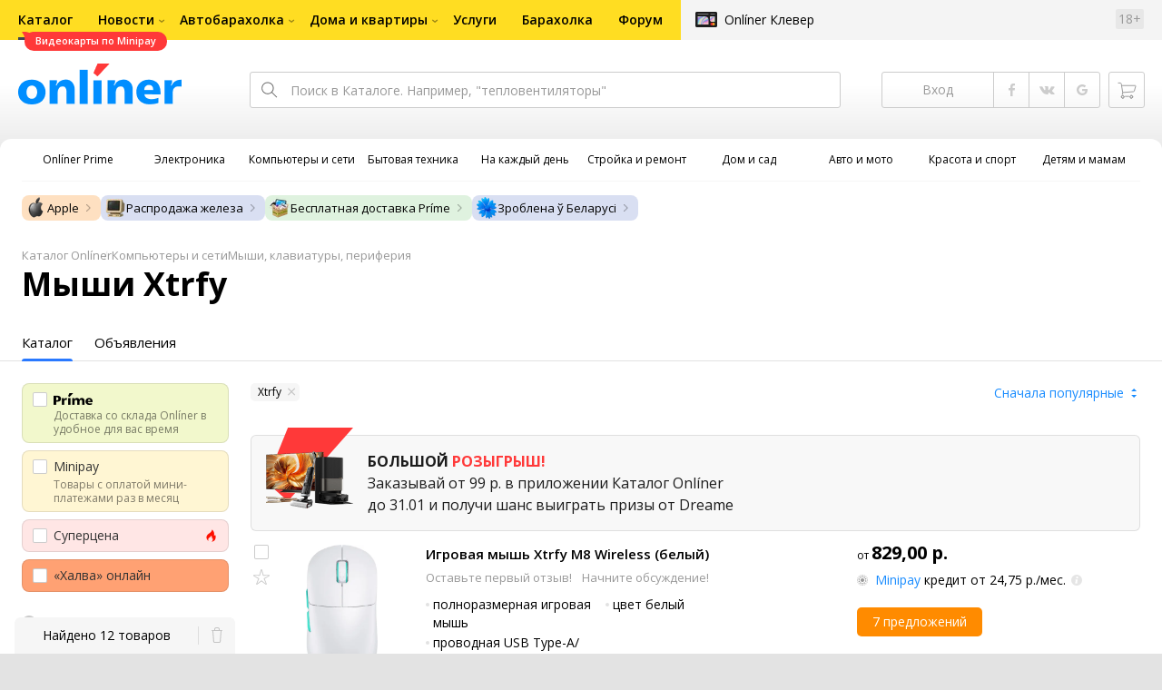

--- FILE ---
content_type: text/html;charset=UTF-8
request_url: https://catalog.onliner.by/mouse/xtrfy
body_size: 73031
content:
<!DOCTYPE html>
<html class="responsive-layout" lang="ru" data-n-head="%7B%22class%22:%7B%22ssr%22:%22responsive-layout%22%7D,%22lang%22:%7B%22ssr%22:%22ru%22%7D%7D">
  <head >
    <title>Мыши Xtrfy купить в Минске</title><meta data-n-head="ssr" charset="utf-8"><meta data-n-head="ssr" name="viewport" content="width=device-width,initial-scale=1.0,minimum-scale=1.0,maximum-scale=1.0,user-scalable=no"><meta data-n-head="ssr" data-hid="description" name="description" content="Мыши Xtrfy купить в Каталоге Onlíner. Доставка по РБ. Оплата покупок в кредит. График цен. Скидки. Возврат до 50 рублей с покупки"><meta data-n-head="ssr" data-hid="og:url" property="og:url" content="https://catalog.onliner.by/mouse/xtrfy"><meta data-n-head="ssr" data-hid="og:type" property="og:type" content="website"><meta data-n-head="ssr" data-hid="og:title" property="og:title" content="Мыши Xtrfy купить в Минске"><meta data-n-head="ssr" data-hid="og:description" property="og:description" content="Мыши Xtrfy купить в Каталоге Onlíner. Доставка по РБ. Оплата покупок в кредит. График цен. Скидки. Возврат до 50 рублей с покупки"><meta data-n-head="ssr" data-hid="og:image" property="og:image" content="https://catalog.onliner.by/images/icon@4x.png"><meta data-n-head="ssr" data-hid="twitter:domain" property="twitter:domain" content="catalog.onliner.by"><meta data-n-head="ssr" data-hid="twitter:url" property="twitter:url" content="https://catalog.onliner.by/mouse/xtrfy"><meta data-n-head="ssr" data-hid="twitter:title" name="twitter:title" content="Мыши Xtrfy купить в Минске"><meta data-n-head="ssr" data-hid="twitter:description" name="twitter:description" content="Мыши Xtrfy купить в Каталоге Onlíner. Доставка по РБ. Оплата покупок в кредит. График цен. Скидки. Возврат до 50 рублей с покупки"><meta data-n-head="ssr" data-hid="twitter:image" name="twitter:image" content="https://catalog.onliner.by/images/icon@4x.png"><meta data-n-head="ssr" data-hid="keywords" name="keywords" content="Мыши Xtrfy купить"><link data-n-head="ssr" rel="preconnect" href="https://gc.onliner.by"><link data-n-head="ssr" rel="preconnect" href="https://imgproxy.onliner.by"><link data-n-head="ssr" rel="preconnect" href="https://cdn.onliner.by/"><link data-n-head="ssr" rel="preconnect" href="https://cdn.diginetica.net/"><link data-n-head="ssr" rel="preconnect" href="https://tracking.diginetica.net/"><link data-n-head="ssr" rel="preconnect" href="https://tracking-app.diginetica.net/"><link data-n-head="ssr" rel="preload" as="font" type="font/woff2" href="https://cdn.onliner.by/fonts/opensans-regular-cyr-webfont.woff2" fetchpriority="high" crossorigin="anonymous"><link data-n-head="ssr" rel="preload" as="font" type="font/woff2" href="https://cdn.onliner.by/fonts/opensans-regular-lat-webfont.woff2" fetchpriority="high" crossorigin="anonymous"><link data-n-head="ssr" rel="preload" as="font" type="font/woff2" href="https://cdn.onliner.by/fonts/opensans-semibold-cyr-webfont.woff2" fetchpriority="high" crossorigin="anonymous"><link data-n-head="ssr" rel="preload" as="font" type="font/woff2" href="https://cdn.onliner.by/fonts/opensans-semibold-lat-webfont.woff2" fetchpriority="high" crossorigin="anonymous"><link data-n-head="ssr" rel="preload" as="font" type="font/woff2" href="https://cdn.onliner.by/fonts/opensans-bold-cyr-webfont.woff2" fetchpriority="high" crossorigin="anonymous"><link data-n-head="ssr" rel="preload" as="font" type="font/woff2" href="https://cdn.onliner.by/fonts/opensans-bold-lat-webfont.woff2" fetchpriority="high" crossorigin="anonymous"><link data-n-head="ssr" rel="preload" as="font" type="font/woff2" href="https://cdn.onliner.by/fonts/opensans-condbold-cyr-webfont.woff2" fetchpriority="high" crossorigin="anonymous"><link data-n-head="ssr" rel="preload" as="font" type="font/woff2" href="https://cdn.onliner.by/fonts/opensans-condbold-lat-webfont.woff2" fetchpriority="high" crossorigin="anonymous"><link data-n-head="ssr" rel="shortcut icon" href="https://gc.onliner.by/images/logo/icons/catalog/favicon-16x16.ico"><link data-n-head="ssr" rel="icon" type="image/x-icon" href="https://gc.onliner.by/images/logo/icons/catalog/favicon-48x48.ico"><link data-n-head="ssr" rel="icon" type="image/png" href="https://gc.onliner.by/images/logo/icons/catalog/favicon-16x16.png" sizes="16x16"><link data-n-head="ssr" rel="icon" type="image/png" href="https://gc.onliner.by/images/logo/icons/catalog/favicon-32x32.png" sizes="32x32"><link data-n-head="ssr" rel="icon" type="image/png" href="https://gc.onliner.by/images/logo/icons/catalog/favicon-96x96.png" sizes="96x96"><link data-n-head="ssr" rel="icon" type="image/png" href="https://gc.onliner.by/images/logo/icons/catalog/favicon-192x192.png" sizes="192x192"><link data-n-head="ssr" rel="stylesheet" href="/css/core/style.8dbb083c49.css"><link data-n-head="ssr" rel="stylesheet" href="/css/critical-styles.cd8fa02b63.css"><link data-n-head="ssr" rel="stylesheet" href="/css/global.46b3cf6ab0.css"><link data-n-head="ssr" rel="stylesheet" href="/css/swiper.0fe444daa1.css"><link data-n-head="ssr" rel="stylesheet" href="/css/core/catalog-list.4b31f6f95b.css"><link data-n-head="ssr" rel="canonical" href="https://catalog.onliner.by/mouse/xtrfy"><script data-n-head="ssr" src="https://gc.onliner.by/js/mediameter/counter.js" async></script><script data-n-head="ssr" src="https://yandex.ru/ads/system/context.js" async></script><script data-n-head="ssr" data-hid="gtm-script">if(!window._gtm_init){window._gtm_init=1;(function(w,n,d,m,e,p){w[d]=(w[d]==1||n[d]=='yes'||n[d]==1||n[m]==1||(w[e]&&w[e][p]&&w[e][p]()))?1:0})(window,navigator,'doNotTrack','msDoNotTrack','external','msTrackingProtectionEnabled');(function(w,d,s,l,x,y){w[x]={};w._gtm_inject=function(i){if(w.doNotTrack||w[x][i])return;w[x][i]=1;w[l]=w[l]||[];w[l].push({'gtm.start':new Date().getTime(),event:'gtm.js'});var f=d.getElementsByTagName(s)[0],j=d.createElement(s);j.async=true;j.src='https://www.googletagmanager.com/gtm.js?id='+i;f.parentNode.insertBefore(j,f);}})(window,document,'script','dataLayer','_gtm_ids','_gtm_inject')}</script><script data-n-head="ssr" type="application/ld+json">{"@context":"https://schema.org","@type":"ItemList","name":"Мыши Xtrfy","itemListElement":[{"@type":"ListItem","position":1,"item":{"@type":"Product","name":"Xtrfy M8 Wireless (белый)","image":"https://imgproxy.onliner.by/8c-kDMyutJSY73yCt9jQ85cPOtwfcW_MMaU_MJDwf94/w:170/h:250/z:2/f:jpg/aHR0cHM6Ly9jb250/ZW50Lm9ubGluZXIu/YnkvY2F0YWxvZy9k/ZXZpY2Uvb3JpZ2lu/YWwvMzU5OTEyYjIy/ZDExODkxNGI3OTBj/Y2VjMmNhZjQ1YTgu/anBlZw","description":"полноразмерная игровая мышь, проводная USB Type-A/беспроводная радио, сенсор оптический 26000 dpi, 7 кнопок, колесо с нажатием, цвет белый","brand":{"@type":"Brand","name":"Xtrfy"},"offers":{"@type":"Offer","availability":"https://schema.org/InStock","url":"https://catalog.onliner.by/mouse/xtrfy/m8wwhite","priceCurrency":"BYN","price":"829.00"}}},{"@type":"ListItem","position":2,"item":{"@type":"Product","name":"Xtrfy M8 Wireless (черный)","image":"https://imgproxy.onliner.by/2ssNl20L4CQ289zmQm_2Fa1fQCOnNnf8C90yTQkh_po/w:170/h:250/z:2/f:jpg/aHR0cHM6Ly9jb250/ZW50Lm9ubGluZXIu/YnkvY2F0YWxvZy9k/ZXZpY2Uvb3JpZ2lu/YWwvNzY2NTgwZTI1/NjBjZGU0Yzk4ODg2/YzA1NTRkYTQ3NGQu/anBlZw","description":"полноразмерная игровая мышь, проводная USB Type-A/беспроводная радио, сенсор оптический 26000 dpi, 7 кнопок, колесо с нажатием, цвет черный","brand":{"@type":"Brand","name":"Xtrfy"},"offers":{"@type":"Offer","availability":"https://schema.org/InStock","url":"https://catalog.onliner.by/mouse/xtrfy/m8wblack","priceCurrency":"BYN","price":"771.00"}}},{"@type":"ListItem","position":3,"item":{"@type":"Product","name":"Xtrfy MZ1 (черный)","image":"https://imgproxy.onliner.by/xbQ9b899PHI8A00RmmZzHNMMNateP4Y4SO-KHu2yTfU/w:170/h:250/z:2/f:jpg/aHR0cHM6Ly9jb250/ZW50Lm9ubGluZXIu/YnkvY2F0YWxvZy9k/ZXZpY2Uvb3JpZ2lu/YWwvMDg3N2FlY2I0/NjM4NDBkNjE3Y2Zl/N2ZiYzA1MzIwNTAu/anBlZw","description":"полноразмерная игровая мышь, проводная USB Type-A, сенсор оптический 16000 dpi, 8 кнопок, колесо с нажатием, цвет черный","brand":{"@type":"Brand","name":"Xtrfy"},"offers":{"@type":"Offer","availability":"https://schema.org/InStock","url":"https://catalog.onliner.by/mouse/xtrfy/mz1rgbblacktp","priceCurrency":"BYN","price":"770.00"}}},{"@type":"ListItem","position":4,"item":{"@type":"Product","name":"Xtrfy MZ1 (белый)","image":"https://imgproxy.onliner.by/2NxbYIIAg5_OCbrE60R1mNKFoT28FQ21VzNQj05U5Ds/w:170/h:250/z:2/f:jpg/aHR0cHM6Ly9jb250/ZW50Lm9ubGluZXIu/YnkvY2F0YWxvZy9k/ZXZpY2Uvb3JpZ2lu/YWwvOTA4ZWQ4MmE5/YjY0MDQ2MGYwMTA3/YmE4MmI5MTY4YmMu/anBlZw","description":"полноразмерная игровая мышь, проводная USB Type-A, сенсор оптический 16000 dpi, 8 кнопок, колесо с нажатием, цвет белый","brand":{"@type":"Brand","name":"Xtrfy"},"offers":{"@type":"Offer","availability":"https://schema.org/InStock","url":"https://catalog.onliner.by/mouse/xtrfy/mz1rgbwhitetp","priceCurrency":"BYN","price":"603.00"}}},{"@type":"ListItem","position":5,"item":{"@type":"Product","name":"Xtrfy M42 (розовый)","image":"https://imgproxy.onliner.by/sbFKHYmbTK_aS1o4-byGcLb0MrwUpH_635wUBhHdYqs/w:170/h:250/z:2/f:jpg/aHR0cHM6Ly9jb250/ZW50Lm9ubGluZXIu/YnkvY2F0YWxvZy9k/ZXZpY2Uvb3JpZ2lu/YWwvZWJhOWIwMDhj/NGU1NGI1NzM4MjYz/MGIzZjA3YmE4MjIu/anBlZw","description":"полноразмерная игровая мышь, проводная USB Type-A, сенсор оптический 16000 dpi, 6 кнопок, колесо с нажатием, цвет черный/розовый","brand":{"@type":"Brand","name":"Xtrfy"},"offers":{"@type":"Offer","availability":"https://schema.org/InStock","url":"https://catalog.onliner.by/mouse/xtrfy/m42pink","priceCurrency":"BYN","price":"501.00"}}},{"@type":"ListItem","position":6,"item":{"@type":"Product","name":"Xtrfy M42 (белый)","image":"https://imgproxy.onliner.by/JmKdmb9CPmRJVX4YF4Suj1vWj5FzMYtIHtXZolV1DuA/w:170/h:250/z:2/f:jpg/aHR0cHM6Ly9jb250/ZW50Lm9ubGluZXIu/YnkvY2F0YWxvZy9k/ZXZpY2Uvb3JpZ2lu/YWwvNjk3OWM3Y2E4/ZGJmNmM2M2U3YjZk/ZTFlNDdiNDU1Njku/anBlZw","description":"полноразмерная игровая мышь, проводная USB Type-A, сенсор оптический 16000 dpi, 6 кнопок, колесо с нажатием, цвет белый","brand":{"@type":"Brand","name":"Xtrfy"},"offers":{"@type":"Offer","availability":"https://schema.org/InStock","url":"https://catalog.onliner.by/mouse/xtrfy/m42white","priceCurrency":"BYN","price":"494.00"}}},{"@type":"ListItem","position":7,"item":{"@type":"Product","name":"Xtrfy M8 Wireless (мятный)","image":"https://imgproxy.onliner.by/nm-bTYvlGxzi6zHqOc-2E6jTdKosVsfZezoSQKBVHh8/w:170/h:250/z:2/f:jpg/aHR0cHM6Ly9jb250/ZW50Lm9ubGluZXIu/YnkvY2F0YWxvZy9k/ZXZpY2Uvb3JpZ2lu/YWwvYWIyZDI0ZTFi/ZDY4MjkzYzljMzMy/NDAyOTBmNThiNjEu/anBlZw","description":"полноразмерная игровая мышь, проводная USB Type-A/беспроводная радио, сенсор оптический 26000 dpi, 7 кнопок, колесо с нажатием, цвет бирюзовый","brand":{"@type":"Brand","name":"Xtrfy"},"offers":{"@type":"Offer","availability":"https://schema.org/OutOfStock","url":"https://catalog.onliner.by/mouse/xtrfy/m8wfrostymint"}}},{"@type":"ListItem","position":8,"item":{"@type":"Product","name":"Xtrfy M8 Wireless (ретро)","image":"https://imgproxy.onliner.by/tuQo105Ty8IzWzN_bMkjRpeR9__RF_84v9sKEHP_lY8/w:170/h:250/z:2/f:jpg/aHR0cHM6Ly9jb250/ZW50Lm9ubGluZXIu/YnkvY2F0YWxvZy9k/ZXZpY2Uvb3JpZ2lu/YWwvODJlYzAyODk5/MmUxODM2N2Y3YTQx/MWViYTEyY2Y0NTEu/anBlZw","description":"полноразмерная игровая мышь, проводная USB Type-A/беспроводная радио, сенсор оптический 26000 dpi, 7 кнопок, колесо с нажатием, цвет серый","brand":{"@type":"Brand","name":"Xtrfy"},"offers":{"@type":"Offer","availability":"https://schema.org/OutOfStock","url":"https://catalog.onliner.by/mouse/xtrfy/m8wretro"}}},{"@type":"ListItem","position":9,"item":{"@type":"Product","name":"Xtrfy M8 Wireless (сиреневый)","image":"https://imgproxy.onliner.by/B9y2cAQOruQt-p1Ut6C4h-3o6ACpH_DEer_Xbbl-WhA/w:170/h:250/z:2/f:jpg/aHR0cHM6Ly9jb250/ZW50Lm9ubGluZXIu/YnkvY2F0YWxvZy9k/ZXZpY2Uvb3JpZ2lu/YWwvZjZhMzgyZDRi/Mzk5MTk3Nzc1M2I1/N2U1NDhjZjY0ZTgu/anBlZw","description":"полноразмерная игровая мышь, проводная USB Type-A/беспроводная радио, сенсор оптический 26000 dpi, 7 кнопок, колесо с нажатием, цвет сиреневый","brand":{"@type":"Brand","name":"Xtrfy"},"offers":{"@type":"Offer","availability":"https://schema.org/OutOfStock","url":"https://catalog.onliner.by/mouse/xtrfy/m8wfrostypurple"}}},{"@type":"ListItem","position":10,"item":{"@type":"Product","name":"Xtrfy M1","image":"https://imgproxy.onliner.by/XVbrN8wwbDEh5Ncp7hk6NAU2VM9QE64eFDYTheEI7ME/w:170/h:250/z:2/f:jpg/aHR0cHM6Ly9jb250/ZW50Lm9ubGluZXIu/YnkvY2F0YWxvZy9k/ZXZpY2Uvb3JpZ2lu/YWwvMDQxOTMyYzUy/ODQzMmZlYzBkZGJj/NjQ4MzRiMzA3NWMu/anBlZw","description":"полноразмерная игровая мышь, проводная USB Type-A, сенсор оптический 7200 dpi, 6 кнопок, колесо с нажатием, цвет черный","brand":{"@type":"Brand","name":"Xtrfy"},"offers":{"@type":"Offer","availability":"https://schema.org/OutOfStock","url":"https://catalog.onliner.by/mouse/xtrfy/xgm1rgb"}}},{"@type":"ListItem","position":11,"item":{"@type":"Product","name":"Xtrfy M1 Ninjas in Pyjamas","image":"https://imgproxy.onliner.by/DxRZbgXeWwCIZhI8ijBO231B14a4WNwLHPZ7f230B2I/w:170/h:250/z:2/f:jpg/aHR0cHM6Ly9jb250/ZW50Lm9ubGluZXIu/YnkvY2F0YWxvZy9k/ZXZpY2Uvb3JpZ2lu/YWwvNmY5ZTRkNzky/MjY1NTI4NGFmMWIw/MzI4Njg1MzczODMu/anBlZw","description":"полноразмерная игровая мышь, проводная USB Type-A, сенсор оптический 4000 dpi, 5 кнопок, колесо с нажатием, цвет черный","brand":{"@type":"Brand","name":"Xtrfy"},"offers":{"@type":"Offer","availability":"https://schema.org/OutOfStock","url":"https://catalog.onliner.by/mouse/xtrfy/m1nipedition"}}},{"@type":"ListItem","position":12,"item":{"@type":"Product","name":"Xtrfy MZ1 Wireless (белый)","image":"https://imgproxy.onliner.by/rWArw2DBPwVInHdFr78YTqKBr7vzuZv9xyd2kTNkZU4/w:170/h:250/z:2/f:jpg/aHR0cHM6Ly9jb250/ZW50Lm9ubGluZXIu/YnkvY2F0YWxvZy9k/ZXZpY2Uvb3JpZ2lu/YWwvOGRiZDZhMzAy/YjY5NGI1NDM4NmMz/YThhM2MyYjgwM2Yu/anBlZw","description":"полноразмерная игровая мышь, проводная USB Type-A/беспроводная радио, сенсор оптический 19000 dpi, 8 кнопок, колесо с нажатием, цвет белый","brand":{"@type":"Brand","name":"Xtrfy"},"offers":{"@type":"Offer","availability":"https://schema.org/OutOfStock","url":"https://catalog.onliner.by/mouse/xtrfy/mz1wrgbwhite"}}}]}</script><link rel="modulepreload" as="script" crossorigin href="/assets-ssr/client-BVkuvglt.js"><link rel="prefetch" as="script" crossorigin href="/assets-ssr/browser-BhkC2WXw.js"><link rel="prefetch" as="script" crossorigin href="/assets-ssr/bookmarks-CSfJVUDC.js"><link rel="prefetch" as="script" crossorigin href="/assets-ssr/bottom-stick-xfTvIL6f.js"><link rel="prefetch" as="script" crossorigin href="/assets-ssr/format-D1Yj3ETj.js"><link rel="prefetch" as="script" crossorigin href="/assets-ssr/isEmpty-BXFE8KF2.js"><link rel="prefetch" as="script" crossorigin href="/assets-ssr/throttle-BXrIhWuC.js"><link rel="prefetch" as="script" crossorigin href="/assets-ssr/tags-D5HokdGa.js"><link rel="prefetch" as="script" crossorigin href="/assets-ssr/_isIterateeCall-AyFGNFeE.js"><link rel="prefetch" as="script" crossorigin href="/assets-ssr/url-DcgFQPLx.js"><link rel="prefetch" as="script" crossorigin href="/assets-ssr/notifications-CPgnj8hI.js"><link rel="prefetch" as="script" crossorigin href="/assets-ssr/superprice-subscription-BWWXm7BB.js"><link rel="prefetch" as="script" crossorigin href="/assets-ssr/product-item-DpSrZQ_j.js"><link rel="prefetch" as="script" crossorigin href="/assets-ssr/add-to-cart-button-Di1WG2AK.js"><link rel="prefetch" as="script" crossorigin href="/assets-ssr/product-card-CZ5ljMwK.js"><link rel="prefetch" as="script" crossorigin href="/assets-ssr/utils-Cqe8C3_3.js"><link rel="prefetch" as="script" crossorigin href="/assets-ssr/confirm-adult-BLX9ZYrx.js"><link rel="prefetch" as="style" crossorigin href="/assets-ssr/used-edit-BvWdAhiB.css"><link rel="prefetch" as="script" crossorigin href="/assets-ssr/create-BKP9FlO9.js"><link rel="prefetch" as="script" crossorigin href="/assets-ssr/used-edit-Q8TVrZ2b.js"><link rel="prefetch" as="script" crossorigin href="/assets-ssr/image-upload-Y8-Xf8M2.js"><link rel="prefetch" as="script" crossorigin href="/assets-ssr/index-BOKI5GHk.js"><link rel="prefetch" as="script" crossorigin href="/assets-ssr/navigation-page-PIxOoAB5.js"><link rel="prefetch" as="script" crossorigin href="/assets-ssr/navigation-NOtLlLJ8.js"><link rel="prefetch" as="script" crossorigin href="/assets-ssr/classes-to-selector-Br0XARct.js"><link rel="prefetch" as="script" crossorigin href="/assets-ssr/_id-Am0qIot3.js"><link rel="prefetch" as="style" crossorigin href="/assets-ssr/used-offer-DKP3ZC7d.css"><link rel="prefetch" as="style" crossorigin href="/assets-ssr/common-gallery-Da8h4316.css"><link rel="prefetch" as="script" crossorigin href="/assets-ssr/_id-CLTFJNiT.js"><link rel="prefetch" as="script" crossorigin href="/assets-ssr/adfox-banner-MOM8sn4-.js"><link rel="prefetch" as="script" crossorigin href="/assets-ssr/navigation-arrows-BPJqoO68.js"><link rel="prefetch" as="script" crossorigin href="/assets-ssr/used-offer-CYkXTB8V.js"><link rel="prefetch" as="script" crossorigin href="/assets-ssr/gallery-XRjpyI-Z.js"><link rel="prefetch" as="script" crossorigin href="/assets-ssr/common-gallery-CHYvN-Iw.js"><link rel="prefetch" as="script" crossorigin href="/assets-ssr/used-D1bjnWen.js"><link rel="prefetch" as="script" crossorigin href="/assets-ssr/index-CGHHOaJi.js"><link rel="prefetch" as="script" crossorigin href="/assets-ssr/breadcrumbs-d8oYvl3K.js"><link rel="prefetch" as="script" crossorigin href="/assets-ssr/index-BFkHTbF6.js"><link rel="prefetch" as="script" crossorigin href="/assets-ssr/index-B8k3sXO3.js"><link rel="prefetch" as="script" crossorigin href="/assets-ssr/products-item-B791U2Bx.js"><link rel="prefetch" as="script" crossorigin href="/assets-ssr/_slug-DeXmjrJw.js"><link rel="prefetch" as="style" crossorigin href="/assets-ssr/_schema-BNPNXjd9.css"><link rel="prefetch" as="style" crossorigin href="/assets-ssr/core-Cco8Qh9i.css"><link rel="prefetch" as="script" crossorigin href="/assets-ssr/_schema-DqQHOAGw.js"><link rel="prefetch" as="script" crossorigin href="/assets-ssr/core-BvIvi9ze.js"><link rel="prefetch" as="script" crossorigin href="/assets-ssr/routes-CGWkhrNs.js"><link rel="prefetch" as="script" crossorigin href="/assets-ssr/index-C9h-3QYL.js"><link rel="prefetch" as="style" crossorigin href="/assets-ssr/index-CRgX9dQX.css"><link rel="prefetch" as="script" crossorigin href="/assets-ssr/index-1cb6GIuh.js"><link rel="prefetch" as="script" crossorigin href="/assets-ssr/index-kfcjFhMC.js"><link rel="prefetch" as="style" crossorigin href="/assets-ssr/index-tn0RQdqM.css"><link rel="prefetch" as="script" crossorigin href="/assets-ssr/index-DxqaKBlP.js"><link rel="prefetch" as="script" crossorigin href="/assets-ssr/product-positions-CCT7IWpW.js"><link rel="prefetch" as="script" crossorigin href="/assets-ssr/product-header-O4GmUMO-.js"><link rel="prefetch" as="script" crossorigin href="/assets-ssr/product-page-BMBAV2VU.js"><link rel="prefetch" as="script" crossorigin href="/assets-ssr/diginetica-recommendations-CLg4ZS-X.js"><link rel="prefetch" as="script" crossorigin href="/assets-ssr/prices-mYytbV-t.js"><link rel="prefetch" as="style" crossorigin href="/assets-ssr/index-BUOQBFrf.css"><link rel="prefetch" as="script" crossorigin href="/assets-ssr/index-ofOOjIyW.js"><link rel="prefetch" as="script" crossorigin href="/assets-ssr/head-T7kBXBaM.js"><link rel="prefetch" as="script" crossorigin href="/assets-ssr/index-BTpcYwVK.js"><link rel="prefetch" as="script" crossorigin href="/assets-ssr/head-BWoAOZmp.js"><link rel="prefetch" as="script" crossorigin href="/assets-ssr/create-DRABGBNM.js"><link rel="prefetch" as="style" crossorigin href="/assets-ssr/_offer-Br7gHgLV.css"><link rel="prefetch" as="script" crossorigin href="/assets-ssr/_offer-Cu53S1Ek.js"><link rel="prefetch" as="script" crossorigin href="/assets-ssr/jquery.menu-aim-DuK4Moag.js"><link rel="stylesheet" href="/assets-ssr/client-NjUnggy2.css" crossorigin>
  </head>
  <body class="body_state-catalog-list        no-touch     " data-n-head="%7B%22class%22:%7B%22ssr%22:%5B%22body_state-catalog-list%22,%22%22,%22%22,%22%22,%22%22,%22%22,%22%22,%22%22,%22no-touch%22,%22%22,%22%22,%22%22,%22%22,%22%22%5D%7D%7D">
    <noscript data-n-head="ssr" data-hid="gtm-noscript" data-pbody="true"></noscript><div data-server-rendered="true" id="__nuxt"><div id="__layout"><div data-fetch-key="default-layout:0"><div class="layout-container"><div id="container"><div class="g-container-outer"><div class="l-gradient-wrapper"><header class="g-top"><div class="header-style"><!----></div><div class="b-top-menu"><div class="g-top-i"><nav class="b-top-navigation"><ul class="b-main-navigation"><li class="b-main-navigation__item b-main-navigation__item_current"><a href="https://catalog.onliner.by/videocard?is_by_parts=1&amp;utm_source=onliner&amp;utm_medium=babl&amp;utm_campaign=videocard_minipay" target="_self" class="b-main-navigation__advert b-main-navigation__advert_universal"><div class="b-main-navigation__bubble b-main-navigation__bubble_universal" style="color:#FFFFFF;background-color:#FF3939;"> Видеокарты по Minipay <svg width="13" height="13" viewBox="0 0 13 13" fill="none" style="color:#FF3939;"><path d="M9.16821 1.45252C7.22163 0.520094 5.08519 0 2.85 0C1.89141 0 0.912697 0.117201 0 0.300014C2.79816 3.00973 3.57245 7.58069 4.04041 11.4276C4.08739 11.9643 4.17475 12.4895 4.29944 13H13V0.106333C11.6176 0.304071 10.3221 0.771079 9.16821 1.45252Z" fill="currentColor"></path></svg></div></a><a href="https://catalog.onliner.by" class="b-main-navigation__link"><span class="b-main-navigation__text"> Каталог</span></a></li><li class="b-main-navigation__item b-main-navigation__item_arrow"><a href="https://www.onliner.by" class="b-main-navigation__link"><span class="b-main-navigation__text">Новости</span></a><!----></li><li class="b-main-navigation__item b-main-navigation__item_arrow"><a href="https://ab.onliner.by" class="b-main-navigation__link"><span class="b-main-navigation__text">Автобарахолка</span></a><!----></li><li class="b-main-navigation__item b-main-navigation__item_arrow"><a href="https://r.onliner.by/pk" class="b-main-navigation__link"><span class="b-main-navigation__text">Дома и квартиры</span></a><!----></li><li class="b-main-navigation__item"><a href="https://s.onliner.by/tasks" class="b-main-navigation__link"><span class="b-main-navigation__text"> Услуги</span></a></li><li class="b-main-navigation__item"><a href="https://baraholka.onliner.by" class="b-main-navigation__link"><span class="b-main-navigation__text"> Барахолка</span></a></li><li class="b-main-navigation__item"><a href="https://forum.onliner.by" class="b-main-navigation__link"><span class="b-main-navigation__text"> Форум</span></a></li></ul><a href="https://clever.onliner.by/?utm_source=onliner&amp;utm_medium=navigation&amp;utm_campaign=clever" target="_blank" class="b-top-navigation-clover">Onlíner Клевер</a><!----><div class="b-top-navigation-age">18+</div></nav></div></div><div class="b-top-actions"><div class="g-top-i"><div class="b-top-logo"><a href="https://www.onliner.by"><img srcset="https://gc.onliner.by/images/logo/onliner_logo.v3.png?1768910417, https://gc.onliner.by/images/logo/onliner_logo.v3@2x.png?1768910417 2x" src="https://gc.onliner.by/images/logo/onliner_logo.v3.png?1768910417" width="180" height="45" alt="Onlíner" class="onliner_logo"></a></div><div class="b-top-wrapper"><div data-fetch-key="search:0" class="fast-search"><div class="fast-search__form"><input type="text" tabindex="1" placeholder="Поиск в Каталоге. Например, &quot;тепловентиляторы&quot;" value="" class="fast-search__input ym-record-keys"></div><!----></div><div class="notice-offers__container"><div class="notice-offers"><div class="notice-offers__list ym-hide-content"></div></div></div><div class="b-top-profile b-top-profile_specific"><div class="b-top-profile__list"><!----><div class="b-top-profile__item"><a href="https://cart.onliner.by" class="b-top-profile__cart"><!----></a></div></div><div><div class="auth-bar auth-bar--top"><div class="auth-bar__item auth-bar__item--text"> Вход </div><div title="Facebook" class="auth-bar__item auth-bar__item--fb"></div><div title="ВКонтакте" class="auth-bar__item auth-bar__item--vk-alter"></div><div title="Google" class="auth-bar__item auth-bar__item--gg"></div><!----></div><div class="auth-bar auth-bar--top"><div class="auth-bar auth-bar--top"><a href="https://cart.onliner.by" title="Корзина" class="auth-bar__item auth-bar__item--cart"><!----></a></div></div></div></div><div id="popup-notifications" class="notice-offers__container"><div REMOVEME="visible: true" class="notice-offers"><div REMOVEME="foreach: { data: $root.notificationsList, as: 'notification' }" class="notice-offers__list"></div></div></div></div></div></div><!----></header><div class="g-middle"><div class="g-middle-i"><div class="catalog-navigation"><div class="catalog-navigation-bar"><input type="text" placeholder="Поиск" class="catalog-navigation-bar__input"><button class="catalog-navigation-bar__button catalog-navigation-bar__button_common"><span class="catalog-navigation-bar__button-text catalog-navigation-bar__button-text_on"> Каталог </span><span class="catalog-navigation-bar__button-text catalog-navigation-bar__button-text_off"> Закрыть </span></button><button class="catalog-navigation-bar__button catalog-navigation-bar__button_back"> Назад </button></div><div class="catalog-navigation__title">Каталог</div><div class="catalog-navigation-classifier catalog-navigation-classifier_simple"><a href="/cat/prime" title="Onlíner Prime" class="catalog-navigation-classifier__item"><span class="catalog-navigation-classifier__item-icon"><picture class="catalog-navigation-classifier__item-picture"><source srcset="
              https://imgproxy.onliner.by/ggKHWYMQpobvjtZ597_uvoSxYumIQIuTR7uzV8-e7U0/w:80/h:80/f:png/aHR0cHM6Ly9nYy5v/bmxpbmVyLmJ5L2lt/YWdlcy9jYXRhbG9n/L25hdmlnYXRpb24v/Y2F0ZWdvcmllcy9w/cmltZS5wbmc   1x,
              https://imgproxy.onliner.by/NIOQSJEs7mXh8TTMGwsT-rqBKT8aVGoqgxMR04Fdk4E/w:160/h:160/f:png/aHR0cHM6Ly9nYy5v/bmxpbmVyLmJ5L2lt/YWdlcy9jYXRhbG9n/L25hdmlnYXRpb24v/Y2F0ZWdvcmllcy9w/cmltZS5wbmc 2x
            " type="image/png"><img width="64px" height="64px" alt="Onlíner Prime" loading="lazy" src="https://imgproxy.onliner.by/NIOQSJEs7mXh8TTMGwsT-rqBKT8aVGoqgxMR04Fdk4E/w:160/h:160/f:png/aHR0cHM6Ly9nYy5v/bmxpbmVyLmJ5L2lt/YWdlcy9jYXRhbG9n/L25hdmlnYXRpb24v/Y2F0ZWdvcmllcy9w/cmltZS5wbmc" class="catalog-navigation-classifier__item-image"></picture></span><span class="catalog-navigation-classifier__item-title"><span class="catalog-navigation-classifier__item-title-wrapper"> Onlíner Prime </span></span></a><a href="/cat/electronics" title="Электроника" class="catalog-navigation-classifier__item"><span class="catalog-navigation-classifier__item-icon"><picture class="catalog-navigation-classifier__item-picture"><source srcset="
              https://imgproxy.onliner.by/d5GTZ7eDQzVPaRlxjUvTdo4X6cSXXC1SgyEsy_bMr6A/w:80/h:80/f:png/aHR0cHM6Ly9nYy5v/bmxpbmVyLmJ5L2lt/YWdlcy9jYXRhbG9n/L25hdmlnYXRpb24v/Y2F0ZWdvcmllcy9l/bGVrdHJvbmlrYS5w/bmc   1x,
              https://imgproxy.onliner.by/Z_M8tp4JouZs9YIAycsMQMVUM0yCPWEl1mJHVp8k8_U/w:160/h:160/f:png/aHR0cHM6Ly9nYy5v/bmxpbmVyLmJ5L2lt/YWdlcy9jYXRhbG9n/L25hdmlnYXRpb24v/Y2F0ZWdvcmllcy9l/bGVrdHJvbmlrYS5w/bmc 2x
            " type="image/png"><img width="64px" height="64px" alt="Электроника" loading="lazy" src="https://imgproxy.onliner.by/Z_M8tp4JouZs9YIAycsMQMVUM0yCPWEl1mJHVp8k8_U/w:160/h:160/f:png/aHR0cHM6Ly9nYy5v/bmxpbmVyLmJ5L2lt/YWdlcy9jYXRhbG9n/L25hdmlnYXRpb24v/Y2F0ZWdvcmllcy9l/bGVrdHJvbmlrYS5w/bmc" class="catalog-navigation-classifier__item-image"></picture></span><span class="catalog-navigation-classifier__item-title"><span class="catalog-navigation-classifier__item-title-wrapper"> Электроника </span></span></a><a href="/cat/computers" title="Компьютеры и сети" class="catalog-navigation-classifier__item"><span class="catalog-navigation-classifier__item-icon"><picture class="catalog-navigation-classifier__item-picture"><source srcset="
              https://imgproxy.onliner.by/LFOqa4I_v6ER3XpSO3g4FlIl3MisdH3dnsOsmUTta3I/w:80/h:80/f:png/aHR0cHM6Ly9nYy5v/bmxpbmVyLmJ5L2lt/YWdlcy9jYXRhbG9n/L25hdmlnYXRpb24v/Y2F0ZWdvcmllcy9r/b21weXV0ZXJ5X2lf/c2V0aS5wbmc   1x,
              https://imgproxy.onliner.by/Ht1EkIVqlqo1-0UlXL1uWYqzmTtsmgHoqp5bFUADsK4/w:160/h:160/f:png/aHR0cHM6Ly9nYy5v/bmxpbmVyLmJ5L2lt/YWdlcy9jYXRhbG9n/L25hdmlnYXRpb24v/Y2F0ZWdvcmllcy9r/b21weXV0ZXJ5X2lf/c2V0aS5wbmc 2x
            " type="image/png"><img width="64px" height="64px" alt="Компьютеры и сети" loading="lazy" src="https://imgproxy.onliner.by/Ht1EkIVqlqo1-0UlXL1uWYqzmTtsmgHoqp5bFUADsK4/w:160/h:160/f:png/aHR0cHM6Ly9nYy5v/bmxpbmVyLmJ5L2lt/YWdlcy9jYXRhbG9n/L25hdmlnYXRpb24v/Y2F0ZWdvcmllcy9r/b21weXV0ZXJ5X2lf/c2V0aS5wbmc" class="catalog-navigation-classifier__item-image"></picture></span><span class="catalog-navigation-classifier__item-title"><span class="catalog-navigation-classifier__item-title-wrapper"> Компьютеры и сети </span></span></a><a href="/cat/appliance" title="Бытовая техника" class="catalog-navigation-classifier__item"><span class="catalog-navigation-classifier__item-icon"><picture class="catalog-navigation-classifier__item-picture"><source srcset="
              https://imgproxy.onliner.by/XbHOSwos3l5l2hQRIsU-oR_KgQF3GMw9bZDxFocBJN4/w:80/h:80/f:png/aHR0cHM6Ly9nYy5v/bmxpbmVyLmJ5L2lt/YWdlcy9jYXRhbG9n/L25hdmlnYXRpb24v/Y2F0ZWdvcmllcy9i/eXRvdmF5YV90ZWhu/aWthLnBuZw   1x,
              https://imgproxy.onliner.by/_eu3Ql7AY2X1syyfQe-2rHx4MSzN2xMGU0M7If1HgJQ/w:160/h:160/f:png/aHR0cHM6Ly9nYy5v/bmxpbmVyLmJ5L2lt/YWdlcy9jYXRhbG9n/L25hdmlnYXRpb24v/Y2F0ZWdvcmllcy9i/eXRvdmF5YV90ZWhu/aWthLnBuZw 2x
            " type="image/png"><img width="64px" height="64px" alt="Бытовая техника" loading="lazy" src="https://imgproxy.onliner.by/_eu3Ql7AY2X1syyfQe-2rHx4MSzN2xMGU0M7If1HgJQ/w:160/h:160/f:png/aHR0cHM6Ly9nYy5v/bmxpbmVyLmJ5L2lt/YWdlcy9jYXRhbG9n/L25hdmlnYXRpb24v/Y2F0ZWdvcmllcy9i/eXRvdmF5YV90ZWhu/aWthLnBuZw" class="catalog-navigation-classifier__item-image"></picture></span><span class="catalog-navigation-classifier__item-title"><span class="catalog-navigation-classifier__item-title-wrapper"> Бытовая техника </span></span></a><a href="/cat/fmcg" title="На каждый день" class="catalog-navigation-classifier__item"><span class="catalog-navigation-classifier__item-icon"><picture class="catalog-navigation-classifier__item-picture"><source srcset="
              https://imgproxy.onliner.by/eEUX_wmYSOvcjXmc0fLhsuOFHoS76tLWYvlEt5IBcIE/w:80/h:80/f:png/aHR0cHM6Ly9nYy5v/bmxpbmVyLmJ5L2lt/YWdlcy9jYXRhbG9n/L25hdmlnYXRpb24v/Y2F0ZWdvcmllcy9u/YV9rYXpkeWpfZGVu/LnBuZw   1x,
              https://imgproxy.onliner.by/ZkBCSaOYRUK_O50ZyLciJZBcsBs__Oq1oXOfR3l8kcc/w:160/h:160/f:png/aHR0cHM6Ly9nYy5v/bmxpbmVyLmJ5L2lt/YWdlcy9jYXRhbG9n/L25hdmlnYXRpb24v/Y2F0ZWdvcmllcy9u/YV9rYXpkeWpfZGVu/LnBuZw 2x
            " type="image/png"><img width="64px" height="64px" alt="На каждый день" loading="lazy" src="https://imgproxy.onliner.by/ZkBCSaOYRUK_O50ZyLciJZBcsBs__Oq1oXOfR3l8kcc/w:160/h:160/f:png/aHR0cHM6Ly9nYy5v/bmxpbmVyLmJ5L2lt/YWdlcy9jYXRhbG9n/L25hdmlnYXRpb24v/Y2F0ZWdvcmllcy9u/YV9rYXpkeWpfZGVu/LnBuZw" class="catalog-navigation-classifier__item-image"></picture></span><span class="catalog-navigation-classifier__item-title"><span class="catalog-navigation-classifier__item-title-wrapper"> На каждый день </span></span></a><a href="/cat/building" title="Стройка и ремонт" class="catalog-navigation-classifier__item"><span class="catalog-navigation-classifier__item-icon"><picture class="catalog-navigation-classifier__item-picture"><source srcset="
              https://imgproxy.onliner.by/Qk8zpQVFeVW0-y_MvzgkocMm1EN_rLKAgjoRFZfGGUM/w:80/h:80/f:png/aHR0cHM6Ly9nYy5v/bmxpbmVyLmJ5L2lt/YWdlcy9jYXRhbG9n/L25hdmlnYXRpb24v/Y2F0ZWdvcmllcy9z/dHJveWthX2lfcmVt/b250LnBuZw   1x,
              https://imgproxy.onliner.by/iFDAzHoHNFk8PgcAy1681rJHqBHOjz0pQuCWdgmeFpA/w:160/h:160/f:png/aHR0cHM6Ly9nYy5v/bmxpbmVyLmJ5L2lt/YWdlcy9jYXRhbG9n/L25hdmlnYXRpb24v/Y2F0ZWdvcmllcy9z/dHJveWthX2lfcmVt/b250LnBuZw 2x
            " type="image/png"><img width="64px" height="64px" alt="Стройка и ремонт" loading="lazy" src="https://imgproxy.onliner.by/iFDAzHoHNFk8PgcAy1681rJHqBHOjz0pQuCWdgmeFpA/w:160/h:160/f:png/aHR0cHM6Ly9nYy5v/bmxpbmVyLmJ5L2lt/YWdlcy9jYXRhbG9n/L25hdmlnYXRpb24v/Y2F0ZWdvcmllcy9z/dHJveWthX2lfcmVt/b250LnBuZw" class="catalog-navigation-classifier__item-image"></picture></span><span class="catalog-navigation-classifier__item-title"><span class="catalog-navigation-classifier__item-title-wrapper"> Стройка и ремонт </span></span></a><a href="/cat/household" title="Дом и сад" class="catalog-navigation-classifier__item"><span class="catalog-navigation-classifier__item-icon"><picture class="catalog-navigation-classifier__item-picture"><source srcset="
              https://imgproxy.onliner.by/mJzhDvWH2_g7T8injHtCzTB9F3py4AiWKxrGBn6cprg/w:80/h:80/f:png/aHR0cHM6Ly9nYy5v/bmxpbmVyLmJ5L2lt/YWdlcy9jYXRhbG9n/L25hdmlnYXRpb24v/Y2F0ZWdvcmllcy9k/b21faV9zYWQucG5n   1x,
              https://imgproxy.onliner.by/HNpX5NF7AcOgWt8uk7uAEnngViGi0db2EUnBSgpsjgw/w:160/h:160/f:png/aHR0cHM6Ly9nYy5v/bmxpbmVyLmJ5L2lt/YWdlcy9jYXRhbG9n/L25hdmlnYXRpb24v/Y2F0ZWdvcmllcy9k/b21faV9zYWQucG5n 2x
            " type="image/png"><img width="64px" height="64px" alt="Дом и сад" loading="lazy" src="https://imgproxy.onliner.by/HNpX5NF7AcOgWt8uk7uAEnngViGi0db2EUnBSgpsjgw/w:160/h:160/f:png/aHR0cHM6Ly9nYy5v/bmxpbmVyLmJ5L2lt/YWdlcy9jYXRhbG9n/L25hdmlnYXRpb24v/Y2F0ZWdvcmllcy9k/b21faV9zYWQucG5n" class="catalog-navigation-classifier__item-image"></picture></span><span class="catalog-navigation-classifier__item-title"><span class="catalog-navigation-classifier__item-title-wrapper"> Дом и сад </span></span></a><a href="/cat/auto" title="Авто и мото" class="catalog-navigation-classifier__item"><span class="catalog-navigation-classifier__item-icon"><picture class="catalog-navigation-classifier__item-picture"><source srcset="
              https://imgproxy.onliner.by/Pd39jKpz3a_-4YADkljnEgiQy1rqmWezacA4r8-efVY/w:80/h:80/f:png/aHR0cHM6Ly9nYy5v/bmxpbmVyLmJ5L2lt/YWdlcy9jYXRhbG9n/L25hdmlnYXRpb24v/Y2F0ZWdvcmllcy9h/dnRvX2lfbW90by5w/bmc   1x,
              https://imgproxy.onliner.by/kTR-G6Jmgy35yVZtVcQEdHlGH20CBaTXxkOxADAsrOQ/w:160/h:160/f:png/aHR0cHM6Ly9nYy5v/bmxpbmVyLmJ5L2lt/YWdlcy9jYXRhbG9n/L25hdmlnYXRpb24v/Y2F0ZWdvcmllcy9h/dnRvX2lfbW90by5w/bmc 2x
            " type="image/png"><img width="64px" height="64px" alt="Авто и мото" loading="lazy" src="https://imgproxy.onliner.by/kTR-G6Jmgy35yVZtVcQEdHlGH20CBaTXxkOxADAsrOQ/w:160/h:160/f:png/aHR0cHM6Ly9nYy5v/bmxpbmVyLmJ5L2lt/YWdlcy9jYXRhbG9n/L25hdmlnYXRpb24v/Y2F0ZWdvcmllcy9h/dnRvX2lfbW90by5w/bmc" class="catalog-navigation-classifier__item-image"></picture></span><span class="catalog-navigation-classifier__item-title"><span class="catalog-navigation-classifier__item-title-wrapper"> Авто и мото </span></span></a><a href="/cat/lifestyle" title="Красота и спорт" class="catalog-navigation-classifier__item"><span class="catalog-navigation-classifier__item-icon"><picture class="catalog-navigation-classifier__item-picture"><source srcset="
              https://imgproxy.onliner.by/RehKloqiQXGTxXfMD2BIQSD9HfTuK6IWeFQcU9qjdUI/w:80/h:80/f:png/aHR0cHM6Ly9nYy5v/bmxpbmVyLmJ5L2lt/YWdlcy9jYXRhbG9n/L25hdmlnYXRpb24v/Y2F0ZWdvcmllcy9r/cmFzb3RhX2lfc3Bv/cnQucG5n   1x,
              https://imgproxy.onliner.by/Yt8nogToHULH_YR6Mc2JdDp4dTlWei0hnJrI-tU_bZc/w:160/h:160/f:png/aHR0cHM6Ly9nYy5v/bmxpbmVyLmJ5L2lt/YWdlcy9jYXRhbG9n/L25hdmlnYXRpb24v/Y2F0ZWdvcmllcy9r/cmFzb3RhX2lfc3Bv/cnQucG5n 2x
            " type="image/png"><img width="64px" height="64px" alt="Красота и спорт" loading="lazy" src="https://imgproxy.onliner.by/Yt8nogToHULH_YR6Mc2JdDp4dTlWei0hnJrI-tU_bZc/w:160/h:160/f:png/aHR0cHM6Ly9nYy5v/bmxpbmVyLmJ5L2lt/YWdlcy9jYXRhbG9n/L25hdmlnYXRpb24v/Y2F0ZWdvcmllcy9r/cmFzb3RhX2lfc3Bv/cnQucG5n" class="catalog-navigation-classifier__item-image"></picture></span><span class="catalog-navigation-classifier__item-title"><span class="catalog-navigation-classifier__item-title-wrapper"> Красота и спорт </span></span></a><a href="/cat/kids" title="Детям и мамам" class="catalog-navigation-classifier__item"><span class="catalog-navigation-classifier__item-icon"><picture class="catalog-navigation-classifier__item-picture"><source srcset="
              https://imgproxy.onliner.by/uzZioLKSz1ssxc95IKcf5xEbtO3Vdzr7qQ8ccaJ1Qro/w:80/h:80/f:png/aHR0cHM6Ly9nYy5v/bmxpbmVyLmJ5L2lt/YWdlcy9jYXRhbG9n/L25hdmlnYXRpb24v/Y2F0ZWdvcmllcy9k/ZXR5YW1faV9tYW1h/bS5wbmc   1x,
              https://imgproxy.onliner.by/2lozn9kzdo-C0z6K6OrGtx9trhmvKGr3tCYXICX3ZaU/w:160/h:160/f:png/aHR0cHM6Ly9nYy5v/bmxpbmVyLmJ5L2lt/YWdlcy9jYXRhbG9n/L25hdmlnYXRpb24v/Y2F0ZWdvcmllcy9k/ZXR5YW1faV9tYW1h/bS5wbmc 2x
            " type="image/png"><img width="64px" height="64px" alt="Детям и мамам" loading="lazy" src="https://imgproxy.onliner.by/2lozn9kzdo-C0z6K6OrGtx9trhmvKGr3tCYXICX3ZaU/w:160/h:160/f:png/aHR0cHM6Ly9nYy5v/bmxpbmVyLmJ5L2lt/YWdlcy9jYXRhbG9n/L25hdmlnYXRpb24v/Y2F0ZWdvcmllcy9k/ZXR5YW1faV9tYW1h/bS5wbmc" class="catalog-navigation-classifier__item-image"></picture></span><span class="catalog-navigation-classifier__item-title"><span class="catalog-navigation-classifier__item-title-wrapper"> Детям и мамам </span></span></a><div class="catalog-navigation__title helpers_show_tablet"> Кое-что ещё </div><a href="https://catalog.onliner.by/promo/apple" target="_self" class="catalog-navigation-classifier__item helpers_show_tablet"><span class="catalog-navigation-classifier__item-icon"><picture class="catalog-navigation-classifier__item-picture"><source srcset="
                https://imgproxy.onliner.by/ZoOVWqvKVHlTAbsuX15D_3rccoDBvkZwU7z2dYKGCO0/w:32/h:32/f:png/aHR0cHM6Ly9kaXJl/Y3R1cy5vbmxpbmVy/LmJ5L2Fzc2V0cy85/N2E5MTU0Zi0yZjk4/LTQxNGEtOTE0Yy0z/MzBjZWNiNTE2ZTc 1x,
                https://imgproxy.onliner.by/Kl-22csIw4_Kd22LUzxmeMqOsnKy2_q6s3cEPG9j8iI/w:32/h:32/z:2/f:png/aHR0cHM6Ly9kaXJl/Y3R1cy5vbmxpbmVy/LmJ5L2Fzc2V0cy85/N2E5MTU0Zi0yZjk4/LTQxNGEtOTE0Yy0z/MzBjZWNiNTE2ZTc 2x
              " type="image/png"><img width="64px" height="64px" src="https://imgproxy.onliner.by/Kl-22csIw4_Kd22LUzxmeMqOsnKy2_q6s3cEPG9j8iI/w:32/h:32/z:2/f:png/aHR0cHM6Ly9kaXJl/Y3R1cy5vbmxpbmVy/LmJ5L2Fzc2V0cy85/N2E5MTU0Zi0yZjk4/LTQxNGEtOTE0Yy0z/MzBjZWNiNTE2ZTc" alt="Apple" class="catalog-navigation-classifier__item-image"></picture></span><span class="catalog-navigation-classifier__item-title"><span class="catalog-navigation-classifier__item-title-wrapper"> Apple </span></span></a><a href="https://catalog.onliner.by/promo/kupit-pk" target="_self" class="catalog-navigation-classifier__item helpers_show_tablet"><span class="catalog-navigation-classifier__item-icon"><picture class="catalog-navigation-classifier__item-picture"><source srcset="
                https://imgproxy.onliner.by/r9bUAIupea-ELLnHCkbBz2dKg1S4febPk0-tXkwEn6A/w:32/h:32/f:png/aHR0cHM6Ly9kaXJl/Y3R1cy5vbmxpbmVy/LmJ5L2Fzc2V0cy81/ZjA2Yjc0Yi1iMzNm/LTQwMTktYjk3OS04/ODRmYzk1YjYzMmU 1x,
                https://imgproxy.onliner.by/0v_XeBaAZZDnSmF067LItShnzd1E2Y0NUrR2K54zsHc/w:32/h:32/z:2/f:png/aHR0cHM6Ly9kaXJl/Y3R1cy5vbmxpbmVy/LmJ5L2Fzc2V0cy81/ZjA2Yjc0Yi1iMzNm/LTQwMTktYjk3OS04/ODRmYzk1YjYzMmU 2x
              " type="image/png"><img width="64px" height="64px" src="https://imgproxy.onliner.by/0v_XeBaAZZDnSmF067LItShnzd1E2Y0NUrR2K54zsHc/w:32/h:32/z:2/f:png/aHR0cHM6Ly9kaXJl/Y3R1cy5vbmxpbmVy/LmJ5L2Fzc2V0cy81/ZjA2Yjc0Yi1iMzNm/LTQwMTktYjk3OS04/ODRmYzk1YjYzMmU" alt="Распродажа железа" class="catalog-navigation-classifier__item-image"></picture></span><span class="catalog-navigation-classifier__item-title"><span class="catalog-navigation-classifier__item-title-wrapper"> Распродажа железа </span></span></a><a href="https://catalog.onliner.by/promo/prime" target="_self" class="catalog-navigation-classifier__item helpers_show_tablet"><span class="catalog-navigation-classifier__item-icon"><picture class="catalog-navigation-classifier__item-picture"><source srcset="
                https://imgproxy.onliner.by/72deoFwlU5a4CJPMsUz6ng_XmhAvbsNk5PMDrqXsFk8/w:32/h:32/f:png/aHR0cHM6Ly9kaXJl/Y3R1cy5vbmxpbmVy/LmJ5L2Fzc2V0cy82/YzM3NDIyMy0xMmIy/LTRjNTktODEyYi1m/NDlkMWJjMDc0ODE 1x,
                https://imgproxy.onliner.by/nWCo-yEdakLTF3ZsEw-CAxl3Z8_qCTLwIILPjpNZYH0/w:32/h:32/z:2/f:png/aHR0cHM6Ly9kaXJl/Y3R1cy5vbmxpbmVy/LmJ5L2Fzc2V0cy82/YzM3NDIyMy0xMmIy/LTRjNTktODEyYi1m/NDlkMWJjMDc0ODE 2x
              " type="image/png"><img width="64px" height="64px" src="https://imgproxy.onliner.by/nWCo-yEdakLTF3ZsEw-CAxl3Z8_qCTLwIILPjpNZYH0/w:32/h:32/z:2/f:png/aHR0cHM6Ly9kaXJl/Y3R1cy5vbmxpbmVy/LmJ5L2Fzc2V0cy82/YzM3NDIyMy0xMmIy/LTRjNTktODEyYi1m/NDlkMWJjMDc0ODE" alt="Бесплатная доставка Príme" class="catalog-navigation-classifier__item-image"></picture></span><span class="catalog-navigation-classifier__item-title"><span class="catalog-navigation-classifier__item-title-wrapper"> Бесплатная доставка Príme </span></span></a><a href="https://catalog.onliner.by/promo/sdelano-v-belarusi" target="_self" class="catalog-navigation-classifier__item helpers_show_tablet"><span class="catalog-navigation-classifier__item-icon"><picture class="catalog-navigation-classifier__item-picture"><source srcset="
                https://imgproxy.onliner.by/-X5HNRKZHcdviCu3Un9HKMtwczbViZx6Mc79XLruDDU/w:32/h:32/f:png/aHR0cHM6Ly9kaXJl/Y3R1cy5vbmxpbmVy/LmJ5L2Fzc2V0cy84/NmI5Nzk1Mi03MTQ2/LTQ0YjMtYTIwOS0y/MTM1YTQxMTUyZjM 1x,
                https://imgproxy.onliner.by/4uvLVBmOfgWVKYORNpaNrGPpI0sU479QxIkroIUnLnQ/w:32/h:32/z:2/f:png/aHR0cHM6Ly9kaXJl/Y3R1cy5vbmxpbmVy/LmJ5L2Fzc2V0cy84/NmI5Nzk1Mi03MTQ2/LTQ0YjMtYTIwOS0y/MTM1YTQxMTUyZjM 2x
              " type="image/png"><img width="64px" height="64px" src="https://imgproxy.onliner.by/4uvLVBmOfgWVKYORNpaNrGPpI0sU479QxIkroIUnLnQ/w:32/h:32/z:2/f:png/aHR0cHM6Ly9kaXJl/Y3R1cy5vbmxpbmVy/LmJ5L2Fzc2V0cy84/NmI5Nzk1Mi03MTQ2/LTQ0YjMtYTIwOS0y/MTM1YTQxMTUyZjM" alt="Зроблена ў Беларусі" class="catalog-navigation-classifier__item-image"></picture></span><span class="catalog-navigation-classifier__item-title"><span class="catalog-navigation-classifier__item-title-wrapper"> Зроблена ў Беларусі </span></span></a><div class="catalog-navigation-classifier__close"></div></div><div class="catalog-navigation__tag"><div class="catalog-navigation__tag-list"><a href="https://catalog.onliner.by/promo/apple" target="_self" class="catalog-navigation__tag-item" style="background-color:#FEE0C1;"><div class="catalog-navigation__tag-preview"><picture class="catalog-navigation__tag-picture"><source srcset="
                https://imgproxy.onliner.by/P57Wug5bxP8Mxa1jr436DLqUHrCmlhIKyHgMGyeT5zk/w:24/h:24/f:png/aHR0cHM6Ly9kaXJl/Y3R1cy5vbmxpbmVy/LmJ5L2Fzc2V0cy85/N2E5MTU0Zi0yZjk4/LTQxNGEtOTE0Yy0z/MzBjZWNiNTE2ZTc 1x,
                https://imgproxy.onliner.by/-idCJkzms0iQOpSrmF3Wq6BzDRpIs6rX0eb_h7AWZ_I/w:24/h:24/z:2/f:png/aHR0cHM6Ly9kaXJl/Y3R1cy5vbmxpbmVy/LmJ5L2Fzc2V0cy85/N2E5MTU0Zi0yZjk4/LTQxNGEtOTE0Yy0z/MzBjZWNiNTE2ZTc 2x
              " type="image/png"><img src="https://imgproxy.onliner.by/-idCJkzms0iQOpSrmF3Wq6BzDRpIs6rX0eb_h7AWZ_I/w:24/h:24/z:2/f:png/aHR0cHM6Ly9kaXJl/Y3R1cy5vbmxpbmVy/LmJ5L2Fzc2V0cy85/N2E5MTU0Zi0yZjk4/LTQxNGEtOTE0Yy0z/MzBjZWNiNTE2ZTc" alt="Apple" width="24px" height="24px" class="catalog-navigation__tag-image"></picture></div> Apple </a><a href="https://catalog.onliner.by/promo/kupit-pk" target="_self" class="catalog-navigation__tag-item" style="background-color:#D9DFF2;"><div class="catalog-navigation__tag-preview"><picture class="catalog-navigation__tag-picture"><source srcset="
                https://imgproxy.onliner.by/MW9_To3viEzxwfV2JrSbHz5Hi0unwHuwkabIs7refsE/w:24/h:24/f:png/aHR0cHM6Ly9kaXJl/Y3R1cy5vbmxpbmVy/LmJ5L2Fzc2V0cy81/ZjA2Yjc0Yi1iMzNm/LTQwMTktYjk3OS04/ODRmYzk1YjYzMmU 1x,
                https://imgproxy.onliner.by/pe_il56DNVDVFRv4TCNkFWthXuWd1rKLtPoGNwsKdXk/w:24/h:24/z:2/f:png/aHR0cHM6Ly9kaXJl/Y3R1cy5vbmxpbmVy/LmJ5L2Fzc2V0cy81/ZjA2Yjc0Yi1iMzNm/LTQwMTktYjk3OS04/ODRmYzk1YjYzMmU 2x
              " type="image/png"><img src="https://imgproxy.onliner.by/pe_il56DNVDVFRv4TCNkFWthXuWd1rKLtPoGNwsKdXk/w:24/h:24/z:2/f:png/aHR0cHM6Ly9kaXJl/Y3R1cy5vbmxpbmVy/LmJ5L2Fzc2V0cy81/ZjA2Yjc0Yi1iMzNm/LTQwMTktYjk3OS04/ODRmYzk1YjYzMmU" alt="Распродажа железа" width="24px" height="24px" class="catalog-navigation__tag-image"></picture></div> Распродажа железа </a><a href="https://catalog.onliner.by/promo/prime" target="_self" class="catalog-navigation__tag-item" style="background-color:#DFF2DF;"><div class="catalog-navigation__tag-preview"><picture class="catalog-navigation__tag-picture"><source srcset="
                https://imgproxy.onliner.by/z10CFUzRqHLGN7zDMDQSLAH8JEn_6StWysA5lylKnGQ/w:24/h:24/f:png/aHR0cHM6Ly9kaXJl/Y3R1cy5vbmxpbmVy/LmJ5L2Fzc2V0cy82/YzM3NDIyMy0xMmIy/LTRjNTktODEyYi1m/NDlkMWJjMDc0ODE 1x,
                https://imgproxy.onliner.by/a9Z_LbohRj33qpDwDG0Rhi_TxapUspHYI9DCMepbcs0/w:24/h:24/z:2/f:png/aHR0cHM6Ly9kaXJl/Y3R1cy5vbmxpbmVy/LmJ5L2Fzc2V0cy82/YzM3NDIyMy0xMmIy/LTRjNTktODEyYi1m/NDlkMWJjMDc0ODE 2x
              " type="image/png"><img src="https://imgproxy.onliner.by/a9Z_LbohRj33qpDwDG0Rhi_TxapUspHYI9DCMepbcs0/w:24/h:24/z:2/f:png/aHR0cHM6Ly9kaXJl/Y3R1cy5vbmxpbmVy/LmJ5L2Fzc2V0cy82/YzM3NDIyMy0xMmIy/LTRjNTktODEyYi1m/NDlkMWJjMDc0ODE" alt="Бесплатная доставка Príme" width="24px" height="24px" class="catalog-navigation__tag-image"></picture></div> Бесплатная доставка Príme </a><a href="https://catalog.onliner.by/promo/sdelano-v-belarusi" target="_self" class="catalog-navigation__tag-item" style="background-color:#D9DFF2;"><div class="catalog-navigation__tag-preview"><picture class="catalog-navigation__tag-picture"><source srcset="
                https://imgproxy.onliner.by/s3K9rK36o34qPG0HzC33Sdt8xaeiK925zW551OpXqWs/w:24/h:24/f:png/aHR0cHM6Ly9kaXJl/Y3R1cy5vbmxpbmVy/LmJ5L2Fzc2V0cy84/NmI5Nzk1Mi03MTQ2/LTQ0YjMtYTIwOS0y/MTM1YTQxMTUyZjM 1x,
                https://imgproxy.onliner.by/M1hr8XbskkjmfWbLoPRWd77JIqvZra4brceNJrCQnk0/w:24/h:24/z:2/f:png/aHR0cHM6Ly9kaXJl/Y3R1cy5vbmxpbmVy/LmJ5L2Fzc2V0cy84/NmI5Nzk1Mi03MTQ2/LTQ0YjMtYTIwOS0y/MTM1YTQxMTUyZjM 2x
              " type="image/png"><img src="https://imgproxy.onliner.by/M1hr8XbskkjmfWbLoPRWd77JIqvZra4brceNJrCQnk0/w:24/h:24/z:2/f:png/aHR0cHM6Ly9kaXJl/Y3R1cy5vbmxpbmVy/LmJ5L2Fzc2V0cy84/NmI5Nzk1Mi03MTQ2/LTQ0YjMtYTIwOS0y/MTM1YTQxMTUyZjM" alt="Зроблена ў Беларусі" width="24px" height="24px" class="catalog-navigation__tag-image"></picture></div> Зроблена ў Беларусі </a></div></div><!----></div><div data-fetch-key="schema-page:0" class="catalog-content"><div class="catalog-wrapper"><div class="catalog-list"><div class="catalog-form"><!----><div class="catalog-form__header catalog-form__header_alter"><div class="catalog-form__header-flex"><div class="catalog-form__header-part catalog-form__header-part_1"><div class="catalog-form__breadcrumbs"><ul class="catalog-form__breadcrumbs-list"><li class="catalog-form__breadcrumbs-item"><a href="https://catalog.onliner.by" class="button-style button-style_either button-style_small catalog-form__button catalog-form__button_back"> Каталог Onlíner </a></li><li class="catalog-form__breadcrumbs-item"><a href="https://catalog.onliner.by/cat/computers" class="button-style button-style_either button-style_small catalog-form__button catalog-form__button_back"> Компьютеры и сети </a></li><li class="catalog-form__breadcrumbs-item"><a href="https://catalog.onliner.by/cat/computers/myshi-klaviatury-periferiya" class="button-style button-style_either button-style_small catalog-form__button catalog-form__button_back"> Мыши, клавиатуры, периферия </a></li></ul></div><h1 class="catalog-form__title catalog-form__title_big-alter catalog-form__title_nocondensed"> Мыши Xtrfy </h1></div><div class="catalog-form__header-part catalog-form__header-part_2"></div></div></div><div class="catalog-form__anchor catalog-form__anchor_special"><div class="catalog-form__anchor-list"><a class="catalog-form__anchor-item catalog-form__anchor-item_active"><h2 class="catalog-form__anchor-title">Каталог</h2></a><a class="catalog-form__anchor-item"><h2 class="catalog-form__anchor-title">Объявления</h2></a></div></div><div class="catalog-form__tabs"><div class="catalog-form__tabs-list"><div class="catalog-form__tabs-item catalog-form__tabs-item_active"><div class="catalog-form__filter"><div class="catalog-form__filter-flex"><div class="catalog-form__filter-overlay catalog-helpers_show_tablet"></div><div class="catalog-form__filter-part catalog-form__filter-part_1 js-container"><div class="catalog-form__filter-toggle catalog-helpers_show_tablet"></div><div class="catalog-form__filter-overflow js-results-container"><div class="catalog-form__title catalog-form__title_base catalog-form__title_extended-other catalog-helpers_show_tablet"> Фильтры </div><!----><!----><div class="catalog-form__bonus"><div class="catalog-form__bonus-list"><label class="catalog-form__bonus-item catalog-form__bonus-item_primary"><div class="i-checkbox catalog-form__checkbox catalog-form__checkbox_base"><input type="checkbox" class="i-checkbox__real"><div class="i-checkbox__faux"></div></div><div class="catalog-form__bonus-prime"></div><!----><h3 class="catalog-form__bonus-description"> Доставка со склада Onlíner в удобное для вас время </h3></label><label class="catalog-form__bonus-item catalog-form__bonus-item_alter"><div class="i-checkbox catalog-form__checkbox catalog-form__checkbox_base"><input type="checkbox" class="i-checkbox__real"><div class="i-checkbox__faux"></div></div><!----><h3 class="catalog-form__bonus-title"> Minipay </h3><div class="catalog-form__bonus-description"> Товары с оплатой мини-платежами раз в месяц </div></label><label class="catalog-form__bonus-item catalog-form__bonus-item_additional"><div class="i-checkbox catalog-form__checkbox catalog-form__checkbox_base"><input type="checkbox" class="i-checkbox__real"><div class="i-checkbox__faux"></div></div><!----><h3 class="catalog-form__bonus-title"> Суперцена </h3><!----></label><label class="catalog-form__bonus-item catalog-form__bonus-item_complementary"><div class="i-checkbox catalog-form__checkbox catalog-form__checkbox_base"><input type="checkbox" class="i-checkbox__real"><div class="i-checkbox__faux"></div></div><!----><h3 class="catalog-form__bonus-title"> «Халва» онлайн </h3><!----></label></div></div><div class="catalog-form__description catalog-form__description_primary catalog-form__description_base catalog-form__description_delivery catalog-form__description_extended-extra"> Доставка в <div class="popover-style__handle catalog-form__popover-handle"><a class="catalog-form__link catalog-form__link_primary catalog-form__link_base catalog-form__link_nodecor"> Минск </a><!----></div></div><div class="catalog-form__row catalog-form__row_condensed-other"><!----><!----><!----></div><div class="catalog-form__row catalog-form__row_condensed-other"><!----><!----><!----></div><div class="catalog-form__row catalog-form__row_condensed-other"><!----><!----><!----></div><div class="catalog-form__row catalog-form__row_condensed-other"><!----><!----><!----></div><!----><div class="catalog-form__row catalog-form__row_condensed-other"><div class="catalog-form__row catalog-form__row_condensed-other"><!----><div class="catalog-form__group catalog-form__group_nonadaptive catalog-form__group_width_full"><div class="catalog-form__field"><ul class="catalog-form__checkbox-list"><li class="catalog-form__checkbox-item catalog-form__checkbox-item_faux catalog-form__checkbox-item_condensed"><h3 class="catalog-form__description catalog-form__description_primary catalog-form__description_base catalog-form__description_font-weight_normal">С доставкой по Беларуси</h3></li></ul></div></div></div><!----><!----></div><div class="catalog-form__row catalog-form__row_condensed-other"><div class="catalog-form__row catalog-form__row_condensed-other"><!----><div class="catalog-form__group catalog-form__group_nonadaptive catalog-form__group_width_full"><div class="catalog-form__field"><ul class="catalog-form__checkbox-list"><li class="catalog-form__checkbox-item catalog-form__checkbox-item_faux catalog-form__checkbox-item_condensed"><span>Новинки в Каталоге</span></li></ul></div></div></div><!----><!----></div><div class="catalog-form__row catalog-form__row_condensed-other"><div class="catalog-form__row catalog-form__row_condensed-other"><!----><div class="catalog-form__group catalog-form__group_nonadaptive catalog-form__group_width_full"><div class="catalog-form__field"><ul class="catalog-form__checkbox-list"><li class="catalog-form__checkbox-item catalog-form__checkbox-item_faux catalog-form__checkbox-item_condensed"><span>Onlíner рекомендует</span></li></ul></div></div></div><!----><!----></div><div class="catalog-form__row catalog-form__row_condensed-other"><div class="catalog-form__row catalog-form__row_condensed-other"><!----><div class="catalog-form__group catalog-form__group_nonadaptive catalog-form__group_width_full"><div class="catalog-form__label catalog-form__label_base catalog-form__label_specific"><div class="catalog-form__label-flex"><div class="catalog-form__label-part catalog-form__label-part_1"><h3 class="catalog-form__label-title catalog-form__label-title_base">Производитель</h3></div><div class="catalog-form__label-part catalog-form__label-part_2"></div></div></div><div class="catalog-form__field"><div class="catalog-form__line catalog-form__line_condensed-other"><ul class="catalog-form__checkbox-list"><li class="catalog-form__checkbox-item catalog-form__checkbox-item_faux catalog-form__checkbox-item_condensed"><span>Logitech</span><!----></li><li class="catalog-form__checkbox-item catalog-form__checkbox-item_faux catalog-form__checkbox-item_condensed"><span>Razer</span><!----></li><li class="catalog-form__checkbox-item catalog-form__checkbox-item_faux catalog-form__checkbox-item_condensed"><span>A4Tech</span><!----></li><li class="catalog-form__checkbox-item catalog-form__checkbox-item_faux catalog-form__checkbox-item_condensed"><span>IO by Red Square</span><!----></li><li class="catalog-form__checkbox-item catalog-form__checkbox-item_faux catalog-form__checkbox-item_condensed"><span>Redragon</span><!----></li><li class="catalog-form__checkbox-item catalog-form__checkbox-item_faux catalog-form__checkbox-item_condensed catalog-form__checkbox-item_active"><span>Xtrfy</span><!----></li></ul></div><div class="catalog-form__line catalog-form__line_condensed-other"><div class="input-style__wrapper catalog-form__input-wrapper catalog-form__input-wrapper_width_full"><div class="input-style input-style_primary input-style_small input-style_arrow_right catalog-form__input catalog-form__input_width_full"><div class="input-style__faux">Все 152 варианта</div><div class="input-style__real"></div></div><!----></div></div></div></div></div><!----><!----></div><div class="catalog-form__row catalog-form__row_condensed-other"><div class="catalog-form__row catalog-form__row_condensed-other"><!----><div class="catalog-form__group catalog-form__group_nonadaptive catalog-form__group_width_full"><div class="catalog-form__label catalog-form__label_base catalog-form__label_specific"><div class="catalog-form__label-flex"><div class="catalog-form__label-part catalog-form__label-part_1"><h3 class="catalog-form__label-title catalog-form__label-title_base">Цена</h3></div><div class="catalog-form__label-part catalog-form__label-part_2"></div></div></div><div class="catalog-form__field"><div class="catalog-form__line catalog-form__line_condensed-other"><!----></div><div class="catalog-form__line catalog-form__line_condensed-other"><div class="input-style__combo input-style__combo_stretch catalog-form__input-combo catalog-form__input-combo_width_full"><div class="input-style__wrapper catalog-form__input-wrapper catalog-form__input-wrapper_width_full"><input type="text" placeholder="от" value="" class="input-style input-style_primary input-style_small catalog-form__input catalog-form__input_width_full"></div><div class="input-style__wrapper catalog-form__input-wrapper catalog-form__input-wrapper_width_full"><input type="text" placeholder="до" value="" class="input-style input-style_primary input-style_small catalog-form__input catalog-form__input_width_full"></div></div></div></div></div></div><!----><!----></div><div class="catalog-form__row catalog-form__row_condensed-other"><div class="catalog-form__row catalog-form__row_condensed-other"><!----><div class="catalog-form__group catalog-form__group_nonadaptive catalog-form__group_width_full"><div class="catalog-form__label catalog-form__label_base catalog-form__label_specific"><div class="catalog-form__label-flex"><div class="catalog-form__label-part catalog-form__label-part_1"><h3 class="catalog-form__label-title catalog-form__label-title_base">Магазины</h3></div><div class="catalog-form__label-part catalog-form__label-part_2"></div></div></div><div class="catalog-form__field"><div class="catalog-form__line catalog-form__line_condensed-other"><ul class="catalog-form__checkbox-list"><li class="catalog-form__checkbox-item catalog-form__checkbox-item_faux catalog-form__checkbox-item_condensed"><span>Inforoom</span><!----></li><li class="catalog-form__checkbox-item catalog-form__checkbox-item_faux catalog-form__checkbox-item_condensed"><span>Agroup</span><!----></li><li class="catalog-form__checkbox-item catalog-form__checkbox-item_faux catalog-form__checkbox-item_condensed"><span>Медиа Маркет групп ООО</span><!----></li><li class="catalog-form__checkbox-item catalog-form__checkbox-item_faux catalog-form__checkbox-item_condensed"><span>ITMarket</span><!----></li><li class="catalog-form__checkbox-item catalog-form__checkbox-item_faux catalog-form__checkbox-item_condensed"><span>STOX</span><!----></li></ul></div><div class="catalog-form__line catalog-form__line_condensed-other"><div class="input-style__wrapper catalog-form__input-wrapper catalog-form__input-wrapper_width_full"><div class="input-style input-style_primary input-style_small input-style_arrow_right catalog-form__input catalog-form__input_width_full"><div class="input-style__faux">Все 118 вариантов</div><div class="input-style__real"></div></div><!----></div></div></div></div></div><!----><!----></div><div class="catalog-form__row catalog-form__row_condensed-other"><div class="catalog-form__row catalog-form__row_condensed-other"><!----><div class="catalog-form__group catalog-form__group_nonadaptive catalog-form__group_width_full"><div class="catalog-form__field"><ul class="catalog-form__checkbox-list"><li class="catalog-form__checkbox-item catalog-form__checkbox-item_faux catalog-form__checkbox-item_condensed"><span>В наличии на складе</span></li></ul></div></div></div><!----><!----></div><div class="catalog-form__row catalog-form__row_condensed-other"><div class="catalog-form__row catalog-form__row_condensed-other"><!----><div class="catalog-form__group catalog-form__group_nonadaptive catalog-form__group_width_full"><div class="catalog-form__label catalog-form__label_base catalog-form__label_specific"><div class="catalog-form__label-flex"><div class="catalog-form__label-part catalog-form__label-part_1"><h3 class="catalog-form__label-title catalog-form__label-title_base">Метки</h3></div><div class="catalog-form__label-part catalog-form__label-part_2"></div></div></div><div class="catalog-form__field"><div class="catalog-form__line catalog-form__line_condensed-other"><ul class="catalog-form__checkbox-list"><li class="catalog-form__checkbox-item catalog-form__checkbox-item_faux catalog-form__checkbox-item_condensed"><span>Onliner рекомендует</span><!----></li><li class="catalog-form__checkbox-item catalog-form__checkbox-item_faux catalog-form__checkbox-item_condensed"><span>проводная</span><!----></li><li class="catalog-form__checkbox-item catalog-form__checkbox-item_faux catalog-form__checkbox-item_condensed"><span>беспроводная с возможностью работы по кабелю</span><!----></li><li class="catalog-form__checkbox-item catalog-form__checkbox-item_faux catalog-form__checkbox-item_condensed"><span>с подключением по USB-C (для Macbook)</span><!----></li><li class="catalog-form__checkbox-item catalog-form__checkbox-item_faux catalog-form__checkbox-item_condensed"><span>с тихим кликом (бесшумные кнопки)</span><!----></li></ul></div><div class="catalog-form__line catalog-form__line_condensed-other"><div class="input-style__wrapper catalog-form__input-wrapper catalog-form__input-wrapper_width_full"><div class="input-style input-style_primary input-style_small input-style_arrow_right catalog-form__input catalog-form__input_width_full"><div class="input-style__faux">Все 11 вариантов</div><div class="input-style__real"></div></div><!----></div></div></div></div></div><!----><!----></div><div class="catalog-form__row catalog-form__row_condensed-other"><div class="catalog-form__row catalog-form__row_condensed-other"><div class="popover-style__handle catalog-form__popover-handle"><!----><!----><div><div class="catalog-form__popover-trigger catalog-form__popover-trigger_info"></div></div></div><div class="catalog-form__group catalog-form__group_nonadaptive catalog-form__group_width_full"><div class="catalog-form__label catalog-form__label_base catalog-form__label_specific"><div class="catalog-form__label-flex"><div class="catalog-form__label-part catalog-form__label-part_1"><h3 class="catalog-form__label-title catalog-form__label-title_base">Подключение</h3></div><div class="catalog-form__label-part catalog-form__label-part_2"></div></div></div><div class="catalog-form__field"><div class="catalog-form__line catalog-form__line_condensed-other"><ul class="catalog-form__checkbox-list"><li class="catalog-form__checkbox-item catalog-form__checkbox-item_faux catalog-form__checkbox-item_condensed"><span>проводная USB Type-A</span><!----></li><li class="catalog-form__checkbox-item catalog-form__checkbox-item_faux catalog-form__checkbox-item_condensed"><span>проводная USB Type-C</span><!----></li><li class="catalog-form__checkbox-item catalog-form__checkbox-item_faux catalog-form__checkbox-item_condensed"><span>беспроводная Bluetooth</span><!----></li><li class="catalog-form__checkbox-item catalog-form__checkbox-item_faux catalog-form__checkbox-item_condensed"><span>беспроводная радио</span><!----></li><li class="catalog-form__checkbox-item catalog-form__checkbox-item_faux catalog-form__checkbox-item_condensed"><span>проводная PS/2</span><!----></li></ul></div><!----></div></div></div><!----><!----></div><div class="catalog-form__row catalog-form__row_condensed-other"><div class="catalog-form__row catalog-form__row_condensed-other"><div class="popover-style__handle catalog-form__popover-handle"><!----><!----><div><div class="catalog-form__popover-trigger catalog-form__popover-trigger_info"></div></div></div><div class="catalog-form__group catalog-form__group_nonadaptive catalog-form__group_width_full"><div class="catalog-form__label catalog-form__label_base catalog-form__label_specific"><div class="catalog-form__label-flex"><div class="catalog-form__label-part catalog-form__label-part_1"><h3 class="catalog-form__label-title catalog-form__label-title_base">Тип</h3></div><div class="catalog-form__label-part catalog-form__label-part_2"></div></div></div><div class="catalog-form__field"><div class="catalog-form__line catalog-form__line_condensed-other"><ul class="catalog-form__checkbox-list"><li class="catalog-form__checkbox-item catalog-form__checkbox-item_faux catalog-form__checkbox-item_condensed"><span>мышь</span><!----></li><li class="catalog-form__checkbox-item catalog-form__checkbox-item_faux catalog-form__checkbox-item_condensed"><span>игровая мышь</span><!----></li><li class="catalog-form__checkbox-item catalog-form__checkbox-item_faux catalog-form__checkbox-item_condensed"><span>вертикальная мышь</span><!----></li><li class="catalog-form__checkbox-item catalog-form__checkbox-item_faux catalog-form__checkbox-item_condensed"><span>3D-мышь</span><!----></li><li class="catalog-form__checkbox-item catalog-form__checkbox-item_faux catalog-form__checkbox-item_condensed"><span>трекпад</span><!----></li></ul></div><!----></div></div></div><!----><!----></div><div class="catalog-form__row catalog-form__row_condensed-other"><div class="catalog-form__row catalog-form__row_condensed-other"><div class="popover-style__handle catalog-form__popover-handle"><!----><!----><div><div class="catalog-form__popover-trigger catalog-form__popover-trigger_info"></div></div></div><div class="catalog-form__group catalog-form__group_nonadaptive catalog-form__group_width_full"><div class="catalog-form__label catalog-form__label_base catalog-form__label_specific"><div class="catalog-form__label-flex"><div class="catalog-form__label-part catalog-form__label-part_1"><h3 class="catalog-form__label-title catalog-form__label-title_base">Размер</h3></div><div class="catalog-form__label-part catalog-form__label-part_2"></div></div></div><div class="catalog-form__field"><div class="catalog-form__line catalog-form__line_condensed-other"><ul class="catalog-form__checkbox-list"><li class="catalog-form__checkbox-item catalog-form__checkbox-item_faux catalog-form__checkbox-item_condensed"><span>полноразмерная</span><!----></li><li class="catalog-form__checkbox-item catalog-form__checkbox-item_faux catalog-form__checkbox-item_condensed"><span>ноутбучная</span><!----></li></ul></div><!----></div></div></div><!----><!----></div><div class="catalog-form__row catalog-form__row_condensed-other"><div class="catalog-form__row catalog-form__row_condensed-other"><div class="popover-style__handle catalog-form__popover-handle"><!----><!----><div><div class="catalog-form__popover-trigger catalog-form__popover-trigger_info"></div></div></div><div class="catalog-form__group catalog-form__group_nonadaptive catalog-form__group_width_full"><div class="catalog-form__label catalog-form__label_base catalog-form__label_specific"><div class="catalog-form__label-flex"><div class="catalog-form__label-part catalog-form__label-part_1"><h3 class="catalog-form__label-title catalog-form__label-title_base">Тип сенсора</h3></div><div class="catalog-form__label-part catalog-form__label-part_2"></div></div></div><div class="catalog-form__field"><div class="catalog-form__line catalog-form__line_condensed-other"><ul class="catalog-form__checkbox-list"><li class="catalog-form__checkbox-item catalog-form__checkbox-item_faux catalog-form__checkbox-item_condensed"><span>оптический</span><!----></li><li class="catalog-form__checkbox-item catalog-form__checkbox-item_faux catalog-form__checkbox-item_condensed"><span>лазерный</span><!----></li></ul></div><!----></div></div></div><!----><!----></div><div class="catalog-form__row catalog-form__row_condensed-other"><div class="catalog-form__row catalog-form__row_condensed-other"><div class="popover-style__handle catalog-form__popover-handle"><!----><!----><div><div class="catalog-form__popover-trigger catalog-form__popover-trigger_info"></div></div></div><div class="catalog-form__group catalog-form__group_nonadaptive catalog-form__group_width_full"><div class="catalog-form__label catalog-form__label_base catalog-form__label_specific"><div class="catalog-form__label-flex"><div class="catalog-form__label-part catalog-form__label-part_1"><h3 class="catalog-form__label-title catalog-form__label-title_base">Разрешение сенсора, dpi</h3></div><div class="catalog-form__label-part catalog-form__label-part_2"></div></div></div><div class="catalog-form__field"><div class="catalog-form__line catalog-form__line_condensed-other"><!----></div><div class="catalog-form__line catalog-form__line_condensed-other"><div class="input-style__combo input-style__combo_stretch catalog-form__input-combo catalog-form__input-combo_width_full"><div class="input-style__wrapper catalog-form__input-wrapper catalog-form__input-wrapper_width_full"><input type="text" placeholder="720" value="" class="input-style input-style_primary input-style_small catalog-form__input catalog-form__input_width_full"></div><div class="input-style__wrapper catalog-form__input-wrapper catalog-form__input-wrapper_width_full"><input type="text" placeholder="45000" value="" class="input-style input-style_primary input-style_small catalog-form__input catalog-form__input_width_full"></div></div></div></div></div></div><!----><!----></div><div class="catalog-form__row catalog-form__row_condensed-other"><!----><div class="catalog-form__row catalog-form__row_condensed-other"><div class="popover-style__handle catalog-form__popover-handle"><!----><!----><div><div class="catalog-form__popover-trigger catalog-form__popover-trigger_info"></div></div></div><div class="catalog-form__group catalog-form__group_nonadaptive catalog-form__group_width_full"><div class="catalog-form__label catalog-form__label_base catalog-form__label_specific"><div class="catalog-form__label-flex"><div class="catalog-form__label-part catalog-form__label-part_1"><h3 class="catalog-form__label-title catalog-form__label-title_base">Максимальная частота опроса</h3></div><div class="catalog-form__label-part catalog-form__label-part_2"></div></div></div><div class="catalog-form__field"><div class="catalog-form__line catalog-form__line_condensed-other"><ul class="catalog-form__checkbox-list"></ul></div><div class="catalog-form__line catalog-form__line_condensed-other"><div class="input-style__combo input-style__combo_stretch catalog-form__input-combo catalog-form__input-combo_width_full"><div class="input-style__wrapper catalog-form__input-wrapper catalog-form__input-wrapper_width_full"><div class="input-style input-style_primary input-style_small input-style_arrow_bottom catalog-form__input catalog-form__input_width_full input-style_placeholder"><div class="input-style__faux"></div><!----></div></div><div class="input-style__wrapper catalog-form__input-wrapper catalog-form__input-wrapper_width_full"><div class="input-style input-style_primary input-style_small input-style_arrow_bottom catalog-form__input catalog-form__input_width_full input-style_placeholder"><div class="input-style__faux"></div><!----></div></div></div></div></div></div></div><!----></div><div class="catalog-form__row catalog-form__row_condensed-other"><div class="catalog-form__row catalog-form__row_condensed-other"><div class="popover-style__handle catalog-form__popover-handle"><!----><!----><div><div class="catalog-form__popover-trigger catalog-form__popover-trigger_info"></div></div></div><div class="catalog-form__group catalog-form__group_nonadaptive catalog-form__group_width_full"><div class="catalog-form__label catalog-form__label_base catalog-form__label_specific"><div class="catalog-form__label-flex"><div class="catalog-form__label-part catalog-form__label-part_1"><h3 class="catalog-form__label-title catalog-form__label-title_base">Цвет</h3></div><div class="catalog-form__label-part catalog-form__label-part_2"></div></div></div><div class="catalog-form__field"><div class="catalog-form__line catalog-form__line_condensed-other"><ul class="catalog-form__checkbox-list"><li class="catalog-form__checkbox-item catalog-form__checkbox-item_faux catalog-form__checkbox-item_condensed"><span>белый</span><!----></li><li class="catalog-form__checkbox-item catalog-form__checkbox-item_faux catalog-form__checkbox-item_condensed"><span>черный</span><!----></li><li class="catalog-form__checkbox-item catalog-form__checkbox-item_faux catalog-form__checkbox-item_condensed"><span>бежевый</span><!----></li><li class="catalog-form__checkbox-item catalog-form__checkbox-item_faux catalog-form__checkbox-item_condensed"><span>бирюзовый</span><!----></li><li class="catalog-form__checkbox-item catalog-form__checkbox-item_faux catalog-form__checkbox-item_condensed"><span>бордовый</span><!----></li></ul></div><div class="catalog-form__line catalog-form__line_condensed-other"><div class="input-style__wrapper catalog-form__input-wrapper catalog-form__input-wrapper_width_full"><div class="input-style input-style_primary input-style_small input-style_arrow_right catalog-form__input catalog-form__input_width_full"><div class="input-style__faux">Все 22 варианта</div><div class="input-style__real"></div></div><!----></div></div></div></div></div><!----><!----></div><div class="catalog-form__row catalog-form__row_condensed-other"><div class="catalog-form__row catalog-form__row_condensed-other"><div class="popover-style__handle catalog-form__popover-handle"><!----><!----><div><div class="catalog-form__popover-trigger catalog-form__popover-trigger_info"></div></div></div><div class="catalog-form__group catalog-form__group_nonadaptive catalog-form__group_width_full"><div class="catalog-form__field"><ul class="catalog-form__checkbox-list"><li class="catalog-form__checkbox-item catalog-form__checkbox-item_faux catalog-form__checkbox-item_condensed"><span>Изменяемое разрешение</span></li></ul></div></div></div><!----><!----></div><div class="catalog-form__row catalog-form__row_condensed-other"><div class="catalog-form__row catalog-form__row_condensed-other"><!----><div class="catalog-form__group catalog-form__group_nonadaptive catalog-form__group_width_full"><div class="catalog-form__label catalog-form__label_base catalog-form__label_specific"><div class="catalog-form__label-flex"><div class="catalog-form__label-part catalog-form__label-part_1"><h3 class="catalog-form__label-title catalog-form__label-title_base">Модель сенсора</h3></div><div class="catalog-form__label-part catalog-form__label-part_2"></div></div></div><div class="catalog-form__field"><div class="catalog-form__line catalog-form__line_condensed-other"><ul class="catalog-form__checkbox-list"><li class="catalog-form__checkbox-item catalog-form__checkbox-item_faux catalog-form__checkbox-item_condensed"><span>Alpha 20K</span><!----></li><li class="catalog-form__checkbox-item catalog-form__checkbox-item_faux catalog-form__checkbox-item_condensed"><span>ASUS ROG AimPoint</span><!----></li><li class="catalog-form__checkbox-item catalog-form__checkbox-item_faux catalog-form__checkbox-item_condensed"><span>ASUS ROG AimPoint Pro</span><!----></li><li class="catalog-form__checkbox-item catalog-form__checkbox-item_faux catalog-form__checkbox-item_condensed"><span>Corsair Marksman 26K</span><!----></li><li class="catalog-form__checkbox-item catalog-form__checkbox-item_faux catalog-form__checkbox-item_condensed"><span>Glorious BAMF</span><!----></li></ul></div><div class="catalog-form__line catalog-form__line_condensed-other"><div class="input-style__wrapper catalog-form__input-wrapper catalog-form__input-wrapper_width_full"><div class="input-style input-style_primary input-style_small input-style_arrow_right catalog-form__input catalog-form__input_width_full"><div class="input-style__faux">Все 87 вариантов</div><div class="input-style__real"></div></div><!----></div></div></div></div></div><!----><!----></div><div class="catalog-form__row catalog-form__row_condensed-other"><div class="catalog-form__row catalog-form__row_condensed-other"><div class="popover-style__handle catalog-form__popover-handle"><!----><!----><div><div class="catalog-form__popover-trigger catalog-form__popover-trigger_info"></div></div></div><div class="catalog-form__group catalog-form__group_nonadaptive catalog-form__group_width_full"><div class="catalog-form__label catalog-form__label_base catalog-form__label_specific"><div class="catalog-form__label-flex"><div class="catalog-form__label-part catalog-form__label-part_1"><h3 class="catalog-form__label-title catalog-form__label-title_base">Количество кнопок</h3></div><div class="catalog-form__label-part catalog-form__label-part_2"></div></div></div><div class="catalog-form__field"><div class="catalog-form__line catalog-form__line_condensed-other"><!----></div><div class="catalog-form__line catalog-form__line_condensed-other"><div class="input-style__combo input-style__combo_stretch catalog-form__input-combo catalog-form__input-combo_width_full"><div class="input-style__wrapper catalog-form__input-wrapper catalog-form__input-wrapper_width_full"><input type="text" placeholder="1" value="" class="input-style input-style_primary input-style_small catalog-form__input catalog-form__input_width_full"></div><div class="input-style__wrapper catalog-form__input-wrapper catalog-form__input-wrapper_width_full"><input type="text" placeholder="24" value="" class="input-style input-style_primary input-style_small catalog-form__input catalog-form__input_width_full"></div></div></div></div></div></div><!----><!----></div><div class="catalog-form__row catalog-form__row_condensed-other"><div class="catalog-form__row catalog-form__row_condensed-other"><div class="popover-style__handle catalog-form__popover-handle"><!----><!----><div><div class="catalog-form__popover-trigger catalog-form__popover-trigger_info"></div></div></div><div class="catalog-form__group catalog-form__group_nonadaptive catalog-form__group_width_full"><div class="catalog-form__label catalog-form__label_base catalog-form__label_specific"><div class="catalog-form__label-flex"><div class="catalog-form__label-part catalog-form__label-part_1"><h3 class="catalog-form__label-title catalog-form__label-title_base">Колесо прокрутки</h3></div><div class="catalog-form__label-part catalog-form__label-part_2"></div></div></div><div class="catalog-form__field"><div class="catalog-form__line catalog-form__line_condensed-other"><ul class="catalog-form__checkbox-list"><li class="catalog-form__checkbox-item catalog-form__checkbox-item_faux catalog-form__checkbox-item_condensed"><span>с нажатием</span><!----></li><li class="catalog-form__checkbox-item catalog-form__checkbox-item_faux catalog-form__checkbox-item_condensed"><span>с нажатием и отклонением</span><!----></li><li class="catalog-form__checkbox-item catalog-form__checkbox-item_faux catalog-form__checkbox-item_condensed"><span>сенсорное</span><!----></li></ul></div><!----></div></div></div><!----><!----></div><div class="catalog-form__row catalog-form__row_condensed-other"><div class="catalog-form__row catalog-form__row_condensed-other"><!----><div class="catalog-form__group catalog-form__group_nonadaptive catalog-form__group_width_full"><div class="catalog-form__field"><ul class="catalog-form__checkbox-list"><li class="catalog-form__checkbox-item catalog-form__checkbox-item_faux catalog-form__checkbox-item_condensed"><span>Подсветка</span></li></ul></div></div></div><!----><!----></div><div class="catalog-form__row catalog-form__row_condensed-other"><div class="catalog-form__row catalog-form__row_condensed-other"><!----><div class="catalog-form__group catalog-form__group_nonadaptive catalog-form__group_width_full"><div class="catalog-form__label catalog-form__label_base catalog-form__label_specific"><div class="catalog-form__label-flex"><div class="catalog-form__label-part catalog-form__label-part_1"><h3 class="catalog-form__label-title catalog-form__label-title_base">Особенности</h3></div><div class="catalog-form__label-part catalog-form__label-part_2"></div></div></div><div class="catalog-form__field"><div class="catalog-form__line catalog-form__line_condensed-other"><ul class="catalog-form__checkbox-list"><li class="catalog-form__checkbox-item catalog-form__checkbox-item_faux catalog-form__checkbox-item_condensed"><span>открытый корпус</span><!----></li><li class="catalog-form__checkbox-item catalog-form__checkbox-item_faux catalog-form__checkbox-item_condensed"><span>корпус honeycomb</span><!----></li><li class="catalog-form__checkbox-item catalog-form__checkbox-item_faux catalog-form__checkbox-item_condensed"><span>сменные панели</span><!----></li><li class="catalog-form__checkbox-item catalog-form__checkbox-item_faux catalog-form__checkbox-item_condensed"><span>электромагнитное колесо прокрутки</span><!----></li><li class="catalog-form__checkbox-item catalog-form__checkbox-item_faux catalog-form__checkbox-item_condensed"><span>горизонтальная прокрутка</span><!----></li></ul></div><div class="catalog-form__line catalog-form__line_condensed-other"><div class="input-style__wrapper catalog-form__input-wrapper catalog-form__input-wrapper_width_full"><div class="input-style input-style_primary input-style_small input-style_arrow_right catalog-form__input catalog-form__input_width_full"><div class="input-style__faux">Все 18 вариантов</div><div class="input-style__real"></div></div><!----></div></div></div></div></div><!----><!----></div><div class="catalog-form__row catalog-form__row_condensed-other"><div class="catalog-form__row catalog-form__row_condensed-other"><div class="popover-style__handle catalog-form__popover-handle"><!----><!----><div><div class="catalog-form__popover-trigger catalog-form__popover-trigger_info"></div></div></div><div class="catalog-form__group catalog-form__group_nonadaptive catalog-form__group_width_full"><div class="catalog-form__label catalog-form__label_base catalog-form__label_specific"><div class="catalog-form__label-flex"><div class="catalog-form__label-part catalog-form__label-part_1"><h3 class="catalog-form__label-title catalog-form__label-title_base">Длина, мм</h3></div><div class="catalog-form__label-part catalog-form__label-part_2"></div></div></div><div class="catalog-form__field"><div class="catalog-form__line catalog-form__line_condensed-other"><!----></div><div class="catalog-form__line catalog-form__line_condensed-other"><div class="input-style__combo input-style__combo_stretch catalog-form__input-combo catalog-form__input-combo_width_full"><div class="input-style__wrapper catalog-form__input-wrapper catalog-form__input-wrapper_width_full"><input type="text" placeholder="24" value="" class="input-style input-style_primary input-style_small catalog-form__input catalog-form__input_width_full"></div><div class="input-style__wrapper catalog-form__input-wrapper catalog-form__input-wrapper_width_full"><input type="text" placeholder="170" value="" class="input-style input-style_primary input-style_small catalog-form__input catalog-form__input_width_full"></div></div></div></div></div></div><!----><!----></div><div class="catalog-form__row catalog-form__row_condensed-other"><div class="catalog-form__row catalog-form__row_condensed-other"><div class="popover-style__handle catalog-form__popover-handle"><!----><!----><div><div class="catalog-form__popover-trigger catalog-form__popover-trigger_info"></div></div></div><div class="catalog-form__group catalog-form__group_nonadaptive catalog-form__group_width_full"><div class="catalog-form__label catalog-form__label_base catalog-form__label_specific"><div class="catalog-form__label-flex"><div class="catalog-form__label-part catalog-form__label-part_1"><h3 class="catalog-form__label-title catalog-form__label-title_base">Ширина, мм</h3></div><div class="catalog-form__label-part catalog-form__label-part_2"></div></div></div><div class="catalog-form__field"><div class="catalog-form__line catalog-form__line_condensed-other"><!----></div><div class="catalog-form__line catalog-form__line_condensed-other"><div class="input-style__combo input-style__combo_stretch catalog-form__input-combo catalog-form__input-combo_width_full"><div class="input-style__wrapper catalog-form__input-wrapper catalog-form__input-wrapper_width_full"><input type="text" placeholder="35" value="" class="input-style input-style_primary input-style_small catalog-form__input catalog-form__input_width_full"></div><div class="input-style__wrapper catalog-form__input-wrapper catalog-form__input-wrapper_width_full"><input type="text" placeholder="160" value="" class="input-style input-style_primary input-style_small catalog-form__input catalog-form__input_width_full"></div></div></div></div></div></div><!----><!----></div><div class="catalog-form__row catalog-form__row_condensed-other"><div class="catalog-form__row catalog-form__row_condensed-other"><div class="popover-style__handle catalog-form__popover-handle"><!----><!----><div><div class="catalog-form__popover-trigger catalog-form__popover-trigger_info"></div></div></div><div class="catalog-form__group catalog-form__group_nonadaptive catalog-form__group_width_full"><div class="catalog-form__label catalog-form__label_base catalog-form__label_specific"><div class="catalog-form__label-flex"><div class="catalog-form__label-part catalog-form__label-part_1"><h3 class="catalog-form__label-title catalog-form__label-title_base">Высота, мм</h3></div><div class="catalog-form__label-part catalog-form__label-part_2"></div></div></div><div class="catalog-form__field"><div class="catalog-form__line catalog-form__line_condensed-other"><!----></div><div class="catalog-form__line catalog-form__line_condensed-other"><div class="input-style__combo input-style__combo_stretch catalog-form__input-combo catalog-form__input-combo_width_full"><div class="input-style__wrapper catalog-form__input-wrapper catalog-form__input-wrapper_width_full"><input type="text" placeholder="10" value="" class="input-style input-style_primary input-style_small catalog-form__input catalog-form__input_width_full"></div><div class="input-style__wrapper catalog-form__input-wrapper catalog-form__input-wrapper_width_full"><input type="text" placeholder="109" value="" class="input-style input-style_primary input-style_small catalog-form__input catalog-form__input_width_full"></div></div></div></div></div></div><!----><!----></div><div class="catalog-form__row catalog-form__row_condensed-other"><div class="catalog-form__row catalog-form__row_condensed-other"><div class="popover-style__handle catalog-form__popover-handle"><!----><!----><div><div class="catalog-form__popover-trigger catalog-form__popover-trigger_info"></div></div></div><div class="catalog-form__group catalog-form__group_nonadaptive catalog-form__group_width_full"><div class="catalog-form__label catalog-form__label_base catalog-form__label_specific"><div class="catalog-form__label-flex"><div class="catalog-form__label-part catalog-form__label-part_1"><h3 class="catalog-form__label-title catalog-form__label-title_base">Вес, г</h3></div><div class="catalog-form__label-part catalog-form__label-part_2"></div></div></div><div class="catalog-form__field"><div class="catalog-form__line catalog-form__line_condensed-other"><!----></div><div class="catalog-form__line catalog-form__line_condensed-other"><div class="input-style__combo input-style__combo_stretch catalog-form__input-combo catalog-form__input-combo_width_full"><div class="input-style__wrapper catalog-form__input-wrapper catalog-form__input-wrapper_width_full"><input type="text" placeholder="30" value="" class="input-style input-style_primary input-style_small catalog-form__input catalog-form__input_width_full"></div><div class="input-style__wrapper catalog-form__input-wrapper catalog-form__input-wrapper_width_full"><input type="text" placeholder="480" value="" class="input-style input-style_primary input-style_small catalog-form__input catalog-form__input_width_full"></div></div></div></div></div></div><!----><!----></div><div class="catalog-form__control catalog-form__control_condensed-other"><div class="button-style button-style_complementary button-style_small catalog-form__button catalog-form__button_show-secondary"><span class="catalog-form__button-text catalog-form__button-text_on"> Показать </span><span class="catalog-form__button-text catalog-form__button-text_off"> Скрыть </span> остальные фильтры </div></div><!----></div><div class="catalog-interaction js-results"><div class="catalog-interaction__inner-container"><div class="catalog-interaction__inner"><div class="catalog-interaction__state catalog-interaction__state_initial catalog-interaction__state_disabled catalog-interaction__state_control"><span class="catalog-interaction__sub catalog-interaction__sub_control"></span><span class="catalog-interaction__sub catalog-interaction__sub_main"> Найдено 12 товаров </span></div><div class="catalog-interaction__state catalog-interaction__state_clear catalog-interaction__state_hidden"><span class="catalog-interaction__sub">Сбросить фильтр</span></div></div></div></div><!----></div><div class="catalog-form__filter-part catalog-form__filter-part_2"><div class="catalog-form__sorting"><div class="catalog-form__sorting-flex"><div class="catalog-form__sorting-part catalog-form__sorting-part_1"><div class="catalog-form__tag"><div class="catalog-form__tag-list"><div class="catalog-form__tag-item"><div class="button-style button-style_either button-style_small catalog-form__button catalog-form__button_tag">Xtrfy</div></div></div></div></div><div class="catalog-form__sorting-part catalog-form__sorting-part_2"><div class="input-style__wrapper catalog-form__input-wrapper catalog-form__input-wrapper_width_full"><div class="input-style input-style_more input-style_small input-style_arrow_top-bottom catalog-form__input catalog-form__input_width_full"><h2 class="input-style__faux">Сначала популярные</h2><!----></div></div><!----></div><div class="catalog-form__sorting-part catalog-form__sorting-part_3 catalog-helpers_show_tablet"><a class="button-style button-style_more button-style_small catalog-form__button catalog-form__button_filter"> Фильтры </a></div></div></div><div class="catalog-form__offers"><a target="__blank" href="https://money.onliner.by/2025/12/22/zakazyvajte-v-prilozhenii" class="raffle-banner raffle-banner_specific"><span style="width: 100%; font-weight: 700;">БОЛЬШОЙ <span style="color: #ff3939;">РОЗЫГРЫШ!</span></span> <span style="max-width: 413px;">Заказывай от&nbsp;99 р. в&nbsp;приложении Каталог Onl&#237;ner до&nbsp;31.01 и&nbsp;получи шанс выиграть призы от&nbsp;Dreame</span></a><div class="catalog-form__offers-list"><div class="catalog-form__offers-unit catalog-form__offers-unit_primary"><div class="catalog-form__offers-item catalog-form__offers-item_primary"><div class="catalog-form__offers-flex"><div class="catalog-form__offers-part catalog-form__offers-part_image"><label title="К сравнению" class="catalog-form__checkbox-label"><div class="i-checkbox i-checkbox_warning catalog-form__checkbox catalog-form__checkbox_base"><input type="checkbox" class="i-checkbox__real"><div class="i-checkbox__faux"></div></div></label><div class="popover-style__handle catalog-form__popover-handle"><!----><!----><div><label class="catalog-form__checkbox-label"><div class="i-checkbox i-checkbox_star catalog-form__checkbox"><input type="checkbox" class="i-checkbox__real"><div class="i-checkbox__faux"></div></div></label></div></div><a href="https://catalog.onliner.by/mouse/xtrfy/m8wwhite" class="catalog-form__preview"><!----><img src="https://imgproxy.onliner.by/8c-kDMyutJSY73yCt9jQ85cPOtwfcW_MMaU_MJDwf94/w:170/h:250/z:2/f:jpg/aHR0cHM6Ly9jb250/ZW50Lm9ubGluZXIu/YnkvY2F0YWxvZy9k/ZXZpY2Uvb3JpZ2lu/YWwvMzU5OTEyYjIy/ZDExODkxNGI3OTBj/Y2VjMmNhZjQ1YTgu/anBlZw" alt="Игровая мышь Xtrfy M8 Wireless (белый)" loading="eager" fetchpriority="high" class="catalog-form__image"></a></div><!----><div class="catalog-form__offers-part catalog-form__offers-part_control"><!----><div class="catalog-form__description catalog-form__description_huge-additional catalog-form__description_font-weight_bold catalog-form__description_condensed-other catalog-form__description_primary"><a href="https://catalog.onliner.by/mouse/xtrfy/m8wwhite/prices" class="catalog-form__link catalog-form__link_nodecor catalog-form__link_primary-additional catalog-form__link_huge-additional catalog-form__link_font-weight_bold"><span class="catalog-form__description catalog-form__description_tiny catalog-form__link_font-weight_normal"> от </span><span>829,00&nbsp;р.</span><!----><!----></a><!----></div><div class="catalog-form__parameter"><!----><div class="catalog-form__description catalog-form__description_primary catalog-form__description_base catalog-form__description_minipay catalog-form__description_condensed-other"><div class="popover-style__handle catalog-form__popover-handle"><!----><!----><div><div class="catalog-form__popover-trigger catalog-form__popover-trigger_minipay"><a class="catalog-form__link catalog-form__link_primary catalog-form__link_base catalog-form__link_nodecor"> Minipay </a></div></div></div><span> кредит от 24,75 р./мес.</span><!----><div class="popover-style__handle catalog-form__popover-handle"><!----><!----><div><div class="catalog-form__popover-trigger catalog-form__popover-trigger_info"></div></div></div></div><!----><!----><!----></div><div class="catalog-form__control catalog-form__control_condensed-special"><a href="https://catalog.onliner.by/mouse/xtrfy/m8wwhite/prices" class="button-style button-style_secondary button-style_small-alter catalog-form__button catalog-form__button_min-width_xxxss">7&nbspпредложений</a></div><!----><!----></div><div class="catalog-form__offers-part catalog-form__offers-part_data"><h3 class="catalog-form__description catalog-form__description_primary catalog-form__description_base-additional catalog-form__description_font-weight_semibold catalog-form__description_condensed-other"><a href="https://catalog.onliner.by/mouse/xtrfy/m8wwhite" class="catalog-form__link catalog-form__link_primary-additional catalog-form__link_base-additional catalog-form__link_font-weight_semibold catalog-form__link_nodecor"> Игровая мышь Xtrfy M8 Wireless (белый) </a></h3><div class="catalog-form__description catalog-form__description_other catalog-form__description_small catalog-form__description_condensed-other"><a href="https://catalog.onliner.by/mouse/xtrfy/m8wwhite/reviews/create" class="catalog-form__first-review catalog-form__link catalog-form__link_other catalog-form__link_small catalog-form__link_nodecor catalog-helpers_hide_tablet"> Оставьте первый отзыв! </a><a href="https://forum.onliner.by/posting.php?mode=newtopic&amp;f=109&amp;device=m8wwhite" class="catalog-form__link catalog-form__link_other catalog-form__link_small catalog-form__link_nodecor catalog-helpers_hide_tablet"> Начните обсуждение! </a></div><div class="catalog-form__parameter catalog-helpers_hide_tablet"><div class="catalog-form__parameter-flex"><div class="catalog-form__parameter-part catalog-form__parameter-part_1"><div class="catalog-form__description catalog-form__description_primary catalog-form__description_small-additional catalog-form__description_bullet catalog-form__description_condensed">полноразмерная игровая мышь</div><div class="catalog-form__description catalog-form__description_primary catalog-form__description_small-additional catalog-form__description_bullet catalog-form__description_condensed">проводная USB Type-A/беспроводная радио</div><div class="catalog-form__description catalog-form__description_primary catalog-form__description_small-additional catalog-form__description_bullet catalog-form__description_condensed">сенсор оптический 26000 dpi</div><div class="catalog-form__description catalog-form__description_primary catalog-form__description_small-additional catalog-form__description_bullet catalog-form__description_condensed">7 кнопок</div><div class="catalog-form__description catalog-form__description_primary catalog-form__description_small-additional catalog-form__description_bullet catalog-form__description_condensed">колесо с нажатием</div></div><div class="catalog-form__parameter-part catalog-form__parameter-part_2"><div class="catalog-form__description catalog-form__description_primary catalog-form__description_small-additional catalog-form__description_bullet catalog-form__description_condensed">цвет белый</div></div></div></div></div></div></div><!----></div><!----><!----><!----><div class="catalog-form__offers-unit catalog-form__offers-unit_primary"><div class="catalog-form__offers-item catalog-form__offers-item_primary"><div class="catalog-form__offers-flex"><div class="catalog-form__offers-part catalog-form__offers-part_image"><label title="К сравнению" class="catalog-form__checkbox-label"><div class="i-checkbox i-checkbox_warning catalog-form__checkbox catalog-form__checkbox_base"><input type="checkbox" class="i-checkbox__real"><div class="i-checkbox__faux"></div></div></label><div class="popover-style__handle catalog-form__popover-handle"><!----><!----><div><label class="catalog-form__checkbox-label"><div class="i-checkbox i-checkbox_star catalog-form__checkbox"><input type="checkbox" class="i-checkbox__real"><div class="i-checkbox__faux"></div></div></label></div></div><a href="https://catalog.onliner.by/mouse/xtrfy/m8wblack" class="catalog-form__preview"><!----><img src="https://imgproxy.onliner.by/2ssNl20L4CQ289zmQm_2Fa1fQCOnNnf8C90yTQkh_po/w:170/h:250/z:2/f:jpg/aHR0cHM6Ly9jb250/ZW50Lm9ubGluZXIu/YnkvY2F0YWxvZy9k/ZXZpY2Uvb3JpZ2lu/YWwvNzY2NTgwZTI1/NjBjZGU0Yzk4ODg2/YzA1NTRkYTQ3NGQu/anBlZw" alt="Игровая мышь Xtrfy M8 Wireless (черный)" loading="eager" fetchpriority="high" class="catalog-form__image"></a></div><!----><div class="catalog-form__offers-part catalog-form__offers-part_control"><div class="popover-style__handle catalog-form__popover-handle"><!----><!----><div><div class="catalog-form__popover-trigger catalog-form__popover-trigger_hot-secondary"> –26% </div></div></div><div class="catalog-form__description catalog-form__description_huge-additional catalog-form__description_font-weight_bold catalog-form__description_condensed-other catalog-form__description_error-alter"><a href="https://catalog.onliner.by/mouse/xtrfy/m8wblack/prices" class="catalog-form__link catalog-form__link_nodecor catalog-form__link_error-alter catalog-form__link_huge-additional catalog-form__link_font-weight_bold"><span class="catalog-form__description catalog-form__description_tiny catalog-form__link_font-weight_normal"> от </span><span>771,00&nbsp;р.</span><span class="catalog-form__description catalog-form__description_other catalog-form__description_small-additional catalog-form__link_font-weight_normal catalog-form__description_through">1043,00&nbsp;р.</span><!----></a><!----></div><div class="catalog-form__parameter"><!----><div class="catalog-form__description catalog-form__description_primary catalog-form__description_base catalog-form__description_minipay catalog-form__description_condensed-other"><div class="popover-style__handle catalog-form__popover-handle"><!----><!----><div><div class="catalog-form__popover-trigger catalog-form__popover-trigger_minipay"><a class="catalog-form__link catalog-form__link_primary catalog-form__link_base catalog-form__link_nodecor"> Minipay </a></div></div></div><span> кредит от 23,02 р./мес.</span><!----><div class="popover-style__handle catalog-form__popover-handle"><!----><!----><div><div class="catalog-form__popover-trigger catalog-form__popover-trigger_info"></div></div></div></div><!----><!----><!----></div><div class="catalog-form__control catalog-form__control_condensed-special"><a href="https://catalog.onliner.by/mouse/xtrfy/m8wblack/prices" class="button-style button-style_secondary button-style_small-alter catalog-form__button catalog-form__button_min-width_xxxss">7&nbspпредложений</a></div><!----><!----></div><div class="catalog-form__offers-part catalog-form__offers-part_data"><h3 class="catalog-form__description catalog-form__description_primary catalog-form__description_base-additional catalog-form__description_font-weight_semibold catalog-form__description_condensed-other"><a href="https://catalog.onliner.by/mouse/xtrfy/m8wblack" class="catalog-form__link catalog-form__link_primary-additional catalog-form__link_base-additional catalog-form__link_font-weight_semibold catalog-form__link_nodecor"> Игровая мышь Xtrfy M8 Wireless (черный) </a></h3><div class="catalog-form__description catalog-form__description_other catalog-form__description_small catalog-form__description_condensed-other"><a href="https://catalog.onliner.by/mouse/xtrfy/m8wblack/reviews/create" class="catalog-form__first-review catalog-form__link catalog-form__link_other catalog-form__link_small catalog-form__link_nodecor catalog-helpers_hide_tablet"> Оставьте первый отзыв! </a><a href="https://forum.onliner.by/posting.php?mode=newtopic&amp;f=109&amp;device=m8wblack" class="catalog-form__link catalog-form__link_other catalog-form__link_small catalog-form__link_nodecor catalog-helpers_hide_tablet"> Начните обсуждение! </a></div><div class="catalog-form__parameter catalog-helpers_hide_tablet"><div class="catalog-form__parameter-flex"><div class="catalog-form__parameter-part catalog-form__parameter-part_1"><div class="catalog-form__description catalog-form__description_primary catalog-form__description_small-additional catalog-form__description_bullet catalog-form__description_condensed">полноразмерная игровая мышь</div><div class="catalog-form__description catalog-form__description_primary catalog-form__description_small-additional catalog-form__description_bullet catalog-form__description_condensed">проводная USB Type-A/беспроводная радио</div><div class="catalog-form__description catalog-form__description_primary catalog-form__description_small-additional catalog-form__description_bullet catalog-form__description_condensed">сенсор оптический 26000 dpi</div><div class="catalog-form__description catalog-form__description_primary catalog-form__description_small-additional catalog-form__description_bullet catalog-form__description_condensed">7 кнопок</div><div class="catalog-form__description catalog-form__description_primary catalog-form__description_small-additional catalog-form__description_bullet catalog-form__description_condensed">колесо с нажатием</div></div><div class="catalog-form__parameter-part catalog-form__parameter-part_2"><div class="catalog-form__description catalog-form__description_primary catalog-form__description_small-additional catalog-form__description_bullet catalog-form__description_condensed">цвет черный</div></div></div></div></div></div></div><!----></div><div class="inline-banner"><!----><!----><!----></div><!----><!----><div class="catalog-form__offers-unit catalog-form__offers-unit_primary"><div class="catalog-form__offers-item catalog-form__offers-item_primary"><div class="catalog-form__offers-flex"><div class="catalog-form__offers-part catalog-form__offers-part_image"><label title="К сравнению" class="catalog-form__checkbox-label"><div class="i-checkbox i-checkbox_warning catalog-form__checkbox catalog-form__checkbox_base"><input type="checkbox" class="i-checkbox__real"><div class="i-checkbox__faux"></div></div></label><div class="popover-style__handle catalog-form__popover-handle"><!----><!----><div><label class="catalog-form__checkbox-label"><div class="i-checkbox i-checkbox_star catalog-form__checkbox"><input type="checkbox" class="i-checkbox__real"><div class="i-checkbox__faux"></div></div></label></div></div><a href="https://catalog.onliner.by/mouse/xtrfy/mz1rgbblacktp" class="catalog-form__preview"><!----><img src="https://imgproxy.onliner.by/xbQ9b899PHI8A00RmmZzHNMMNateP4Y4SO-KHu2yTfU/w:170/h:250/z:2/f:jpg/aHR0cHM6Ly9jb250/ZW50Lm9ubGluZXIu/YnkvY2F0YWxvZy9k/ZXZpY2Uvb3JpZ2lu/YWwvMDg3N2FlY2I0/NjM4NDBkNjE3Y2Zl/N2ZiYzA1MzIwNTAu/anBlZw" alt="Игровая мышь Xtrfy MZ1 (черный)" loading="eager" fetchpriority="high" class="catalog-form__image"></a></div><!----><div class="catalog-form__offers-part catalog-form__offers-part_control"><!----><div class="catalog-form__description catalog-form__description_huge-additional catalog-form__description_font-weight_bold catalog-form__description_condensed-other catalog-form__description_primary"><a href="https://catalog.onliner.by/mouse/xtrfy/mz1rgbblacktp/prices" class="catalog-form__link catalog-form__link_nodecor catalog-form__link_primary-additional catalog-form__link_huge-additional catalog-form__link_font-weight_bold"><span class="catalog-form__description catalog-form__description_tiny catalog-form__link_font-weight_normal"> от </span><span>770,00&nbsp;р.</span><!----><!----></a><!----></div><div class="catalog-form__parameter"><!----><div class="catalog-form__description catalog-form__description_primary catalog-form__description_base catalog-form__description_minipay catalog-form__description_condensed-other"><div class="popover-style__handle catalog-form__popover-handle"><!----><!----><div><div class="catalog-form__popover-trigger catalog-form__popover-trigger_minipay"><a class="catalog-form__link catalog-form__link_primary catalog-form__link_base catalog-form__link_nodecor"> Minipay </a></div></div></div><span> кредит от 22,99 р./мес.</span><!----><div class="popover-style__handle catalog-form__popover-handle"><!----><!----><div><div class="catalog-form__popover-trigger catalog-form__popover-trigger_info"></div></div></div></div><!----><!----><!----></div><div class="catalog-form__control catalog-form__control_condensed-special"><a href="https://catalog.onliner.by/mouse/xtrfy/mz1rgbblacktp/prices" class="button-style button-style_secondary button-style_small-alter catalog-form__button catalog-form__button_min-width_xxxss">7&nbspпредложений</a></div><!----><!----></div><div class="catalog-form__offers-part catalog-form__offers-part_data"><h3 class="catalog-form__description catalog-form__description_primary catalog-form__description_base-additional catalog-form__description_font-weight_semibold catalog-form__description_condensed-other"><a href="https://catalog.onliner.by/mouse/xtrfy/mz1rgbblacktp" class="catalog-form__link catalog-form__link_primary-additional catalog-form__link_base-additional catalog-form__link_font-weight_semibold catalog-form__link_nodecor"> Игровая мышь Xtrfy MZ1 (черный) </a></h3><div class="catalog-form__description catalog-form__description_other catalog-form__description_small catalog-form__description_condensed-other"><a href="https://catalog.onliner.by/mouse/xtrfy/mz1rgbblacktp/reviews/create" class="catalog-form__first-review catalog-form__link catalog-form__link_other catalog-form__link_small catalog-form__link_nodecor catalog-helpers_hide_tablet"> Оставьте первый отзыв! </a><a href="https://forum.onliner.by/posting.php?mode=newtopic&amp;f=109&amp;device=mz1rgbblacktp" class="catalog-form__link catalog-form__link_other catalog-form__link_small catalog-form__link_nodecor catalog-helpers_hide_tablet"> Начните обсуждение! </a></div><div class="catalog-form__parameter catalog-helpers_hide_tablet"><div class="catalog-form__parameter-flex"><div class="catalog-form__parameter-part catalog-form__parameter-part_1"><div class="catalog-form__description catalog-form__description_primary catalog-form__description_small-additional catalog-form__description_bullet catalog-form__description_condensed">полноразмерная игровая мышь</div><div class="catalog-form__description catalog-form__description_primary catalog-form__description_small-additional catalog-form__description_bullet catalog-form__description_condensed">проводная USB Type-A</div><div class="catalog-form__description catalog-form__description_primary catalog-form__description_small-additional catalog-form__description_bullet catalog-form__description_condensed">сенсор оптический 16000 dpi</div><div class="catalog-form__description catalog-form__description_primary catalog-form__description_small-additional catalog-form__description_bullet catalog-form__description_condensed">8 кнопок</div><div class="catalog-form__description catalog-form__description_primary catalog-form__description_small-additional catalog-form__description_bullet catalog-form__description_condensed">колесо с нажатием</div></div><div class="catalog-form__parameter-part catalog-form__parameter-part_2"><div class="catalog-form__description catalog-form__description_primary catalog-form__description_small-additional catalog-form__description_bullet catalog-form__description_condensed">цвет черный</div></div></div></div></div></div></div><!----></div><!----><!----><!----><div class="catalog-form__offers-unit catalog-form__offers-unit_primary"><div class="catalog-form__offers-item catalog-form__offers-item_primary"><div class="catalog-form__offers-flex"><div class="catalog-form__offers-part catalog-form__offers-part_image"><label title="К сравнению" class="catalog-form__checkbox-label"><div class="i-checkbox i-checkbox_warning catalog-form__checkbox catalog-form__checkbox_base"><input type="checkbox" class="i-checkbox__real"><div class="i-checkbox__faux"></div></div></label><div class="popover-style__handle catalog-form__popover-handle"><!----><!----><div><label class="catalog-form__checkbox-label"><div class="i-checkbox i-checkbox_star catalog-form__checkbox"><input type="checkbox" class="i-checkbox__real"><div class="i-checkbox__faux"></div></div></label></div></div><a href="https://catalog.onliner.by/mouse/xtrfy/mz1rgbwhitetp" class="catalog-form__preview"><!----><img src="https://imgproxy.onliner.by/2NxbYIIAg5_OCbrE60R1mNKFoT28FQ21VzNQj05U5Ds/w:170/h:250/z:2/f:jpg/aHR0cHM6Ly9jb250/ZW50Lm9ubGluZXIu/YnkvY2F0YWxvZy9k/ZXZpY2Uvb3JpZ2lu/YWwvOTA4ZWQ4MmE5/YjY0MDQ2MGYwMTA3/YmE4MmI5MTY4YmMu/anBlZw" alt="Игровая мышь Xtrfy MZ1 (белый)" loading="eager" fetchpriority="high" class="catalog-form__image"></a></div><!----><div class="catalog-form__offers-part catalog-form__offers-part_control"><!----><div class="catalog-form__description catalog-form__description_huge-additional catalog-form__description_font-weight_bold catalog-form__description_condensed-other catalog-form__description_primary"><a href="https://catalog.onliner.by/mouse/xtrfy/mz1rgbwhitetp/prices" class="catalog-form__link catalog-form__link_nodecor catalog-form__link_primary-additional catalog-form__link_huge-additional catalog-form__link_font-weight_bold"><span class="catalog-form__description catalog-form__description_tiny catalog-form__link_font-weight_normal"> от </span><span>603,00&nbsp;р.</span><!----><!----></a><!----></div><div class="catalog-form__parameter"><!----><div class="catalog-form__description catalog-form__description_primary catalog-form__description_base catalog-form__description_minipay catalog-form__description_condensed-other"><div class="popover-style__handle catalog-form__popover-handle"><!----><!----><div><div class="catalog-form__popover-trigger catalog-form__popover-trigger_minipay"><a class="catalog-form__link catalog-form__link_primary catalog-form__link_base catalog-form__link_nodecor"> Minipay </a></div></div></div><span> кредит от 18,00 р./мес.</span><!----><div class="popover-style__handle catalog-form__popover-handle"><!----><!----><div><div class="catalog-form__popover-trigger catalog-form__popover-trigger_info"></div></div></div></div><!----><!----><!----></div><div class="catalog-form__control catalog-form__control_condensed-special"><a href="https://catalog.onliner.by/mouse/xtrfy/mz1rgbwhitetp/prices" class="button-style button-style_secondary button-style_small-alter catalog-form__button catalog-form__button_min-width_xxxss">7&nbspпредложений</a></div><!----><!----></div><div class="catalog-form__offers-part catalog-form__offers-part_data"><h3 class="catalog-form__description catalog-form__description_primary catalog-form__description_base-additional catalog-form__description_font-weight_semibold catalog-form__description_condensed-other"><a href="https://catalog.onliner.by/mouse/xtrfy/mz1rgbwhitetp" class="catalog-form__link catalog-form__link_primary-additional catalog-form__link_base-additional catalog-form__link_font-weight_semibold catalog-form__link_nodecor"> Игровая мышь Xtrfy MZ1 (белый) </a></h3><div class="catalog-form__description catalog-form__description_other catalog-form__description_small catalog-form__description_condensed-other"><a href="https://catalog.onliner.by/mouse/xtrfy/mz1rgbwhitetp/reviews/create" class="catalog-form__first-review catalog-form__link catalog-form__link_other catalog-form__link_small catalog-form__link_nodecor catalog-helpers_hide_tablet"> Оставьте первый отзыв! </a><a href="https://forum.onliner.by/posting.php?mode=newtopic&amp;f=109&amp;device=mz1rgbwhitetp" class="catalog-form__link catalog-form__link_other catalog-form__link_small catalog-form__link_nodecor catalog-helpers_hide_tablet"> Начните обсуждение! </a></div><div class="catalog-form__parameter catalog-helpers_hide_tablet"><div class="catalog-form__parameter-flex"><div class="catalog-form__parameter-part catalog-form__parameter-part_1"><div class="catalog-form__description catalog-form__description_primary catalog-form__description_small-additional catalog-form__description_bullet catalog-form__description_condensed">полноразмерная игровая мышь</div><div class="catalog-form__description catalog-form__description_primary catalog-form__description_small-additional catalog-form__description_bullet catalog-form__description_condensed">проводная USB Type-A</div><div class="catalog-form__description catalog-form__description_primary catalog-form__description_small-additional catalog-form__description_bullet catalog-form__description_condensed">сенсор оптический 16000 dpi</div><div class="catalog-form__description catalog-form__description_primary catalog-form__description_small-additional catalog-form__description_bullet catalog-form__description_condensed">8 кнопок</div><div class="catalog-form__description catalog-form__description_primary catalog-form__description_small-additional catalog-form__description_bullet catalog-form__description_condensed">колесо с нажатием</div></div><div class="catalog-form__parameter-part catalog-form__parameter-part_2"><div class="catalog-form__description catalog-form__description_primary catalog-form__description_small-additional catalog-form__description_bullet catalog-form__description_condensed">цвет белый</div></div></div></div></div></div></div><!----></div><!----><!----><!----><div class="catalog-form__offers-unit catalog-form__offers-unit_primary"><div class="catalog-form__offers-item catalog-form__offers-item_primary"><div class="catalog-form__offers-flex"><div class="catalog-form__offers-part catalog-form__offers-part_image"><label title="К сравнению" class="catalog-form__checkbox-label"><div class="i-checkbox i-checkbox_warning catalog-form__checkbox catalog-form__checkbox_base"><input type="checkbox" class="i-checkbox__real"><div class="i-checkbox__faux"></div></div></label><div class="popover-style__handle catalog-form__popover-handle"><!----><!----><div><label class="catalog-form__checkbox-label"><div class="i-checkbox i-checkbox_star catalog-form__checkbox"><input type="checkbox" class="i-checkbox__real"><div class="i-checkbox__faux"></div></div></label></div></div><a href="https://catalog.onliner.by/mouse/xtrfy/m42pink" class="catalog-form__preview"><!----><img src="https://imgproxy.onliner.by/sbFKHYmbTK_aS1o4-byGcLb0MrwUpH_635wUBhHdYqs/w:170/h:250/z:2/f:jpg/aHR0cHM6Ly9jb250/ZW50Lm9ubGluZXIu/YnkvY2F0YWxvZy9k/ZXZpY2Uvb3JpZ2lu/YWwvZWJhOWIwMDhj/NGU1NGI1NzM4MjYz/MGIzZjA3YmE4MjIu/anBlZw" alt="Игровая мышь Xtrfy M42 (розовый)" loading="eager" fetchpriority="high" class="catalog-form__image"></a></div><!----><div class="catalog-form__offers-part catalog-form__offers-part_control"><!----><div class="catalog-form__description catalog-form__description_huge-additional catalog-form__description_font-weight_bold catalog-form__description_condensed-other catalog-form__description_primary"><a href="https://catalog.onliner.by/mouse/xtrfy/m42pink/prices" class="catalog-form__link catalog-form__link_nodecor catalog-form__link_primary-additional catalog-form__link_huge-additional catalog-form__link_font-weight_bold"><span class="catalog-form__description catalog-form__description_tiny catalog-form__link_font-weight_normal"> от </span><span>501,00&nbsp;р.</span><!----><!----></a><!----></div><div class="catalog-form__parameter"><!----><div class="catalog-form__description catalog-form__description_primary catalog-form__description_base catalog-form__description_minipay catalog-form__description_condensed-other"><div class="popover-style__handle catalog-form__popover-handle"><!----><!----><div><div class="catalog-form__popover-trigger catalog-form__popover-trigger_minipay"><a class="catalog-form__link catalog-form__link_primary catalog-form__link_base catalog-form__link_nodecor"> Minipay </a></div></div></div><span> кредит от 14,96 р./мес.</span><!----><div class="popover-style__handle catalog-form__popover-handle"><!----><!----><div><div class="catalog-form__popover-trigger catalog-form__popover-trigger_info"></div></div></div></div><!----><!----><!----></div><div class="catalog-form__control catalog-form__control_condensed-special"><a href="https://catalog.onliner.by/mouse/xtrfy/m42pink/prices" class="button-style button-style_secondary button-style_small-alter catalog-form__button catalog-form__button_min-width_xxxss">7&nbspпредложений</a></div><!----><!----></div><div class="catalog-form__offers-part catalog-form__offers-part_data"><h3 class="catalog-form__description catalog-form__description_primary catalog-form__description_base-additional catalog-form__description_font-weight_semibold catalog-form__description_condensed-other"><a href="https://catalog.onliner.by/mouse/xtrfy/m42pink" class="catalog-form__link catalog-form__link_primary-additional catalog-form__link_base-additional catalog-form__link_font-weight_semibold catalog-form__link_nodecor"> Игровая мышь Xtrfy M42 (розовый) </a></h3><div class="catalog-form__description catalog-form__description_other catalog-form__description_small catalog-form__description_condensed-other"><a href="https://catalog.onliner.by/mouse/xtrfy/m42pink/reviews" class="catalog-form__rating catalog-form__rating_small"><span class="stars-style stars-style_small catalog-form__rating-stars"><span class="stars-style__fill" style="width:66%;"></span></span><span class="catalog-form__rating-value"> 3,3 </span><span class="catalog-form__rating-count"> (3) </span></a><a href="https://forum.onliner.by/posting.php?mode=newtopic&amp;f=109&amp;device=m42pink" class="catalog-form__link catalog-form__link_other catalog-form__link_small catalog-form__link_nodecor catalog-helpers_hide_tablet"> Начните обсуждение! </a></div><div class="catalog-form__parameter catalog-helpers_hide_tablet"><div class="catalog-form__parameter-flex"><div class="catalog-form__parameter-part catalog-form__parameter-part_1"><div class="catalog-form__description catalog-form__description_primary catalog-form__description_small-additional catalog-form__description_bullet catalog-form__description_condensed">полноразмерная игровая мышь</div><div class="catalog-form__description catalog-form__description_primary catalog-form__description_small-additional catalog-form__description_bullet catalog-form__description_condensed">проводная USB Type-A</div><div class="catalog-form__description catalog-form__description_primary catalog-form__description_small-additional catalog-form__description_bullet catalog-form__description_condensed">сенсор оптический 16000 dpi</div><div class="catalog-form__description catalog-form__description_primary catalog-form__description_small-additional catalog-form__description_bullet catalog-form__description_condensed">6 кнопок</div><div class="catalog-form__description catalog-form__description_primary catalog-form__description_small-additional catalog-form__description_bullet catalog-form__description_condensed">колесо с нажатием</div></div><div class="catalog-form__parameter-part catalog-form__parameter-part_2"><div class="catalog-form__description catalog-form__description_primary catalog-form__description_small-additional catalog-form__description_bullet catalog-form__description_condensed">цвет черный/розовый</div></div></div></div></div></div></div><!----></div><!----><!----><!----><div class="catalog-form__offers-unit catalog-form__offers-unit_primary"><div class="catalog-form__offers-item catalog-form__offers-item_primary"><div class="catalog-form__offers-flex"><div class="catalog-form__offers-part catalog-form__offers-part_image"><label title="К сравнению" class="catalog-form__checkbox-label"><div class="i-checkbox i-checkbox_warning catalog-form__checkbox catalog-form__checkbox_base"><input type="checkbox" class="i-checkbox__real"><div class="i-checkbox__faux"></div></div></label><div class="popover-style__handle catalog-form__popover-handle"><!----><!----><div><label class="catalog-form__checkbox-label"><div class="i-checkbox i-checkbox_star catalog-form__checkbox"><input type="checkbox" class="i-checkbox__real"><div class="i-checkbox__faux"></div></div></label></div></div><a href="https://catalog.onliner.by/mouse/xtrfy/m42white" class="catalog-form__preview"><!----><img src="https://imgproxy.onliner.by/JmKdmb9CPmRJVX4YF4Suj1vWj5FzMYtIHtXZolV1DuA/w:170/h:250/z:2/f:jpg/aHR0cHM6Ly9jb250/ZW50Lm9ubGluZXIu/YnkvY2F0YWxvZy9k/ZXZpY2Uvb3JpZ2lu/YWwvNjk3OWM3Y2E4/ZGJmNmM2M2U3YjZk/ZTFlNDdiNDU1Njku/anBlZw" alt="Игровая мышь Xtrfy M42 (белый)" loading="lazy" fetchpriority="low" class="catalog-form__image"></a></div><!----><div class="catalog-form__offers-part catalog-form__offers-part_control"><div class="popover-style__handle catalog-form__popover-handle"><!----><!----><div><div class="catalog-form__popover-trigger catalog-form__popover-trigger_hot-secondary"> –13% </div></div></div><div class="catalog-form__description catalog-form__description_huge-additional catalog-form__description_font-weight_bold catalog-form__description_condensed-other catalog-form__description_error-alter"><a href="https://catalog.onliner.by/mouse/xtrfy/m42white/prices" class="catalog-form__link catalog-form__link_nodecor catalog-form__link_error-alter catalog-form__link_huge-additional catalog-form__link_font-weight_bold"><span class="catalog-form__description catalog-form__description_tiny catalog-form__link_font-weight_normal"> от </span><span>494,00&nbsp;р.</span><span class="catalog-form__description catalog-form__description_other catalog-form__description_small-additional catalog-form__link_font-weight_normal catalog-form__description_through">567,00&nbsp;р.</span><!----></a><!----></div><div class="catalog-form__parameter"><!----><div class="catalog-form__description catalog-form__description_primary catalog-form__description_base catalog-form__description_minipay catalog-form__description_condensed-other"><div class="popover-style__handle catalog-form__popover-handle"><!----><!----><div><div class="catalog-form__popover-trigger catalog-form__popover-trigger_minipay"><a class="catalog-form__link catalog-form__link_primary catalog-form__link_base catalog-form__link_nodecor"> Minipay </a></div></div></div><span> кредит от 14,75 р./мес.</span><!----><div class="popover-style__handle catalog-form__popover-handle"><!----><!----><div><div class="catalog-form__popover-trigger catalog-form__popover-trigger_info"></div></div></div></div><!----><!----><!----></div><div class="catalog-form__control catalog-form__control_condensed-special"><a href="https://catalog.onliner.by/mouse/xtrfy/m42white/prices" class="button-style button-style_secondary button-style_small-alter catalog-form__button catalog-form__button_min-width_xxxss">8&nbspпредложений</a></div><!----><!----></div><div class="catalog-form__offers-part catalog-form__offers-part_data"><h3 class="catalog-form__description catalog-form__description_primary catalog-form__description_base-additional catalog-form__description_font-weight_semibold catalog-form__description_condensed-other"><a href="https://catalog.onliner.by/mouse/xtrfy/m42white" class="catalog-form__link catalog-form__link_primary-additional catalog-form__link_base-additional catalog-form__link_font-weight_semibold catalog-form__link_nodecor"> Игровая мышь Xtrfy M42 (белый) </a></h3><div class="catalog-form__description catalog-form__description_other catalog-form__description_small catalog-form__description_condensed-other"><a href="https://catalog.onliner.by/mouse/xtrfy/m42white/reviews" class="catalog-form__rating catalog-form__rating_small"><span class="stars-style stars-style_small catalog-form__rating-stars"><span class="stars-style__fill" style="width:66%;"></span></span><span class="catalog-form__rating-value"> 3,3 </span><span class="catalog-form__rating-count"> (3) </span></a><a href="https://forum.onliner.by/posting.php?mode=newtopic&amp;f=109&amp;device=m42white" class="catalog-form__link catalog-form__link_other catalog-form__link_small catalog-form__link_nodecor catalog-helpers_hide_tablet"> Начните обсуждение! </a></div><div class="catalog-form__parameter catalog-helpers_hide_tablet"><div class="catalog-form__parameter-flex"><div class="catalog-form__parameter-part catalog-form__parameter-part_1"><div class="catalog-form__description catalog-form__description_primary catalog-form__description_small-additional catalog-form__description_bullet catalog-form__description_condensed">полноразмерная игровая мышь</div><div class="catalog-form__description catalog-form__description_primary catalog-form__description_small-additional catalog-form__description_bullet catalog-form__description_condensed">проводная USB Type-A</div><div class="catalog-form__description catalog-form__description_primary catalog-form__description_small-additional catalog-form__description_bullet catalog-form__description_condensed">сенсор оптический 16000 dpi</div><div class="catalog-form__description catalog-form__description_primary catalog-form__description_small-additional catalog-form__description_bullet catalog-form__description_condensed">6 кнопок</div><div class="catalog-form__description catalog-form__description_primary catalog-form__description_small-additional catalog-form__description_bullet catalog-form__description_condensed">колесо с нажатием</div></div><div class="catalog-form__parameter-part catalog-form__parameter-part_2"><div class="catalog-form__description catalog-form__description_primary catalog-form__description_small-additional catalog-form__description_bullet catalog-form__description_condensed">цвет белый</div></div></div></div></div></div></div><!----></div><div><!----><!----><!----></div><!----><!----><div class="catalog-form__offers-unit catalog-form__offers-unit_primary"><div class="catalog-form__offers-item catalog-form__offers-item_primary catalog-form__offers-item_stub"><div class="catalog-form__offers-flex"><div class="catalog-form__offers-part catalog-form__offers-part_image"><div class="catalog-form__preview"></div></div><div class="catalog-form__offers-part catalog-form__offers-part_control"><div class="catalog-form__description catalog-form__description_primary catalog-form__description_base-additional catalog-form__description_font-weight_semibold catalog-form__description_condensed-other"> Псевдотекст </div><div class="catalog-form__description catalog-form__description_primary catalog-form__description_base-additional catalog-form__description_font-weight_semibold catalog-form__description_condensed-other"> Псевдотекст </div></div><div class="catalog-form__offers-part catalog-form__offers-part_data"><div class="catalog-form__description catalog-form__description_primary catalog-form__description_base-additional catalog-form__description_font-weight_semibold catalog-form__description_condensed-other"> Псевдотекст </div><div class="catalog-form__description catalog-form__description_primary catalog-form__description_base-additional catalog-form__description_font-weight_semibold catalog-form__description_condensed-other"> Псевдотекст </div></div></div></div></div><div class="catalog-form__offers-unit catalog-form__offers-unit_primary"><div class="catalog-form__offers-item catalog-form__offers-item_primary catalog-form__offers-item_stub"><div class="catalog-form__offers-flex"><div class="catalog-form__offers-part catalog-form__offers-part_image"><div class="catalog-form__preview"></div></div><div class="catalog-form__offers-part catalog-form__offers-part_control"><div class="catalog-form__description catalog-form__description_primary catalog-form__description_base-additional catalog-form__description_font-weight_semibold catalog-form__description_condensed-other"> Псевдотекст </div><div class="catalog-form__description catalog-form__description_primary catalog-form__description_base-additional catalog-form__description_font-weight_semibold catalog-form__description_condensed-other"> Псевдотекст </div></div><div class="catalog-form__offers-part catalog-form__offers-part_data"><div class="catalog-form__description catalog-form__description_primary catalog-form__description_base-additional catalog-form__description_font-weight_semibold catalog-form__description_condensed-other"> Псевдотекст </div><div class="catalog-form__description catalog-form__description_primary catalog-form__description_base-additional catalog-form__description_font-weight_semibold catalog-form__description_condensed-other"> Псевдотекст </div></div></div></div></div><div class="catalog-form__offers-unit catalog-form__offers-unit_primary"><div class="catalog-form__offers-item catalog-form__offers-item_primary catalog-form__offers-item_stub"><div class="catalog-form__offers-flex"><div class="catalog-form__offers-part catalog-form__offers-part_image"><div class="catalog-form__preview"></div></div><div class="catalog-form__offers-part catalog-form__offers-part_control"><div class="catalog-form__description catalog-form__description_primary catalog-form__description_base-additional catalog-form__description_font-weight_semibold catalog-form__description_condensed-other"> Псевдотекст </div><div class="catalog-form__description catalog-form__description_primary catalog-form__description_base-additional catalog-form__description_font-weight_semibold catalog-form__description_condensed-other"> Псевдотекст </div></div><div class="catalog-form__offers-part catalog-form__offers-part_data"><div class="catalog-form__description catalog-form__description_primary catalog-form__description_base-additional catalog-form__description_font-weight_semibold catalog-form__description_condensed-other"> Псевдотекст </div><div class="catalog-form__description catalog-form__description_primary catalog-form__description_base-additional catalog-form__description_font-weight_semibold catalog-form__description_condensed-other"> Псевдотекст </div></div></div></div></div><div class="catalog-form__offers-unit catalog-form__offers-unit_primary"><div class="catalog-form__offers-item catalog-form__offers-item_primary catalog-form__offers-item_stub"><div class="catalog-form__offers-flex"><div class="catalog-form__offers-part catalog-form__offers-part_image"><div class="catalog-form__preview"></div></div><div class="catalog-form__offers-part catalog-form__offers-part_control"><div class="catalog-form__description catalog-form__description_primary catalog-form__description_base-additional catalog-form__description_font-weight_semibold catalog-form__description_condensed-other"> Псевдотекст </div><div class="catalog-form__description catalog-form__description_primary catalog-form__description_base-additional catalog-form__description_font-weight_semibold catalog-form__description_condensed-other"> Псевдотекст </div></div><div class="catalog-form__offers-part catalog-form__offers-part_data"><div class="catalog-form__description catalog-form__description_primary catalog-form__description_base-additional catalog-form__description_font-weight_semibold catalog-form__description_condensed-other"> Псевдотекст </div><div class="catalog-form__description catalog-form__description_primary catalog-form__description_base-additional catalog-form__description_font-weight_semibold catalog-form__description_condensed-other"> Псевдотекст </div></div></div></div></div></div></div><!----></div></div></div></div></div></div></div></div></div><!----><!----></div><div class="catalog-interaction catalog-interaction_compare"><div class="catalog-interaction__inner-container"><div class="catalog-interaction__inner"><div class="catalog-interaction__state catalog-interaction__state_initial catalog-interaction__state_control"><span class="catalog-interaction__sub catalog-interaction__sub_control"></span><a href="https://catalog.onliner.by/compare/" class="catalog-interaction__sub catalog-interaction__sub_main"> 0 товаров в сравнении </a></div><div class="catalog-interaction__state catalog-interaction__state_clear catalog-interaction__state_hidden"><span class="catalog-interaction__sub"> Очистить список сравнения </span></div></div></div></div><!----></div></div></div></div></div><!----><footer class="g-bottom"><div class="g-bottom-i"><div class="footer-style"><div class="footer-style__flex"><div class="footer-style__part footer-style__part_1"><ul class="footer-style__list"><li class="footer-style__item"><a href="https://blog.onliner.by/about" class="footer-style__link footer-style__link_primary"> О компании </a></li><li class="footer-style__item"><a href="https://people.onliner.by/contacts" class="footer-style__link footer-style__link_primary"> Контакты редакции </a></li><li class="footer-style__item"><a href="https://b2breg.onliner.by/advertising" class="footer-style__link footer-style__link_additional"> Реклама </a></li><li class="footer-style__item"><a href="https://docs.google.com/spreadsheets/d/1SGFaTkV_Ru4vI29ml9yvR-dMz9rOl7DVVpKk64w5lqM/preview" class="footer-style__link footer-style__link_additional"> Тарифы </a></li><li class="footer-style__item"><a href="https://blog.onliner.by/vacancy" class="footer-style__link footer-style__link_primary"> Вакансии </a></li><li class="footer-style__item"><a href="https://blog.onliner.by/manifest" class="footer-style__link footer-style__link_primary"> Манифест </a></li><li class="footer-style__item"><a href="https://blog.onliner.by/siterules" class="footer-style__link footer-style__link_primary"> Пользовательское соглашение </a></li><li class="footer-style__item"><a href="https://blog.onliner.by/publichnye-dogovory" class="footer-style__link footer-style__link_primary"> Публичные договоры </a></li><li class="footer-style__item"><a href="https://blog.onliner.by/politika-konfidencialnosti" class="footer-style__link footer-style__link_primary"> Политика обработки персональных данных </a></li><li class="footer-style__item"><a href="https://support.onliner.by" class="footer-style__link footer-style__link_primary"> Поддержка пользователей </a></li><li class="footer-style__item"><a href="https://blog.onliner.by/informaciya-dlya-pokupatelya" class="footer-style__link footer-style__link_primary"> Информация для покупателей </a></li><!----></ul><div class="footer-style__social"><a rel="noopener" target="_blank" href="https://t.me/+RH9nPH0rIHI4Y2Uy" class="footer-style__social-button footer-style__social-button_tg"></a><a rel="noopener" target="_blank" href="https://www.instagram.com/onlinerby" class="footer-style__social-button footer-style__social-button_in"></a><a rel="noopener" target="_blank" href="https://vk.com/onliner" class="footer-style__social-button footer-style__social-button_vk"></a><a rel="noopener" target="_blank" href="https://www.tiktok.com/@onlinereasy" class="footer-style__social-button footer-style__social-button_tt"></a><a rel="noopener" target="_blank" href="https://www.threads.com/@onlinerby/post/CuV4cMZIOVq?xmt=AQF0snhF3SR3NnEmU-lD9P9ZYnoHfmoFEri491nU8dSc5g" class="footer-style__social-button footer-style__social-button_thds"></a></div></div><div class="footer-style__part footer-style__part_2"><div class="footer-style__logo"><picture><source srcset="https://gc.onliner.by/images/logo/onliner_logo_cat.webp" type="image/webp"><source srcset="https://gc.onliner.by/images/logo/onliner_logo_cat.png" type="image/png"><img srcset="https://gc.onliner.by/images/logo/onliner_logo_cat.png" loading="lazy"></picture></div><div class="footer-style__copy">&copy; 2001&mdash;2026 Onlíner</div></div></div></div></div></footer></div><!----><!----></div></div></div><script>window.__NUXT__=(function(a,b,c,d,e,f,g,h,i,j,k,l,m,n,o,p,q,r,s,t,u,v,w,x,y,z,A,B,C,D,E,F,G,H,I,J,K,L,M,N,O,P,Q,R,S,T,U,V,W,X,Y,Z,_,$,aa,ab,ac,ad,ae,af,ag,ah,ai,aj,ak,al,am,an,ao,ap,aq,ar,as,at,au,av,aw,ax,ay,az,aA,aB,aC,aD,aE,aF,aG,aH,aI,aJ,aK,aL,aM,aN,aO,aP,aQ,aR,aS,aT,aU,aV,aW,aX,aY,aZ,a_,a$,ba,bb,bc,bd,be,bf,bg,bh,bi,bj,bk,bl,bm,bn,bo,bp,bq,br,bs,bt,bu,bv,bw,bx,by,bz,bA,bB,bC,bD,bE,bF,bG,bH,bI,bJ,bK,bL,bM,bN,bO,bP,bQ,bR,bS,bT,bU,bV,bW,bX,bY,bZ,b_,b$,ca,cb,cc,cd,ce,cf,cg,ch,ci,cj,ck,cl,cm,cn,co,cp,cq,cr,cs,ct,cu,cv,cw,cx,cy,cz,cA,cB,cC,cD,cE,cF,cG,cH,cI,cJ,cK,cL,cM,cN,cO,cP,cQ,cR,cS,cT,cU,cV,cW,cX,cY,cZ,c_,c$,da,db,dc,dd,de,df,dg,dh,di,dj,dk,dl,dm,dn,do0,dp,dq,dr,ds,dt,du,dv,dw,dx,dy,dz,dA,dB,dC,dD,dE,dF,dG,dH,dI,dJ,dK,dL,dM,dN,dO,dP,dQ,dR,dS,dT,dU,dV,dW,dX,dY,dZ,d_,d$,ea,eb,ec,ed,ee,ef,eg,eh,ei,ej,ek,el,em,en,eo,ep,eq,er,es,et,eu,ev,ew,ex,ey,ez,eA,eB,eC,eD,eE,eF,eG,eH,eI,eJ,eK,eL,eM,eN,eO,eP,eQ,eR,eS,eT,eU,eV,eW,eX,eY,eZ,e_,e$,fa,fb,fc,fd,fe,ff,fg,fh,fi,fj,fk,fl,fm,fn,fo,fp,fq,fr,fs,ft,fu,fv,fw,fx,fy,fz,fA,fB,fC,fD,fE,fF,fG,fH,fI,fJ,fK,fL,fM,fN,fO,fP,fQ,fR,fS,fT,fU,fV,fW,fX,fY,fZ,f_,f$,ga,gb,gc,gd,ge,gf,gg,gh,gi,gj,gk,gl,gm,gn,go,gp,gq,gr,gs,gt,gu,gv,gw,gx,gy,gz,gA,gB,gC,gD,gE,gF,gG,gH,gI,gJ,gK,gL,gM,gN,gO,gP,gQ,gR,gS,gT,gU,gV,gW,gX,gY,gZ,g_,g$,ha,hb,hc,hd,he,hf,hg,hh,hi,hj,hk,hl,hm,hn,ho,hp,hq,hr,hs,ht,hu,hv,hw,hx,hy,hz,hA,hB,hC,hD,hE,hF,hG,hH,hI,hJ,hK,hL,hM,hN,hO,hP,hQ,hR,hS,hT,hU,hV,hW,hX,hY,hZ,h_,h$,ia,ib,ic,id,ie,if0,ig,ih,ii,ij,ik,il,im,in0,io,ip,iq,ir,is,it,iu,iv,iw,ix,iy,iz,iA,iB,iC,iD,iE,iF,iG,iH,iI,iJ,iK,iL,iM,iN,iO,iP,iQ,iR,iS,iT,iU,iV,iW,iX,iY,iZ,i_,i$,ja,jb,jc,jd,je,jf,jg,jh,ji,jj,jk,jl,jm,jn,jo,jp,jq,jr,js,jt,ju,jv,jw,jx,jy,jz,jA,jB,jC,jD,jE,jF,jG,jH,jI,jJ,jK,jL,jM,jN,jO,jP,jQ,jR,jS,jT,jU,jV,jW,jX,jY,jZ,j_,j$,ka,kb,kc,kd,ke,kf,kg,kh,ki,kj,kk,kl,km,kn,ko,kp,kq,kr,ks,kt,ku,kv,kw,kx,ky,kz,kA,kB,kC,kD,kE,kF,kG,kH,kI,kJ,kK,kL,kM,kN,kO,kP,kQ,kR,kS,kT,kU,kV,kW,kX,kY,kZ,k_,k$,la,lb,lc,ld,le,lf,lg,lh,li,lj,lk,ll,lm,ln,lo,lp,lq,lr,ls,lt,lu,lv,lw,lx,ly,lz,lA,lB,lC,lD,lE,lF,lG,lH,lI,lJ,lK,lL,lM,lN,lO,lP,lQ,lR,lS,lT,lU,lV,lW,lX,lY,lZ,l_,l$,ma,mb,mc,md,me,mf,mg,mh,mi,mj,mk,ml,mm,mn,mo,mp,mq,mr,ms,mt,mu,mv,mw,mx,my,mz,mA,mB,mC,mD,mE,mF,mG,mH,mI,mJ,mK,mL,mM,mN,mO,mP,mQ,mR,mS,mT,mU,mV,mW,mX,mY,mZ,m_,m$,na,nb,nc,nd,ne,nf,ng,nh,ni,nj,nk,nl,nm,nn,no,np,nq,nr,ns,nt,nu,nv,nw,nx,ny,nz,nA,nB,nC,nD,nE,nF,nG,nH,nI,nJ,nK,nL,nM,nN,nO,nP,nQ,nR,nS,nT,nU,nV,nW,nX,nY,nZ,n_,n$,oa,ob,oc,od,oe,of,og,oh,oi,oj){e_[0]={"@context":hc,"@type":"BreadcrumbList",itemListElement:[{"@type":di,position:b,name:gY,item:dS},{"@type":di,position:e,name:eZ,item:gZ},{"@type":di,position:g,name:g_,item:g$},{"@type":di,position:f,name:eY,item:"https:\u002F\u002Fcatalog.onliner.by\u002Fmouse"},{"@type":di,position:h,name:aN,item:gX}]};e_[1]={"@context":hc,"@type":"Product",name:eY,offers:{"@type":"AggregateOffer",highPrice:"9199.20",lowPrice:"3.70",offerCount:25473,priceCurrency:D},image:hd};gW.title="Мыши Xtrfy купить в Минске";gW.description="Мыши Xtrfy купить в Каталоге Onlíner. Доставка по РБ. Оплата покупок в кредит. График цен. Скидки. Возврат до 50 рублей с покупки";gW.keywords="Мыши Xtrfy купить";gW.h1Title=eY;gW.canonicalUrl=gX;gW.breadcrumbs=[{title:gY,url:dS},{title:eZ,url:gZ},{title:g_,url:g$}];gW.queryParams=ha;gW.microdata=e_;gW.robots=[];ha.mfr=hb;hb[0]=aM;return {layout:"default",data:[{seoData:gW,microdata:e_}],fetch:{"default-layout:0":{isContentVisible:$,deliveryRegionId:he,isFilterOpened:q,isPopoverOpened:q,isPopupOpened:q,isRecommendedOpened:q,isBookmarksManageOpened:q,pickupPointsClass:L,bodyClasses:["body_state-catalog-list"]},"search:0":{activeItemKey:aG,searchString:L,isSearching:q,isInitialized:q,isSearchActive:q,matchString:L,addonString:L,searchFilters:{},searchPlaceholder:"Поиск в Каталоге. Например, \"тепловентиляторы\"",isCompareActive:q,innerWidth:c},"schema-page:0":{pendingState:c,pendingPromises:[],products:[{id:3894751,key:"m8wwhite",parentKey:dj,schema:{id:aO,key:aH,name:aX},manufacturer:{id:bc,key:aM,name:aN},name:"M8 Wireless (белый)",fullName:"Xtrfy M8 Wireless (белый)",namePrefix:bd,extendedName:"Игровая мышь Xtrfy M8 Wireless (белый)",status:bo,images:{header:hd},description:"полноразмерная игровая мышь, проводная USB Type-A\u002Fбеспроводная радио, сенсор оптический 26000 dpi, 7 кнопок, колесо с нажатием, цвет белый",descriptionList:[be,cG,dk,dl,bf,dT],microDescription:bI,microDescriptionList:[bI],htmlUrl:"https:\u002F\u002Fcatalog.onliner.by\u002Fmouse\u002Fxtrfy\u002Fm8wwhite",reviews:{rating:a,count:a,htmlUrl:"https:\u002F\u002Fcatalog.onliner.by\u002Fmouse\u002Fxtrfy\u002Fm8wwhite\u002Freviews",createUrl:"https:\u002F\u002Fcatalog.onliner.by\u002Fmouse\u002Fxtrfy\u002Fm8wwhite\u002Freviews\u002Fcreate",url:"https:\u002F\u002Fcatalog.api.onliner.by\u002Fproducts\u002Fm8wwhite\u002Freviews"},reviewUrl:c,colorCode:c,prices:{priceMin:{amount:dU,currency:D,converted:{BYN:{amount:dU,currency:D}}},priceMax:{amount:dU,currency:D,converted:{BYN:{amount:dU,currency:D}}},offers:{count:I},htmlUrl:"https:\u002F\u002Fcatalog.onliner.by\u002Fmouse\u002Fxtrfy\u002Fm8wwhite\u002Fprices",url:"https:\u002F\u002Fshop.api.onliner.by\u002Fproducts\u002Fm8wwhite\u002Fpositions"},maxInstallmentTerms:c,maxCobrandCashback:c,sale:{isOnSale:q,discount:a,minPricesMedian:{amount:"847.00",currency:D},subscribed:q,canBeSubscribed:$},second:{offersCount:a,minPrice:c,maxPrice:c,htmlUrl:"https:\u002F\u002Fcatalog.onliner.by\u002Fmouse\u002Fxtrfy\u002Fm8wwhite\u002Fused"},forum:{topicId:a,topicUrl:c,postUrl:"https:\u002F\u002Fforum.onliner.by\u002Fposting.php?mode=newtopic&f=109&device=m8wwhite",repliesCount:a},url:"https:\u002F\u002Fcatalog.api.onliner.by\u002Fproducts\u002Fm8wwhite",advertise:c,stickers:[],primeInfo:{available:q},inBookmarks:q,credits:[],byPartsInfo:{maxTerm:U,monthlyPayment:{amount:"24.75",currency:D},installment:{periods:[g]},summary:{credit:"кредит от 24,75 р.\u002Fмес.",installment:c}}},{id:3844094,key:dj,parentKey:c,schema:{id:aO,key:aH,name:aX},manufacturer:{id:bc,key:aM,name:aN},name:"M8 Wireless (черный)",fullName:"Xtrfy M8 Wireless (черный)",namePrefix:bd,extendedName:"Игровая мышь Xtrfy M8 Wireless (черный)",status:bo,images:{header:"https:\u002F\u002Fimgproxy.onliner.by\u002F2ssNl20L4CQ289zmQm_2Fa1fQCOnNnf8C90yTQkh_po\u002Fw:170\u002Fh:250\u002Fz:2\u002Ff:jpg\u002FaHR0cHM6Ly9jb250\u002FZW50Lm9ubGluZXIu\u002FYnkvY2F0YWxvZy9k\u002FZXZpY2Uvb3JpZ2lu\u002FYWwvNzY2NTgwZTI1\u002FNjBjZGU0Yzk4ODg2\u002FYzA1NTRkYTQ3NGQu\u002FanBlZw"},description:"полноразмерная игровая мышь, проводная USB Type-A\u002Fбеспроводная радио, сенсор оптический 26000 dpi, 7 кнопок, колесо с нажатием, цвет черный",descriptionList:[be,cG,dk,dl,bf,dV],microDescription:bJ,microDescriptionList:[bJ],htmlUrl:"https:\u002F\u002Fcatalog.onliner.by\u002Fmouse\u002Fxtrfy\u002Fm8wblack",reviews:{rating:a,count:a,htmlUrl:"https:\u002F\u002Fcatalog.onliner.by\u002Fmouse\u002Fxtrfy\u002Fm8wblack\u002Freviews",createUrl:"https:\u002F\u002Fcatalog.onliner.by\u002Fmouse\u002Fxtrfy\u002Fm8wblack\u002Freviews\u002Fcreate",url:"https:\u002F\u002Fcatalog.api.onliner.by\u002Fproducts\u002Fm8wblack\u002Freviews"},reviewUrl:c,colorCode:c,prices:{priceMin:{amount:dW,currency:D,converted:{BYN:{amount:dW,currency:D}}},priceMax:{amount:dW,currency:D,converted:{BYN:{amount:dW,currency:D}}},offers:{count:I},htmlUrl:"https:\u002F\u002Fcatalog.onliner.by\u002Fmouse\u002Fxtrfy\u002Fm8wblack\u002Fprices",url:"https:\u002F\u002Fshop.api.onliner.by\u002Fproducts\u002Fm8wblack\u002Fpositions"},maxInstallmentTerms:c,maxCobrandCashback:c,sale:{isOnSale:$,discount:ar,minPricesMedian:{amount:"1043.00",currency:D},subscribed:q,canBeSubscribed:$},second:{offersCount:a,minPrice:c,maxPrice:c,htmlUrl:"https:\u002F\u002Fcatalog.onliner.by\u002Fmouse\u002Fxtrfy\u002Fm8wblack\u002Fused"},forum:{topicId:c,topicUrl:c,postUrl:"https:\u002F\u002Fforum.onliner.by\u002Fposting.php?mode=newtopic&f=109&device=m8wblack",repliesCount:a},url:"https:\u002F\u002Fcatalog.api.onliner.by\u002Fproducts\u002Fm8wblack",advertise:c,stickers:[],primeInfo:{available:q},inBookmarks:q,credits:[],byPartsInfo:{maxTerm:U,monthlyPayment:{amount:"23.02",currency:D},installment:{periods:[g]},summary:{credit:"кредит от 23,02 р.\u002Fмес.",installment:c}}},{id:3618429,key:"mz1rgbblacktp",parentKey:hf,schema:{id:aO,key:aH,name:aX},manufacturer:{id:bc,key:aM,name:aN},name:"MZ1 (черный)",fullName:"Xtrfy MZ1 (черный)",namePrefix:bd,extendedName:"Игровая мышь Xtrfy MZ1 (черный)",status:bo,images:{header:"https:\u002F\u002Fimgproxy.onliner.by\u002FxbQ9b899PHI8A00RmmZzHNMMNateP4Y4SO-KHu2yTfU\u002Fw:170\u002Fh:250\u002Fz:2\u002Ff:jpg\u002FaHR0cHM6Ly9jb250\u002FZW50Lm9ubGluZXIu\u002FYnkvY2F0YWxvZy9k\u002FZXZpY2Uvb3JpZ2lu\u002FYWwvMDg3N2FlY2I0\u002FNjM4NDBkNjE3Y2Zl\u002FN2ZiYzA1MzIwNTAu\u002FanBlZw"},description:"полноразмерная игровая мышь, проводная USB Type-A, сенсор оптический 16000 dpi, 8 кнопок, колесо с нажатием, цвет черный",descriptionList:[be,cp,dX,e$,bf,dV],microDescription:bJ,microDescriptionList:[bJ],htmlUrl:"https:\u002F\u002Fcatalog.onliner.by\u002Fmouse\u002Fxtrfy\u002Fmz1rgbblacktp",reviews:{rating:a,count:a,htmlUrl:"https:\u002F\u002Fcatalog.onliner.by\u002Fmouse\u002Fxtrfy\u002Fmz1rgbblacktp\u002Freviews",createUrl:"https:\u002F\u002Fcatalog.onliner.by\u002Fmouse\u002Fxtrfy\u002Fmz1rgbblacktp\u002Freviews\u002Fcreate",url:"https:\u002F\u002Fcatalog.api.onliner.by\u002Fproducts\u002Fmz1rgbblacktp\u002Freviews"},reviewUrl:c,colorCode:c,prices:{priceMin:{amount:dY,currency:D,converted:{BYN:{amount:dY,currency:D}}},priceMax:{amount:dY,currency:D,converted:{BYN:{amount:dY,currency:D}}},offers:{count:I},htmlUrl:"https:\u002F\u002Fcatalog.onliner.by\u002Fmouse\u002Fxtrfy\u002Fmz1rgbblacktp\u002Fprices",url:"https:\u002F\u002Fshop.api.onliner.by\u002Fproducts\u002Fmz1rgbblacktp\u002Fpositions"},maxInstallmentTerms:c,maxCobrandCashback:c,sale:{isOnSale:q,discount:a,minPricesMedian:{amount:"786.00",currency:D},subscribed:q,canBeSubscribed:$},second:{offersCount:a,minPrice:c,maxPrice:c,htmlUrl:"https:\u002F\u002Fcatalog.onliner.by\u002Fmouse\u002Fxtrfy\u002Fmz1rgbblacktp\u002Fused"},forum:{topicId:a,topicUrl:c,postUrl:"https:\u002F\u002Fforum.onliner.by\u002Fposting.php?mode=newtopic&f=109&device=mz1rgbblacktp",repliesCount:a},url:"https:\u002F\u002Fcatalog.api.onliner.by\u002Fproducts\u002Fmz1rgbblacktp",advertise:c,stickers:[],primeInfo:{available:q},inBookmarks:q,credits:[],byPartsInfo:{maxTerm:U,monthlyPayment:{amount:"22.99",currency:D},installment:{periods:[g]},summary:{credit:"кредит от 22,99 р.\u002Fмес.",installment:c}}},{id:3618420,key:hf,parentKey:c,schema:{id:aO,key:aH,name:aX},manufacturer:{id:bc,key:aM,name:aN},name:"MZ1 (белый)",fullName:"Xtrfy MZ1 (белый)",namePrefix:bd,extendedName:"Игровая мышь Xtrfy MZ1 (белый)",status:bo,images:{header:"https:\u002F\u002Fimgproxy.onliner.by\u002F2NxbYIIAg5_OCbrE60R1mNKFoT28FQ21VzNQj05U5Ds\u002Fw:170\u002Fh:250\u002Fz:2\u002Ff:jpg\u002FaHR0cHM6Ly9jb250\u002FZW50Lm9ubGluZXIu\u002FYnkvY2F0YWxvZy9k\u002FZXZpY2Uvb3JpZ2lu\u002FYWwvOTA4ZWQ4MmE5\u002FYjY0MDQ2MGYwMTA3\u002FYmE4MmI5MTY4YmMu\u002FanBlZw"},description:"полноразмерная игровая мышь, проводная USB Type-A, сенсор оптический 16000 dpi, 8 кнопок, колесо с нажатием, цвет белый",descriptionList:[be,cp,dX,e$,bf,dT],microDescription:bI,microDescriptionList:[bI],htmlUrl:"https:\u002F\u002Fcatalog.onliner.by\u002Fmouse\u002Fxtrfy\u002Fmz1rgbwhitetp",reviews:{rating:a,count:a,htmlUrl:"https:\u002F\u002Fcatalog.onliner.by\u002Fmouse\u002Fxtrfy\u002Fmz1rgbwhitetp\u002Freviews",createUrl:"https:\u002F\u002Fcatalog.onliner.by\u002Fmouse\u002Fxtrfy\u002Fmz1rgbwhitetp\u002Freviews\u002Fcreate",url:"https:\u002F\u002Fcatalog.api.onliner.by\u002Fproducts\u002Fmz1rgbwhitetp\u002Freviews"},reviewUrl:c,colorCode:c,prices:{priceMin:{amount:hg,currency:D,converted:{BYN:{amount:hg,currency:D}}},priceMax:{amount:hh,currency:D,converted:{BYN:{amount:hh,currency:D}}},offers:{count:I},htmlUrl:"https:\u002F\u002Fcatalog.onliner.by\u002Fmouse\u002Fxtrfy\u002Fmz1rgbwhitetp\u002Fprices",url:"https:\u002F\u002Fshop.api.onliner.by\u002Fproducts\u002Fmz1rgbwhitetp\u002Fpositions"},maxInstallmentTerms:c,maxCobrandCashback:c,sale:{isOnSale:q,discount:a,minPricesMedian:{amount:"603.75",currency:D},subscribed:q,canBeSubscribed:$},second:{offersCount:a,minPrice:c,maxPrice:c,htmlUrl:"https:\u002F\u002Fcatalog.onliner.by\u002Fmouse\u002Fxtrfy\u002Fmz1rgbwhitetp\u002Fused"},forum:{topicId:c,topicUrl:c,postUrl:"https:\u002F\u002Fforum.onliner.by\u002Fposting.php?mode=newtopic&f=109&device=mz1rgbwhitetp",repliesCount:a},url:"https:\u002F\u002Fcatalog.api.onliner.by\u002Fproducts\u002Fmz1rgbwhitetp",advertise:c,stickers:[],primeInfo:{available:q},inBookmarks:q,credits:[],byPartsInfo:{maxTerm:U,monthlyPayment:{amount:"18.00",currency:D},installment:{periods:[g]},summary:{credit:"кредит от 18,00 р.\u002Fмес.",installment:c}}},{id:2506851,key:"m42pink",parentKey:hi,schema:{id:aO,key:aH,name:aX},manufacturer:{id:bc,key:aM,name:aN},name:"M42 (розовый)",fullName:"Xtrfy M42 (розовый)",namePrefix:bd,extendedName:"Игровая мышь Xtrfy M42 (розовый)",status:bo,images:{header:"https:\u002F\u002Fimgproxy.onliner.by\u002FsbFKHYmbTK_aS1o4-byGcLb0MrwUpH_635wUBhHdYqs\u002Fw:170\u002Fh:250\u002Fz:2\u002Ff:jpg\u002FaHR0cHM6Ly9jb250\u002FZW50Lm9ubGluZXIu\u002FYnkvY2F0YWxvZy9k\u002FZXZpY2Uvb3JpZ2lu\u002FYWwvZWJhOWIwMDhj\u002FNGU1NGI1NzM4MjYz\u002FMGIzZjA3YmE4MjIu\u002FanBlZw"},description:"полноразмерная игровая мышь, проводная USB Type-A, сенсор оптический 16000 dpi, 6 кнопок, колесо с нажатием, цвет черный\u002Fрозовый",descriptionList:[be,cp,dX,fa,bf,"цвет черный\u002Fрозовый"],microDescription:hj,microDescriptionList:[hj],htmlUrl:"https:\u002F\u002Fcatalog.onliner.by\u002Fmouse\u002Fxtrfy\u002Fm42pink",reviews:{rating:bg,count:g,htmlUrl:"https:\u002F\u002Fcatalog.onliner.by\u002Fmouse\u002Fxtrfy\u002Fm42pink\u002Freviews",createUrl:"https:\u002F\u002Fcatalog.onliner.by\u002Fmouse\u002Fxtrfy\u002Fm42pink\u002Freviews\u002Fcreate",url:"https:\u002F\u002Fcatalog.api.onliner.by\u002Fproducts\u002Fm42pink\u002Freviews"},reviewUrl:c,colorCode:c,prices:{priceMin:{amount:hk,currency:D,converted:{BYN:{amount:hk,currency:D}}},priceMax:{amount:hl,currency:D,converted:{BYN:{amount:hl,currency:D}}},offers:{count:I},htmlUrl:"https:\u002F\u002Fcatalog.onliner.by\u002Fmouse\u002Fxtrfy\u002Fm42pink\u002Fprices",url:"https:\u002F\u002Fshop.api.onliner.by\u002Fproducts\u002Fm42pink\u002Fpositions"},maxInstallmentTerms:c,maxCobrandCashback:c,sale:{isOnSale:q,discount:a,minPricesMedian:{amount:"488.00",currency:D},subscribed:q,canBeSubscribed:$},second:{offersCount:a,minPrice:c,maxPrice:c,htmlUrl:"https:\u002F\u002Fcatalog.onliner.by\u002Fmouse\u002Fxtrfy\u002Fm42pink\u002Fused"},forum:{topicId:a,topicUrl:c,postUrl:"https:\u002F\u002Fforum.onliner.by\u002Fposting.php?mode=newtopic&f=109&device=m42pink",repliesCount:a},url:"https:\u002F\u002Fcatalog.api.onliner.by\u002Fproducts\u002Fm42pink",advertise:c,stickers:[],primeInfo:{available:q},inBookmarks:q,credits:[],byPartsInfo:{maxTerm:U,monthlyPayment:{amount:"14.96",currency:D},installment:{periods:[g]},summary:{credit:"кредит от 14,96 р.\u002Fмес.",installment:c}}},{id:2506835,key:"m42white",parentKey:hi,schema:{id:aO,key:aH,name:aX},manufacturer:{id:bc,key:aM,name:aN},name:"M42 (белый)",fullName:"Xtrfy M42 (белый)",namePrefix:bd,extendedName:"Игровая мышь Xtrfy M42 (белый)",status:bo,images:{header:"https:\u002F\u002Fimgproxy.onliner.by\u002FJmKdmb9CPmRJVX4YF4Suj1vWj5FzMYtIHtXZolV1DuA\u002Fw:170\u002Fh:250\u002Fz:2\u002Ff:jpg\u002FaHR0cHM6Ly9jb250\u002FZW50Lm9ubGluZXIu\u002FYnkvY2F0YWxvZy9k\u002FZXZpY2Uvb3JpZ2lu\u002FYWwvNjk3OWM3Y2E4\u002FZGJmNmM2M2U3YjZk\u002FZTFlNDdiNDU1Njku\u002FanBlZw"},description:"полноразмерная игровая мышь, проводная USB Type-A, сенсор оптический 16000 dpi, 6 кнопок, колесо с нажатием, цвет белый",descriptionList:[be,cp,dX,fa,bf,dT],microDescription:bI,microDescriptionList:[bI],htmlUrl:"https:\u002F\u002Fcatalog.onliner.by\u002Fmouse\u002Fxtrfy\u002Fm42white",reviews:{rating:bg,count:g,htmlUrl:"https:\u002F\u002Fcatalog.onliner.by\u002Fmouse\u002Fxtrfy\u002Fm42white\u002Freviews",createUrl:"https:\u002F\u002Fcatalog.onliner.by\u002Fmouse\u002Fxtrfy\u002Fm42white\u002Freviews\u002Fcreate",url:"https:\u002F\u002Fcatalog.api.onliner.by\u002Fproducts\u002Fm42white\u002Freviews"},reviewUrl:c,colorCode:c,prices:{priceMin:{amount:hm,currency:D,converted:{BYN:{amount:hm,currency:D}}},priceMax:{amount:hn,currency:D,converted:{BYN:{amount:hn,currency:D}}},offers:{count:n},htmlUrl:"https:\u002F\u002Fcatalog.onliner.by\u002Fmouse\u002Fxtrfy\u002Fm42white\u002Fprices",url:"https:\u002F\u002Fshop.api.onliner.by\u002Fproducts\u002Fm42white\u002Fpositions"},maxInstallmentTerms:c,maxCobrandCashback:c,sale:{isOnSale:$,discount:aa,minPricesMedian:{amount:"567.00",currency:D},subscribed:q,canBeSubscribed:$},second:{offersCount:a,minPrice:c,maxPrice:c,htmlUrl:"https:\u002F\u002Fcatalog.onliner.by\u002Fmouse\u002Fxtrfy\u002Fm42white\u002Fused"},forum:{topicId:a,topicUrl:c,postUrl:"https:\u002F\u002Fforum.onliner.by\u002Fposting.php?mode=newtopic&f=109&device=m42white",repliesCount:a},url:"https:\u002F\u002Fcatalog.api.onliner.by\u002Fproducts\u002Fm42white",advertise:c,stickers:[],primeInfo:{available:q},inBookmarks:q,credits:[],byPartsInfo:{maxTerm:U,monthlyPayment:{amount:"14.75",currency:D},installment:{periods:[g]},summary:{credit:"кредит от 14,75 р.\u002Fмес.",installment:c}}},{id:3894749,key:"m8wfrostymint",parentKey:dj,schema:{id:aO,key:aH,name:aX},manufacturer:{id:bc,key:aM,name:aN},name:"M8 Wireless (мятный)",fullName:"Xtrfy M8 Wireless (мятный)",namePrefix:bd,extendedName:"Игровая мышь Xtrfy M8 Wireless (мятный)",status:bo,images:{header:"https:\u002F\u002Fimgproxy.onliner.by\u002Fnm-bTYvlGxzi6zHqOc-2E6jTdKosVsfZezoSQKBVHh8\u002Fw:170\u002Fh:250\u002Fz:2\u002Ff:jpg\u002FaHR0cHM6Ly9jb250\u002FZW50Lm9ubGluZXIu\u002FYnkvY2F0YWxvZy9k\u002FZXZpY2Uvb3JpZ2lu\u002FYWwvYWIyZDI0ZTFi\u002FZDY4MjkzYzljMzMy\u002FNDAyOTBmNThiNjEu\u002FanBlZw"},description:"полноразмерная игровая мышь, проводная USB Type-A\u002Fбеспроводная радио, сенсор оптический 26000 dpi, 7 кнопок, колесо с нажатием, цвет бирюзовый",descriptionList:[be,cG,dk,dl,bf,"цвет бирюзовый"],microDescription:fb,microDescriptionList:[fb],htmlUrl:"https:\u002F\u002Fcatalog.onliner.by\u002Fmouse\u002Fxtrfy\u002Fm8wfrostymint",reviews:{rating:a,count:a,htmlUrl:"https:\u002F\u002Fcatalog.onliner.by\u002Fmouse\u002Fxtrfy\u002Fm8wfrostymint\u002Freviews",createUrl:"https:\u002F\u002Fcatalog.onliner.by\u002Fmouse\u002Fxtrfy\u002Fm8wfrostymint\u002Freviews\u002Fcreate",url:"https:\u002F\u002Fcatalog.api.onliner.by\u002Fproducts\u002Fm8wfrostymint\u002Freviews"},reviewUrl:c,colorCode:c,prices:c,maxInstallmentTerms:c,maxCobrandCashback:c,sale:{isOnSale:q,discount:a,minPricesMedian:{amount:cH,currency:D},subscribed:q,canBeSubscribed:$},second:{offersCount:a,minPrice:c,maxPrice:c,htmlUrl:"https:\u002F\u002Fcatalog.onliner.by\u002Fmouse\u002Fxtrfy\u002Fm8wfrostymint\u002Fused"},forum:{topicId:a,topicUrl:c,postUrl:"https:\u002F\u002Fforum.onliner.by\u002Fposting.php?mode=newtopic&f=109&device=m8wfrostymint",repliesCount:a},url:"https:\u002F\u002Fcatalog.api.onliner.by\u002Fproducts\u002Fm8wfrostymint",advertise:c,stickers:[],primeInfo:{available:q},inBookmarks:q,credits:[],byPartsInfo:c},{id:3955650,key:"m8wretro",parentKey:dj,schema:{id:aO,key:aH,name:aX},manufacturer:{id:bc,key:aM,name:aN},name:"M8 Wireless (ретро)",fullName:"Xtrfy M8 Wireless (ретро)",namePrefix:bd,extendedName:"Игровая мышь Xtrfy M8 Wireless (ретро)",status:bo,images:{header:"https:\u002F\u002Fimgproxy.onliner.by\u002FtuQo105Ty8IzWzN_bMkjRpeR9__RF_84v9sKEHP_lY8\u002Fw:170\u002Fh:250\u002Fz:2\u002Ff:jpg\u002FaHR0cHM6Ly9jb250\u002FZW50Lm9ubGluZXIu\u002FYnkvY2F0YWxvZy9k\u002FZXZpY2Uvb3JpZ2lu\u002FYWwvODJlYzAyODk5\u002FMmUxODM2N2Y3YTQx\u002FMWViYTEyY2Y0NTEu\u002FanBlZw"},description:"полноразмерная игровая мышь, проводная USB Type-A\u002Fбеспроводная радио, сенсор оптический 26000 dpi, 7 кнопок, колесо с нажатием, цвет серый",descriptionList:[be,cG,dk,dl,bf,"цвет серый"],microDescription:fc,microDescriptionList:[fc],htmlUrl:"https:\u002F\u002Fcatalog.onliner.by\u002Fmouse\u002Fxtrfy\u002Fm8wretro",reviews:{rating:a,count:a,htmlUrl:"https:\u002F\u002Fcatalog.onliner.by\u002Fmouse\u002Fxtrfy\u002Fm8wretro\u002Freviews",createUrl:"https:\u002F\u002Fcatalog.onliner.by\u002Fmouse\u002Fxtrfy\u002Fm8wretro\u002Freviews\u002Fcreate",url:"https:\u002F\u002Fcatalog.api.onliner.by\u002Fproducts\u002Fm8wretro\u002Freviews"},reviewUrl:c,colorCode:c,prices:c,maxInstallmentTerms:c,maxCobrandCashback:c,sale:{isOnSale:q,discount:a,minPricesMedian:{amount:cH,currency:D},subscribed:q,canBeSubscribed:$},second:{offersCount:a,minPrice:c,maxPrice:c,htmlUrl:"https:\u002F\u002Fcatalog.onliner.by\u002Fmouse\u002Fxtrfy\u002Fm8wretro\u002Fused"},forum:{topicId:a,topicUrl:c,postUrl:"https:\u002F\u002Fforum.onliner.by\u002Fposting.php?mode=newtopic&f=109&device=m8wretro",repliesCount:a},url:"https:\u002F\u002Fcatalog.api.onliner.by\u002Fproducts\u002Fm8wretro",advertise:c,stickers:[],primeInfo:{available:q},inBookmarks:q,credits:[],byPartsInfo:c},{id:3894750,key:"m8wfrostypurple",parentKey:dj,schema:{id:aO,key:aH,name:aX},manufacturer:{id:bc,key:aM,name:aN},name:"M8 Wireless (сиреневый)",fullName:"Xtrfy M8 Wireless (сиреневый)",namePrefix:bd,extendedName:"Игровая мышь Xtrfy M8 Wireless (сиреневый)",status:bo,images:{header:"https:\u002F\u002Fimgproxy.onliner.by\u002FB9y2cAQOruQt-p1Ut6C4h-3o6ACpH_DEer_Xbbl-WhA\u002Fw:170\u002Fh:250\u002Fz:2\u002Ff:jpg\u002FaHR0cHM6Ly9jb250\u002FZW50Lm9ubGluZXIu\u002FYnkvY2F0YWxvZy9k\u002FZXZpY2Uvb3JpZ2lu\u002FYWwvZjZhMzgyZDRi\u002FMzk5MTk3Nzc1M2I1\u002FN2U1NDhjZjY0ZTgu\u002FanBlZw"},description:"полноразмерная игровая мышь, проводная USB Type-A\u002Fбеспроводная радио, сенсор оптический 26000 dpi, 7 кнопок, колесо с нажатием, цвет сиреневый",descriptionList:[be,cG,dk,dl,bf,"цвет сиреневый"],microDescription:fd,microDescriptionList:[fd],htmlUrl:"https:\u002F\u002Fcatalog.onliner.by\u002Fmouse\u002Fxtrfy\u002Fm8wfrostypurple",reviews:{rating:a,count:a,htmlUrl:"https:\u002F\u002Fcatalog.onliner.by\u002Fmouse\u002Fxtrfy\u002Fm8wfrostypurple\u002Freviews",createUrl:"https:\u002F\u002Fcatalog.onliner.by\u002Fmouse\u002Fxtrfy\u002Fm8wfrostypurple\u002Freviews\u002Fcreate",url:"https:\u002F\u002Fcatalog.api.onliner.by\u002Fproducts\u002Fm8wfrostypurple\u002Freviews"},reviewUrl:c,colorCode:c,prices:c,maxInstallmentTerms:c,maxCobrandCashback:c,sale:{isOnSale:q,discount:a,minPricesMedian:{amount:cH,currency:D},subscribed:q,canBeSubscribed:$},second:{offersCount:a,minPrice:c,maxPrice:c,htmlUrl:"https:\u002F\u002Fcatalog.onliner.by\u002Fmouse\u002Fxtrfy\u002Fm8wfrostypurple\u002Fused"},forum:{topicId:a,topicUrl:c,postUrl:"https:\u002F\u002Fforum.onliner.by\u002Fposting.php?mode=newtopic&f=109&device=m8wfrostypurple",repliesCount:a},url:"https:\u002F\u002Fcatalog.api.onliner.by\u002Fproducts\u002Fm8wfrostypurple",advertise:c,stickers:[],primeInfo:{available:q},inBookmarks:q,credits:[],byPartsInfo:c},{id:3618990,key:"xgm1rgb",parentKey:c,schema:{id:aO,key:aH,name:aX},manufacturer:{id:bc,key:aM,name:aN},name:"M1",fullName:"Xtrfy M1",namePrefix:bd,extendedName:"Игровая мышь Xtrfy M1",status:bo,images:{header:"https:\u002F\u002Fimgproxy.onliner.by\u002FXVbrN8wwbDEh5Ncp7hk6NAU2VM9QE64eFDYTheEI7ME\u002Fw:170\u002Fh:250\u002Fz:2\u002Ff:jpg\u002FaHR0cHM6Ly9jb250\u002FZW50Lm9ubGluZXIu\u002FYnkvY2F0YWxvZy9k\u002FZXZpY2Uvb3JpZ2lu\u002FYWwvMDQxOTMyYzUy\u002FODQzMmZlYzBkZGJj\u002FNjQ4MzRiMzA3NWMu\u002FanBlZw"},description:"полноразмерная игровая мышь, проводная USB Type-A, сенсор оптический 7200 dpi, 6 кнопок, колесо с нажатием, цвет черный",descriptionList:[be,cp,"сенсор оптический 7200 dpi",fa,bf,dV],microDescription:bJ,microDescriptionList:[bJ],htmlUrl:"https:\u002F\u002Fcatalog.onliner.by\u002Fmouse\u002Fxtrfy\u002Fxgm1rgb",reviews:{rating:a,count:a,htmlUrl:"https:\u002F\u002Fcatalog.onliner.by\u002Fmouse\u002Fxtrfy\u002Fxgm1rgb\u002Freviews",createUrl:"https:\u002F\u002Fcatalog.onliner.by\u002Fmouse\u002Fxtrfy\u002Fxgm1rgb\u002Freviews\u002Fcreate",url:"https:\u002F\u002Fcatalog.api.onliner.by\u002Fproducts\u002Fxgm1rgb\u002Freviews"},reviewUrl:c,colorCode:c,prices:c,maxInstallmentTerms:c,maxCobrandCashback:c,sale:{isOnSale:q,discount:a,minPricesMedian:{amount:cH,currency:D},subscribed:q,canBeSubscribed:$},second:{offersCount:a,minPrice:c,maxPrice:c,htmlUrl:"https:\u002F\u002Fcatalog.onliner.by\u002Fmouse\u002Fxtrfy\u002Fxgm1rgb\u002Fused"},forum:{topicId:c,topicUrl:c,postUrl:"https:\u002F\u002Fforum.onliner.by\u002Fposting.php?mode=newtopic&f=109&device=xgm1rgb",repliesCount:a},url:"https:\u002F\u002Fcatalog.api.onliner.by\u002Fproducts\u002Fxgm1rgb",advertise:c,stickers:[],primeInfo:{available:q},inBookmarks:q,credits:[],byPartsInfo:c},{id:1314032,key:"m1nipedition",parentKey:c,schema:{id:aO,key:aH,name:aX},manufacturer:{id:bc,key:aM,name:aN},name:"M1 Ninjas in Pyjamas",fullName:"Xtrfy M1 Ninjas in Pyjamas",namePrefix:bd,extendedName:"Игровая мышь Xtrfy M1 Ninjas in Pyjamas",status:bo,images:{header:"https:\u002F\u002Fimgproxy.onliner.by\u002FDxRZbgXeWwCIZhI8ijBO231B14a4WNwLHPZ7f230B2I\u002Fw:170\u002Fh:250\u002Fz:2\u002Ff:jpg\u002FaHR0cHM6Ly9jb250\u002FZW50Lm9ubGluZXIu\u002FYnkvY2F0YWxvZy9k\u002FZXZpY2Uvb3JpZ2lu\u002FYWwvNmY5ZTRkNzky\u002FMjY1NTI4NGFmMWIw\u002FMzI4Njg1MzczODMu\u002FanBlZw"},description:"полноразмерная игровая мышь, проводная USB Type-A, сенсор оптический 4000 dpi, 5 кнопок, колесо с нажатием, цвет черный",descriptionList:[be,cp,"сенсор оптический 4000 dpi","5 кнопок",bf,dV],microDescription:bJ,microDescriptionList:[bJ],htmlUrl:"https:\u002F\u002Fcatalog.onliner.by\u002Fmouse\u002Fxtrfy\u002Fm1nipedition",reviews:{rating:a,count:a,htmlUrl:"https:\u002F\u002Fcatalog.onliner.by\u002Fmouse\u002Fxtrfy\u002Fm1nipedition\u002Freviews",createUrl:"https:\u002F\u002Fcatalog.onliner.by\u002Fmouse\u002Fxtrfy\u002Fm1nipedition\u002Freviews\u002Fcreate",url:"https:\u002F\u002Fcatalog.api.onliner.by\u002Fproducts\u002Fm1nipedition\u002Freviews"},reviewUrl:c,colorCode:c,prices:c,maxInstallmentTerms:c,maxCobrandCashback:c,sale:{isOnSale:q,discount:a,minPricesMedian:{amount:cH,currency:D},subscribed:q,canBeSubscribed:$},second:{offersCount:a,minPrice:c,maxPrice:c,htmlUrl:"https:\u002F\u002Fcatalog.onliner.by\u002Fmouse\u002Fxtrfy\u002Fm1nipedition\u002Fused"},forum:{topicId:c,topicUrl:c,postUrl:"https:\u002F\u002Fforum.onliner.by\u002Fposting.php?mode=newtopic&f=109&device=m1nipedition",repliesCount:a},url:"https:\u002F\u002Fcatalog.api.onliner.by\u002Fproducts\u002Fm1nipedition",advertise:c,stickers:[],primeInfo:{available:q},inBookmarks:q,credits:[],byPartsInfo:c},{id:3844096,key:"mz1wrgbwhite",parentKey:c,schema:{id:aO,key:aH,name:aX},manufacturer:{id:bc,key:aM,name:aN},name:"MZ1 Wireless (белый)",fullName:"Xtrfy MZ1 Wireless (белый)",namePrefix:bd,extendedName:"Игровая мышь Xtrfy MZ1 Wireless (белый)",status:"old",images:{header:"https:\u002F\u002Fimgproxy.onliner.by\u002FrWArw2DBPwVInHdFr78YTqKBr7vzuZv9xyd2kTNkZU4\u002Fw:170\u002Fh:250\u002Fz:2\u002Ff:jpg\u002FaHR0cHM6Ly9jb250\u002FZW50Lm9ubGluZXIu\u002FYnkvY2F0YWxvZy9k\u002FZXZpY2Uvb3JpZ2lu\u002FYWwvOGRiZDZhMzAy\u002FYjY5NGI1NDM4NmMz\u002FYThhM2MyYjgwM2Yu\u002FanBlZw"},description:"полноразмерная игровая мышь, проводная USB Type-A\u002Fбеспроводная радио, сенсор оптический 19000 dpi, 8 кнопок, колесо с нажатием, цвет белый",descriptionList:[be,cG,"сенсор оптический 19000 dpi",e$,bf,dT],microDescription:bI,microDescriptionList:[bI],htmlUrl:"https:\u002F\u002Fcatalog.onliner.by\u002Fmouse\u002Fxtrfy\u002Fmz1wrgbwhite",reviews:{rating:a,count:a,htmlUrl:"https:\u002F\u002Fcatalog.onliner.by\u002Fmouse\u002Fxtrfy\u002Fmz1wrgbwhite\u002Freviews",createUrl:"https:\u002F\u002Fcatalog.onliner.by\u002Fmouse\u002Fxtrfy\u002Fmz1wrgbwhite\u002Freviews\u002Fcreate",url:"https:\u002F\u002Fcatalog.api.onliner.by\u002Fproducts\u002Fmz1wrgbwhite\u002Freviews"},reviewUrl:c,colorCode:c,prices:c,maxInstallmentTerms:c,maxCobrandCashback:c,sale:{isOnSale:q,discount:a,minPricesMedian:{amount:cH,currency:D},subscribed:q,canBeSubscribed:q},second:{offersCount:b,minPrice:{amount:ho,currency:D},maxPrice:{amount:ho,currency:D},htmlUrl:"https:\u002F\u002Fcatalog.onliner.by\u002Fmouse\u002Fxtrfy\u002Fmz1wrgbwhite\u002Fused"},forum:{topicId:c,topicUrl:c,postUrl:"https:\u002F\u002Fforum.onliner.by\u002Fposting.php?mode=newtopic&f=109&device=mz1wrgbwhite",repliesCount:a},url:"https:\u002F\u002Fcatalog.api.onliner.by\u002Fproducts\u002Fmz1wrgbwhite",advertise:c,stickers:[],primeInfo:{available:q},inBookmarks:q,credits:[],byPartsInfo:c}],secondProducts:[],ld:{},trueQuery:ha,isFiltersVisible:q,removeEventListeners:c,host:L,seoData:gW,microdata:e_,innerWidth:c}},error:c,state:{user:{userId:c,currentUser:c,userCobrandData:c,cookieConsent:{ads:$,metrics:$,functional:$},isBot:$,notificationChannels:[],subscriptionsForm:c,isSmsValidationActive:q},search:{schema:{id:aO,key:aH,group:{id:dZ},name:aX,groupProducts:q,isSecondOfferAvailable:$,isDeliveryAvailable:$,isAdult:q,url:"https:\u002F\u002Fcatalog.api.onliner.by\u002Fschemas\u002Fmouse",productsUrl:"https:\u002F\u002Fcatalog.api.onliner.by\u002Fsearch\u002Fmouse",facetsUrl:"https:\u002F\u002Fcatalog.api.onliner.by\u002Ffacets\u002Fmouse",segments:[{key:aG,name:dm},{key:fe,name:hp}],secondOffersUrl:"https:\u002F\u002Fcatalog.api.onliner.by\u002Fsearch\u002Fmouse\u002Fsecond-offers"},facets:{general:[{type:ay,parameterId:"is_prime",name:"Príme",description:"Доставка со склада Onlíner в удобное для вас время",boolType:az,visibleInSegments:[aG]},{type:ay,parameterId:"is_by_parts",name:"Minipay",description:"Товары с оплатой мини-платежами раз в месяц",boolType:az,visibleInSegments:[aG]},{type:ay,parameterId:"on_sale",name:"Суперцена",description:L,boolType:az,visibleInSegments:[aG]},{type:ay,parameterId:"is_installment",name:"«Халва» онлайн",description:L,boolType:az,visibleInSegments:[aG]},{type:aA,parameterId:hq,dictionaryId:hq,name:"Город",description:L,operation:aP,maxCount:d,visibleInSegments:[fe],disabledDescription:"только для объявлений",popularDictionaryValues:[hr,hs,ht,hu,hv]},{type:ay,parameterId:"delivery",name:"С доставкой по Беларуси",description:L,boolType:az,visibleInSegments:[aG]},{type:ay,parameterId:"sticker_new_product",name:"Новинки в Каталоге",description:L,boolType:az,visibleInSegments:[aG]},{type:ay,parameterId:"sticker_recommended",name:"Onlíner рекомендует",description:L,boolType:az,visibleInSegments:[aG]},{type:aA,parameterId:hw,dictionaryId:hw,name:"Производитель",description:L,maxCount:d,popularDictionaryValues:[hx,hy,hz,hA,hB]},{type:bp,parameterId:"price",name:"Цена",description:L,unit:L},{type:aA,parameterId:hC,dictionaryId:hC,name:"Магазины",description:L,operation:aP,maxCount:d,visibleInSegments:[aG],popularDictionaryValues:[hD,hE,hF,hG,hH],disabledDescription:c,enabledInSegments:[aG]},{type:ay,parameterId:"in_stock",name:"В наличии на складе",description:L,boolType:az,visibleInSegments:[aG]},{type:aA,parameterId:hI,dictionaryId:hI,name:"Метки",description:L,operation:aP,maxCount:d,popularDictionaryValues:[hJ,hK,hL,hM,hN]},{type:aA,parameterId:hO,dictionaryId:hO,name:"Подключение",description:"Выделяют следующие типы подключения мышей:\u003Cbr \u002F\u003E\u003Cbr \u002F\u003E1) проводная: связь между мышью и компьютером происходит через провод;\u003Cbr \u002F\u003E\u003Cbr \u002F\u003E2) радио: беспроводная мышь с обменом данными по радиоканалу с нестандартным протоколом, требуется фирменный приемопередачик, обычно для USB-порта;\u003Cbr \u002F\u003E\u003Cbr \u002F\u003E3) Bluetooth: беспроводная мышь с обменом данными по стандартному протоколу, не требуется приемопередачик, если устройство поддерживает Bluetooth;\u003Cbr \u002F\u003E\u003Cbr \u002F\u003E4) Wi-Fi: подключение мыши по сетевому протоколу.",operation:"intersect",maxCount:d,popularDictionaryValues:[hP,hQ,hR,hS,hT]},{type:aA,parameterId:hU,dictionaryId:hU,name:"Тип",description:"Игровая мышь отличается от стандартной не только дизайном, но и наличием разнообразных конструктивных и функциональных особенностей, важных для использования мыши в 3D-играх.\u003Cbr \u002F\u003E\u003Cbr \u002F\u003EТрэкбол представляет собой вращающийся шарик, установленный на платформе. Управление курсором осуществляется путем вращения шарика. Данный тип манипуляторов сейчас применяется редко.\u003Cbr \u002F\u003E\u003Cbr \u002F\u003EТачпад — это сенсорная площадка, аналогичная применяемым в ноутбуках. Выпускается для пользователей, которые привыкли к тачпаду и не желают использовать мышь в настольном компьютере.",operation:aP,maxCount:d,popularDictionaryValues:[aH,hV,hW,hX,hY]},{type:aA,parameterId:hZ,dictionaryId:hZ,name:"Размер",description:"Выпускаются полноразмерные мыши, имеющие стандартный размер для средней ладони, и ноутбучные (уменьшенные) мыши, которые менее удобны в использовании, но занимают меньше места в сумке ноутбука.",operation:aP,maxCount:d,popularDictionaryValues:[h_,h$]},{type:aA,parameterId:d_,dictionaryId:d_,name:"Тип сенсора",description:"Тип сенсора, который отслеживает перемещение мыши относительно рабочей поверхности.",operation:aP,maxCount:d,popularDictionaryValues:[d$,ia]},{type:bp,parameterId:"resolution_mouse",name:"Разрешение сенсора",description:"Максимальная разрешающая способность сенсора влияет на точность и плавность хода курсора.",unit:"dpi",ratio:b},{type:"dictionary_range",parameterId:ib,dictionaryId:ib,name:"Максимальная частота опроса",description:"Частота опроса мыши является показателем того, сколько раз в секунду мышь сообщает ПК о своем положении. Если ваша мышь настроена на частоту опроса 500 Гц, она будет сообщать о своем положении 500 раз в секунду или каждые две миллисекунды, что положительно сказывается на точности и плавности передвижения курсора.",predefinedRanges:[]},{type:aA,parameterId:ic,dictionaryId:ic,name:"Цвет",description:"Цвет корпуса мыши.",operation:aP,maxCount:d,popularDictionaryValues:[id,ie,if0,ig,ih]},{type:ay,parameterId:"variable_resolut",name:"Изменяемое разрешение",description:"Разрешение — это стандарт для измерения чувствительности мыши, выражаемой в количестве точек на линейный дюйм, которое может обнаружить устройство. Изменяя разрешение, можно мгновенно отрегулировать скорость указателя для действий, требующих повышенной точности, например для прицеливания в играх или редактирования фотографий. Чем больше значение разрешения, тем выше чувствительность мыши и скорость указателя.\u003Cbr \u002F\u003E\u003Cbr \u002F\u003EНекоторые модели мышей снабжены специальными кнопками (динамического изменения разрешения), с помощью которых можно мгновенно настраивать чувствительность (разрешение) мыши.",boolType:az},{type:aA,parameterId:ii,dictionaryId:ii,name:"Модель сенсора",description:L,operation:aP,maxCount:d,popularDictionaryValues:[ij,ik,il,im,in0]},{type:bp,parameterId:"num_buttons_mous",name:"Количество кнопок",description:"Количество кнопок манипулятора.",unit:L,ratio:b},{type:aA,parameterId:io,dictionaryId:io,name:"Колесо прокрутки",description:"Тип колеса прокрутки мыши.",operation:aP,maxCount:d,popularDictionaryValues:[ip,iq,d_]},{type:ay,parameterId:"mouse_backlit",name:"Подсветка",description:L,boolType:az},{type:aA,parameterId:ir,dictionaryId:ir,name:"Особенности",description:L,operation:aP,maxCount:d,popularDictionaryValues:[is,it,iu,iv,iw]},{type:bp,parameterId:"length_mouse",name:"Длина",description:"Длина в миллиметрах.",unit:ff,ratio:b},{type:bp,parameterId:"width_mouse",name:"Ширина",description:"Ширина в миллиметрах.",unit:ff,ratio:b},{type:bp,parameterId:"heigth_mouse",name:"Высота",description:"Высота в миллиметрах.",unit:ff,ratio:b},{type:bp,parameterId:"weight_mouse",name:"Вес",description:"Вес в граммах.",unit:"г",ratio:b}],additional:[{type:bp,parameterId:"birthday",name:"Дата выхода на рынок",description:L,unit:L,ratio:b,predefinedRanges:[{from:fg,to:fg,name:fg},{from:fh,to:fh,name:fh},{from:fi,to:fi,name:fi},{from:L,to:"2021",name:"2021 и ранее"}]},{type:aA,parameterId:ix,dictionaryId:ix,name:"Модель",description:L,operation:aP,maxCount:d,popularDictionaryValues:[iy,iz,iA,iB,iC]},{type:bp,parameterId:"mouse_cablelen",name:"Длина провода",description:"Длина провода («хвоста») мышки.",unit:"м",ratio:b},{type:ay,parameterId:"mouse_braid",name:"Оплетка провода",description:"Наличие тканевой оплетки провода, повышающей его износоустойчивость.",boolType:az},{type:aA,parameterId:iD,dictionaryId:iD,name:"Дополнительные кнопки",description:L,operation:aP,maxCount:d,popularDictionaryValues:[iE,iF,iG,iH,iI]},{type:aA,parameterId:iJ,dictionaryId:iJ,name:"Питание мыши",description:L,operation:aP,maxCount:d,popularDictionaryValues:[iK,fj,fk,fl,iL]},{type:bp,parameterId:"mouse_maxworktim",name:"Максимальное время работы",description:L,unit:"ч",ratio:b},{type:ay,parameterId:"cradle_",name:"Зарядная станция",description:"Крэдл (док) — стационарная подставка, к которой можно подсоединить устройство. Используется для синхронизации с компьютером и для зарядки.",boolType:az},{type:ay,parameterId:"mouse_padincon",name:"Коврик в комплекте",description:L,boolType:az},{type:ay,parameterId:"usb_ebook",name:"Зарядка от USB",description:"Наличие возможности зарядки от USB-порта компьютера.",boolType:az},{type:ay,parameterId:"mouse_wrlschrg",name:"Беспроводная зарядка",description:"Наличие у мышки со встроенным аккумулятором функции беспроводной зарядки.\u003Cbr \u002F\u003EКак правило, зарядка осуществляется с помощью специального коврика в режиме реального времени.",boolType:az},{type:ay,parameterId:"mouse_silent",name:"Тихий клик",description:"Наличие у компьютерной мыши заявленного производителем свойства снижения звука у кнопок. Данная особенность актуальна при использовании устройства в ночное время суток или в общественных местах.",boolType:az},{type:bp,parameterId:"num_scroll_mouse",name:"Количество колес прокрутки",description:"Количество колёс прокрутки у мыши.",unit:L,ratio:b},{type:aA,parameterId:iM,dictionaryId:iM,name:"Тип переключателя",description:L,operation:aP,maxCount:d,popularDictionaryValues:[iN,d$,iO,iP]}]},counters:{},dictionaries:{accTypeMouse:[{id:"2aa",name:fm},{id:"liion",name:"Li-ion"},{id:"lipol",name:"Li-pol"},{id:"nimh",name:"Ni-MH"}],connMouse:[{id:"usb",name:"USB"}],mfr:[{id:"2e",name:"2E"},{id:"3dconnexion",name:"3Dconnexion"},{id:hz,name:"A4Tech"},{id:"accesstyle",name:"AccesStyle"},{id:"acer",name:"Acer"},{id:"acme",name:"ACME"},{id:"adata",name:"ADATA"},{id:"ajazz",name:"Ajazz"},{id:"aoc",name:"AOC"},{id:"apple",name:iQ},{id:"arozzi",name:"Arozzi"},{id:"asus",name:"ASUS"},{id:"aula",name:"AULA"},{id:"baseus",name:"Baseus"},{id:"benq",name:"BenQ"},{id:"blackshark",name:"Black Shark"},{id:"blackzid",name:"Blackzid"},{id:"bomidi",name:"Bomidi"},{id:"borofone",name:"Borofone"},{id:"bvk",name:"BVK"},{id:"canyon",name:"Canyon"},{id:"cbr",name:"CBR"},{id:"chuwi",name:"Chuwi"},{id:"coolermaster",name:"Cooler Master"},{id:"corsair",name:"Corsair"},{id:"cougar",name:"Cougar"},{id:"crownmicro",name:"CrownMicro"},{id:"dareu",name:"Dareu"},{id:"darkproject",name:"Dark Project"},{id:"deepcool",name:"DeepCool"},{id:"defender",name:"Defender"},{id:"dell",name:"Dell"},{id:"delux",name:"Delux"},{id:"dialog",name:"Dialog"},{id:"dowell",name:"Dowell"},{id:"dreammachines",name:"Dream Machines"},{id:"edifier",name:"Edifier"},{id:"elecom",name:"Elecom"},{id:"endorfy",name:"Endorfy"},{id:"energy",name:"Energy"},{id:"eshark",name:"eShark"},{id:"exegate",name:"ExeGate"},{id:"fantech",name:"Fantech"},{id:"flarx",name:"FLARX"},{id:"furyimpakt",name:"Fury"},{id:"fusion",name:"FUSION Electronics"},{id:"gamelab",name:"GameLab"},{id:"gamemax",name:"GameMax"},{id:"gamesir",name:"GameSir"},{id:"gembird",name:"Gembird"},{id:"genesiszone",name:"Genesis"},{id:"genius",name:"Genius"},{id:"gigabyte",name:"Gigabyte"},{id:"glorious",name:"Glorious"},{id:"gmng",name:"GMNG"},{id:"gravastar",name:"Gravastar"},{id:"hama",name:"Hama"},{id:"harper",name:"Harper"},{id:"havit",name:"Havit"},{id:"hiper",name:"Hiper"},{id:"hoco",name:"Hoco"},{id:"honor",name:"HONOR"},{id:"hp",name:"HP"},{id:"huawei",name:"Huawei"},{id:"hyperx",name:"HyperX"},{id:"iflytek",name:"iFlytek"},{id:hA,name:"IO by Red Square"},{id:"irby",name:"IRBY"},{id:"jeta",name:"Jet.A"},{id:"jlabaudio",name:"JLab"},{id:"keizen",name:"Keizen"},{id:"kensington",name:"Kensington"},{id:"keychron",name:"Keychron"},{id:"lamzugadgets",name:"Lamzu"},{id:"lecoo",name:"Lecoo"},{id:"lenovo",name:"Lenovo"},{id:hx,name:"Logitech"},{id:"lorgar",name:"Lorgar"},{id:"lunacy",name:"Lunacy"},{id:"madcatz",name:"Mad Catz"},{id:"marvo",name:"Marvo"},{id:"maxvi",name:"Maxvi"},{id:"mchose",name:"MCHOSE"},{id:"microsoft",name:"Microsoft"},{id:"miiiw",name:"MIIIW"},{id:"miniso",name:"Miniso"},{id:"mionix",name:"Mionix"},{id:"modecom",name:"MODECOM"},{id:"mrmpower",name:"MRM-Power"},{id:"msi",name:"MSI"},{id:"nakatomi",name:"Nakatomi"},{id:"natec",name:"Natec"},{id:"ninjutso",name:"Ninjutso"},{id:"noxo",name:"NOXO"},{id:"olmio1",name:"Olmio"},{id:"omega",name:"Omega"},{id:"onikuma",name:"Onikuma"},{id:"palmexx",name:"Palmexx"},{id:"partnerspb",name:"Partner"},{id:"patriot",name:"Patriot"},{id:"perfeo",name:"Perfeo"},{id:"philips",name:"Philips"},{id:"promega",name:"ProMega"},{id:"pulsargaming",name:"Pulsar"},{id:"qub",name:"QUB"},{id:"qumo",name:"QUMO"},{id:"selectr8",name:"R8"},{id:"rapoo",name:"Rapoo"},{id:"raskat",name:"Raskat"},{id:"ratel",name:"Ratel"},{id:hy,name:"Razer"},{id:hB,name:"Redragon"},{id:"redsquare",name:"Red Square"},{id:"ritmix",name:"Ritmix"},{id:"roccat",name:"Roccat"},{id:"royalkludge",name:"Royal Kludge"},{id:"satechi",name:"Satechi"},{id:"sbox",name:"SBOX"},{id:"sharkoon",name:"Sharkoon"},{id:"silvermonkey",name:"Silver Monkey"},{id:"smartbuy",name:"SmartBuy"},{id:"sonnen",name:"Sonnen"},{id:"spcgear",name:"SPC Gear"},{id:"speedlink",name:"SPEEDLINK"},{id:"stctech",name:"STC"},{id:"steelseries",name:"SteelSeries"},{id:"sunwind",name:"SunWind"},{id:"surefire",name:"SUREFIRE"},{id:"sven",name:"SVEN"},{id:"tline",name:"T-Line"},{id:"teamscorpion",name:"TeamScorpion"},{id:"tfn",name:"TFN"},{id:"thermaltake",name:"Thermaltake"},{id:"thunderobot",name:"Thunderobot"},{id:"trust",name:"Trust"},{id:"turtlebeach",name:"Turtle Beach"},{id:iR,name:"Ugreen"},{id:"urzus",name:"URZUS"},{id:"vakoss",name:"Vakoss"},{id:"varmilo",name:"Varmilo"},{id:"varr",name:"VARR"},{id:"verbatim",name:"Verbatim"},{id:"whiteshark",name:"White Shark"},{id:"wlmouse",name:"WLMouse"},{id:"xhgamekz",name:"X-Game"},{id:"xiaomi",name:"Xiaomi"},{id:"xo",name:"XO"},{id:aM,name:aN},{id:"zaopin",name:"Zaopin"},{id:"zone51",name:"Zone51"},{id:"garnizon",name:"Гарнизон"},{id:"oklick",name:"Оклик"}],mkDesignation:[{id:"forpc",name:"для ПК"},{id:"forsp",name:"для Sony PlayStation"},{id:"microsoftxbox",name:"для Microsoft Xbox"},{id:"forapple",name:"для компьютеров Apple"},{id:"foripad",name:"для iPad"},{id:"forandroid",name:"для устройств Android"},{id:"harmonyos",name:"для устройств HarmonyOS"},{id:"forwindowspads",name:"для планшетов Windows"},{id:"smarttv",name:"для телевизоров Smart TV"},{id:"chromeos",name:"для устройств ChromeOS"}],mkSize:[{id:h$,name:"ноутбучная"},{id:h_,name:"полноразмерная"}],mousModel:[{id:iy,name:"Apple Magic Mouse 2"},{id:iz,name:"Apple Magic Mouse 3"},{id:iA,name:"Apple Magic Mouse USB-C"},{id:iB,name:"Apple Magic Trackpad USB-C"},{id:iC,name:"ASUS ROG Chakram X Origin"},{id:"argladiusii",name:"ASUS ROG Gladius II"},{id:"argladiusiicore",name:"ASUS ROG Gladius II Core"},{id:"argladiusiii",name:"ASUS ROG Gladius III"},{id:"argladiusiiiwire",name:"ASUS ROG Gladius III Wireless"},{id:"argladiusiiorigi",name:"ASUS ROG Gladius II Origin"},{id:"asusrogharpeace",name:"ASUS ROG Harpe Ace"},{id:"rogharpeaceex",name:"ASUS ROG Harpe Ace Extreme"},{id:"asusrogharpeacem",name:"ASUS ROG Harpe Ace Mini"},{id:"rogharpeiiace",name:"ASUS ROG Harpe II Ace"},{id:"asusrogkeris",name:"ASUS ROG Keris"},{id:"asusrogkerisiiac",name:"ASUS ROG Keris II Ace"},{id:"kerisiiorigin",name:"ASUS ROG Keris II Origin"},{id:"asusrogkeriswire",name:"ASUS ROG Keris Wireless"},{id:"asusrogspathax",name:"ASUS ROG Spatha X"},{id:"asusrogstrixcarr",name:"ASUS ROG Strix Carry"},{id:"arstriximtiii",name:"ASUS ROG Strix Impact III"},{id:"arstrixiactiiiwi",name:"ASUS ROG Strix Impact III Wireless"},{id:"asustufgamingm3g",name:"ASUS TUF Gaming M3 Gen II"},{id:"asustufgamingm4a",name:"ASUS TUF Gaming M4 Air"},{id:"tufgamingm4",name:"ASUS TUF Gaming M4 Wireless"},{id:"zowieec1c",name:"BenQ Zowie EC1-C"},{id:"benqzowieec1cw",name:"BenQ Zowie EC1-CW"},{id:"zowieec1dw",name:"BenQ Zowie EC1-DW"},{id:"benqzowieec2c",name:"BenQ Zowie EC2-C"},{id:"zowieec2dw",name:"BenQ Zowie EC2-DW"},{id:"zowieec3c",name:"BenQ Zowie EC3-C"},{id:"benqzowieec3cw",name:"BenQ Zowie EC3-CW"},{id:"zowieec3dw",name:"BenQ Zowie EC3-DW"},{id:"benqzowiefk1c",name:"BenQ Zowie FK1+-C"},{id:"benqzowiefk2c",name:"BenQ Zowie FK2-C"},{id:"fk2dw",name:"BenQ Zowie FK2-DW"},{id:"zowies1c",name:"BenQ Zowie S1-C"},{id:"benqzowies2c",name:"BenQ Zowie S2-C"},{id:"benqzowies2dw",name:"BenQ Zowie S2-DW"},{id:"benqzowieu2",name:"BenQ Zowie U2"},{id:"zowieu2dw",name:"BenQ Zowie U2-DW"},{id:"benqzowieza11b",name:"BenQ Zowie ZA11-B"},{id:"zowieza11c",name:"BenQ Zowie ZA11-C"},{id:"zowieza12c",name:"BenQ Zowie ZA12-C"},{id:"benqzowieza13b",name:"BenQ Zowie ZA13-B"},{id:"zowieza13c",name:"BenQ Zowie ZA13-C"},{id:"za13dw",name:"BenQ Zowie ZA13-DW"},{id:"boomslang20th",name:"Boomslang 20th Anniversary Edition"},{id:"dellalienwareaw3",name:"Dell Alienware AW320M"},{id:"dellalienaw610m",name:"Dell Alienware AW610M"},{id:"dellalienaw620m",name:"Dell Alienware AW620M"},{id:"dellalienwareaw7",name:"Dell Alienware AW720M"},{id:"dellalienwarepro",name:"Dell Alienware Pro"},{id:"gloriousmodeld",name:"Glorious Model D"},{id:"gloriousmodeli",name:"Glorious Model I"},{id:"gloriousmodelo",name:"Glorious Model O"},{id:"gloriousmodelo2",name:"Glorious Model O 2"},{id:"gloriousmodelo2p",name:"Glorious Model O 2 Pro Wireless"},{id:"gloriousmodelo2w",name:"Glorious Model O 2 Wireless"},{id:"gloriousmodelopr",name:"Glorious Model O Pro"},{id:"gloriousserieson",name:"Glorious Series One Pro"},{id:"hyperxpulsefirec",name:"HyperX Pulsefire Core"},{id:"hyperxpulsefired",name:"HyperX Pulsefire Dart"},{id:"pulsefirefusew",name:"HyperX Pulsefire Fuse Wireless"},{id:"hphaste",name:"HyperX Pulsefire Haste"},{id:"hphaste2",name:"HyperX Pulsefire Haste 2"},{id:"hphaste2corewire",name:"HyperX Pulsefire Haste 2 Core Wireless"},{id:"hphaste2mini",name:"HyperX Pulsefire Haste 2 Mini"},{id:"hphaste2prowirel",name:"HyperX Pulsefire Haste 2 Pro Wireless"},{id:"hphaste2swireles",name:"HyperX Pulsefire Haste 2 S Wireless"},{id:"hphaste2wireless",name:"HyperX Pulsefire Haste 2 Wireless"},{id:"hphastewireless",name:"HyperX Pulsefire Haste Wireless"},{id:"hyperxpulsefirer",name:"HyperX Pulsefire Raid"},{id:"pulsefiresaga",name:"HyperX Pulsefire Saga"},{id:"hpsagaprowireles",name:"HyperX Pulsefire Saga Pro Wireless"},{id:"hpsurge",name:"HyperX Pulsefire Surge"},{id:"hyperxpulsefirew",name:"HyperX Pulsefire Warp Wireless"},{id:"keychronlemokeyg",name:"Keychron Lemokey G1"},{id:"keychronm1wirele",name:"Keychron M1 Wireless"},{id:"keychronm3miniwi",name:"Keychron M3 Mini Wireless"},{id:"keychronm3wirele",name:"Keychron M3 Wireless"},{id:"keychronm6wirele",name:"Keychron M6 Wireless"},{id:"keychronm7wirele",name:"Keychron M7 Wireless"},{id:"latmini",name:"Lamzu Atlantis Mini"},{id:"latminipro",name:"Lamzu Atlantis Mini Pro"},{id:"latogv2",name:"Lamzu Atlantis OG V2"},{id:"latogv2pro",name:"Lamzu Atlantis OG V2 Pro"},{id:"lamzuinca",name:"Lamzu Inca"},{id:"lamzumaya",name:"Lamzu Maya"},{id:"lamzumayax",name:"Lamzu Maya X"},{id:"lamzuparo",name:"Lamzu Paro"},{id:"paroaurorase",name:"Lamzu Paro Aurora SE"},{id:"lamzuthorn",name:"Lamzu Thorn"},{id:"logitechg102",name:"Logitech G102"},{id:"logitechg203",name:"Logitech G203"},{id:"logitechg304",name:"Logitech G304"},{id:"logitechg304x",name:"Logitech G304 X"},{id:"logitechg305",name:"Logitech G305"},{id:"logitechg309",name:"Logitech G309"},{id:"logitechg402",name:"Logitech G402"},{id:"logitechg403",name:"Logitech G403"},{id:"logitechg502",name:"Logitech G502"},{id:"logitechg502x",name:"Logitech G502 X"},{id:"logitechg502xplu",name:"Logitech G502 X Plus"},{id:"logitechg603",name:"Logitech G603"},{id:"logitechg703",name:"Logitech G703"},{id:"logitechg705",name:"Logitech G705"},{id:"logitechg903",name:"Logitech G903"},{id:"logitechgpro",name:"Logitech G Pro"},{id:"logitechgpro2",name:"Logitech G Pro 2"},{id:"logitechgprowire",name:"Logitech G Pro Wireless"},{id:"logitechlift",name:"Logitech Lift"},{id:"m171",name:"Logitech M171"},{id:"logitechm172",name:"Logitech M172"},{id:"logitechm275",name:"Logitech M275"},{id:"signaturem550",name:"Logitech M550"},{id:"lmxanywhere2s",name:"Logitech MX Anywhere 2S"},{id:"lmxanywhere3",name:"Logitech MX Anywhere 3"},{id:"lmxanywhere3s",name:"Logitech MX Anywhere 3S"},{id:"logitechmxergo",name:"Logitech MX Ergo"},{id:"logitechmxergos",name:"Logitech MX Ergo S"},{id:"lmxmaster",name:"Logitech MX Master"},{id:"lmxmaster2s",name:"Logitech MX Master 2S"},{id:"lmxmaster3",name:"Logitech MX Master 3"},{id:"lmxmaster3s",name:"Logitech MX Master 3S"},{id:"mxmaster4",name:"Logitech MX Master 4"},{id:"logitechmxvertic",name:"Logitech MX Vertical"},{id:"proxsuperlight",name:"Logitech Pro X Superlight"},{id:"proxsuperlight2",name:"Logitech Pro X Superlight 2"},{id:"superlight2dex",name:"Logitech Pro X Superlight 2 DEX"},{id:"superlight2se",name:"Logitech Pro X Superlight 2 SE"},{id:"lunacyanothero",name:"Lunacy Another One"},{id:"lunacyone",name:"Lunacy One"},{id:"razerbasiliskult",name:"Razer Basilisk Ultimate"},{id:"razerbasiliskv2",name:"Razer Basilisk V2"},{id:"razerbasiliskv3",name:"Razer Basilisk V3"},{id:"basiliskv335k",name:"Razer Basilisk V3 35K"},{id:"razerbasiliskv3p",name:"Razer Basilisk V3 Pro"},{id:"razerbasiliskv3x",name:"Razer Basilisk V3 X"},{id:"razercobra",name:"Razer Cobra"},{id:"razercobrapro",name:"Razer Cobra Pro"},{id:"rdev2mini",name:"Razer DeathAdder V2 Mini"},{id:"rdev2pro",name:"Razer Deathadder V2 Pro"},{id:"rdev2x",name:"Razer DeathAdder V2 X"},{id:"rdev3",name:"Razer Deathadder V3"},{id:"rdev3pro",name:"Razer Deathadder V3 Pro"},{id:"deathadderv4pr",name:"Razer Deathadder V4 Pro"},{id:"razernagav2",name:"Razer Naga V2"},{id:"razernagav2pro",name:"Razer Naga V2 Pro"},{id:"razernagax",name:"Razer Naga X"},{id:"razerorochiv2",name:"Razer Orochi V2"},{id:"razerproclick",name:"Razer Pro Click"},{id:"razerproclickmin",name:"Razer Pro Click Mini"},{id:"razerviper",name:"Razer Viper"},{id:"razervipermini",name:"Razer Viper Mini"},{id:"razerviperultima",name:"Razer Viper Ultimate"},{id:"razerviperv2pro",name:"Razer Viper V2 Pro"},{id:"razerviperv3",name:"Razer Viper V3"},{id:"razerviperv3p",name:"Razer Viper V3 Pro"},{id:"ssaerox3",name:"SteelSeries Aerox 3"},{id:"ssaerox3wireless",name:"SteelSeries Aerox 3 Wireless"},{id:"ssaerox5",name:"SteelSeries Aerox 5"},{id:"ssaerox5wireless",name:"SteelSeries Aerox 5 Wireless"},{id:"ssaerox9wireless",name:"SteelSeries Aerox 9 Wireless"},{id:"ssprime",name:"SteelSeries Prime"},{id:"ssprimepl",name:"SteelSeries Prime+"},{id:"ssprimemini",name:"SteelSeries Prime Mini"},{id:"ssprimeminiwirel",name:"SteelSeries Prime Mini Wireless"},{id:"ssprimewireless",name:"SteelSeries Prime Wireless"},{id:"ssrival3",name:"SteelSeries Rival 3"},{id:"rival3gen2",name:"SteelSeries Rival 3 Gen 2"},{id:"rival3gen2wi",name:"SteelSeries Rival 3 Gen 2 Wireless"},{id:"ssrival3wireless",name:"SteelSeries Rival 3 Wireless"},{id:"ssrival5",name:"SteelSeries Rival 5"}],mouseAddbuttons:[{id:iF,name:"вперед\u002Fназад"},{id:iG,name:"двойной клик"},{id:iE,name:"нет"},{id:"heightadj",name:"регулировка высоты отрыва"},{id:"intperekl",name:"смена интерфейса подключения"},{id:iI,name:"смена подсветки"},{id:"prflchng",name:"смена профиля памяти"},{id:"reschng",name:"смена разрешения"},{id:"chreg",name:"смена режима колеса прокрутки"},{id:"chpolrate",name:"смена частоты опроса"},{id:iH,name:"тройной клик"}],mouseBtvers:[{id:"5d4",name:"5.4"},{id:"5p3",name:"5.3"},{id:"5p2",name:"5.2"},{id:"5p1",name:"5.1"},{id:"5",name:"5.0"},{id:"4p2",name:"4.2"},{id:fn,name:"4.0"},{id:fo,name:"3.0"},{id:"1p1",name:"1.1"}],mouseColor:[{id:if0,name:"бежевый"},{id:id,name:bI},{id:ig,name:fb},{id:ih,name:"бордовый"},{id:"blue",name:"голубой"},{id:"yellow",name:"желтый"},{id:"green",name:"зеленый"},{id:"golden",name:"золотистый"},{id:"brown",name:"коричневый"},{id:"red",name:"красный"},{id:"mint",name:"мятный"},{id:"orange",name:"оранжевый"},{id:"pink",name:"розовый"},{id:"silver",name:"серебристый"},{id:"gray",name:fc},{id:"darkblue",name:"синий"},{id:"lilac",name:fd},{id:"darkgreen",name:"темно-зеленый"},{id:"dgrey",name:"темно-серый"},{id:"dblue2",name:"темно-синий"},{id:"purple",name:"фиолетовый"},{id:ie,name:bJ}],mouseComplect:[{id:"1bataa",name:"1 батарейка AA"},{id:"2bataa",name:"2 батарейки AA"},{id:"1bataaa",name:"1 батарейка ААА"},{id:"2bataaa",name:"2 батарейки AAA"},{id:"usbpr",name:"USB-приемник"},{id:"griptape",name:"гриптейпы"},{id:"chgl",name:"сменные глайды"},{id:"chpan",name:iS},{id:"chsw",name:"сменные переключатели"},{id:"chbut",name:"сменные кнопки"},{id:"instrchsw",name:"инструмент для замены переключателей"},{id:"cabextusb",name:"удлинитель USB-приемника"},{id:"cabchrg",name:"кабель для зарядки"},{id:"cabchrgwrd",name:"кабель для зарядки\u002Fпроводного подключения"},{id:"docstchrg",name:"док-станция для зарядки"},{id:iT,name:"набор грузиков"},{id:"mousepad",name:"коврик для мыши"},{id:"case",name:"чехол"},{id:"screwdr",name:"отвертка"},{id:"firmst",name:"фирменный стикер"},{id:"docs",name:"документация"}],mouseExtras:[{id:"binmemory",name:"встроенная память"},{id:"cooler",name:"встроенный вентилятор"},{id:"display",name:"встроенный дисплей"},{id:iw,name:"горизонтальная прокрутка"},{id:iT,name:"грузы (система регулировки веса)"},{id:"childish",name:"детский дизайн"},{id:"joystick",name:"джойстик"},{id:it,name:"корпус honeycomb"},{id:is,name:"открытый корпус"},{id:"switchbtwdev",name:"переключение между устройствами"},{id:"bigfng",name:"подставка для большего пальца"},{id:"prbut",name:"программируемые кнопки"},{id:"transparent",name:"прозрачный корпус"},{id:iu,name:iS},{id:"print",name:"с цветным принтом"},{id:"trackball",name:"трекбол"},{id:"airmouse",name:"функция Air Mouse"},{id:iv,name:"электромагнитное колесо прокрутки"}],mouseGlidemat:[{id:iU,name:iV},{id:"ptfe",name:"тефлон (PTFE)"},{id:"metall",name:iW},{id:iX,name:iY},{id:"ceramics",name:"керамика"}],mouseMater:[{id:iU,name:iV},{id:"metal",name:iW},{id:iX,name:iY}],mouseMaxaccel:[{id:"4g",name:"4 G"},{id:"8g",name:"8 G"},{id:"10g",name:"10 G"},{id:"12g",name:"12 G"},{id:"15g",name:"15 G"},{id:"16g",name:"16 G"},{id:"18g",name:"18 G"},{id:"20g",name:"20 G"},{id:"25g",name:"25 G"},{id:"30g",name:"30 G"},{id:"32g",name:"32 G"},{id:"35g",name:"35 G"},{id:"40g",name:"40 G"},{id:"50g",name:"50 G"},{id:"60g",name:"60 G"},{id:"70g",name:"70 G"},{id:"85g",name:"85 G"},{id:"88g",name:"88 G"}],mouseMaxslsp:[{id:"10isec",name:"10 дюймов\u002Fсек"},{id:"25isec",name:"25 дюймов\u002Fсек"},{id:"28isec",name:"28 дюймов\u002Fсек"},{id:"30isec",name:"30 дюймов\u002Fсек"},{id:"32isec",name:"32 дюймов\u002Fсек"},{id:"40isec",name:"40 дюймов\u002Fсек"},{id:"45",name:"45 дюймов\u002Fсек"},{id:"48isec",name:"48 дюймов\u002Fсек"},{id:"60isec",name:"60 дюймов\u002Fсек"},{id:"75isec",name:"75 дюймов\u002Fсек"},{id:"80isec",name:"80 дюймов\u002Fсек"},{id:"100isec",name:"100 дюймов\u002Fсек"},{id:"120isec",name:"120 дюймов\u002Fсек"},{id:"150isec",name:"150 дюймов\u002Fсек"},{id:"170isec",name:"170 дюймов\u002Fсек"},{id:"200isec",name:"200 дюймов\u002Fсек"},{id:"220isec",name:"220 дюймов\u002Fсек"},{id:"250isec",name:"250 дюймов\u002Fсек"},{id:"300isec",name:"300 дюймов\u002Fсек"},{id:"350isec",name:"350 дюймов\u002Fсек"},{id:"400isec",name:"400 дюймов\u002Fсек"},{id:"420isec",name:"420 дюймов\u002Fсек"},{id:"450isec",name:"450 дюймов\u002Fсек"},{id:"500isec",name:"500 дюймов\u002Fсек"},{id:"550",name:"550 дюймов\u002Fсек"},{id:"650isec",name:"650 дюймов\u002Fсек"},{id:"750isec",name:"750 дюймов\u002Fсек"},{id:"888isec",name:"888 дюймов\u002Fсек"},{id:"900",name:"900 дюймов\u002Fсек"}],mouseModelsens:[{id:ij,name:"Alpha 20K"},{id:ik,name:"ASUS ROG AimPoint"},{id:il,name:"ASUS ROG AimPoint Pro"},{id:"ava3050",name:"Avago ADNS-3050"},{id:"avgadns9800",name:"Avago ADNS-9800"},{id:im,name:"Corsair Marksman 26K"},{id:in0,name:"Glorious BAMF"},{id:"bamf20",name:"Glorious BAMF 2.0"},{id:"hyperx26k",name:"HyperX 26K"},{id:"hyperxcore",name:"HyperX Core"},{id:"instanta704f",name:"Instant A704F"},{id:"instanta714",name:"Instant A714"},{id:"instants205",name:"Instant S205"},{id:"logdarkfield",name:"Logitech Darkfield"},{id:"loghero",name:"Logitech Hero"},{id:"logitechhero22",name:"Logitech Hero 2 32K"},{id:"hero244",name:"Logitech Hero 2 44K"},{id:"loghero16k",name:"Logitech Hero 16K"},{id:"loghero25k",name:"Logitech Hero 25K"},{id:"lmercury",name:"Logitech Mercury"},{id:"omenradar1",name:"OMEN Radar 1"},{id:"omenradar3",name:"OMEN Radar 3"},{id:"bc3332a",name:"Pixart BC3332-A"},{id:"bc3332s",name:"Pixart BC3332-S"},{id:"pixartfct3065",name:iZ},{id:"pixartfct3065x",name:iZ},{id:"pixartp3104",name:"Pixart P3104"},{id:"pixpaw3065",name:"Pixart PAW3065"},{id:"pixartpaw3104",name:"Pixart PAW3104"},{id:"pixart3168",name:"Pixart PAW3168"},{id:"paw3205dbtj3t",name:"Pixart PAW3205"},{id:"paw3212",name:"Pixart PAW3212"},{id:"pixpaw3307",name:"Pixart PAW3307"},{id:"pixartpaw3311",name:"Pixart PAW3311"},{id:"paw3313",name:"Pixart PAW3313"},{id:"paw3317",name:"Pixart PAW3317"},{id:"paw3318",name:"Pixart PAW3318"},{id:"pixartpaw3325",name:"Pixart PAW3325"},{id:"paw33272",name:"Pixart PAW3327"},{id:"pixartpaw3333",name:"Pixart PAW3333"},{id:"paw3335",name:"Pixart PAW3335"},{id:"paw3370",name:"Pixart PAW3370"},{id:"paw3392",name:"Pixart PAW3392"},{id:"paw3395",name:"Pixart PAW3395"},{id:"paw3395se",name:"Pixart PAW3395SE"},{id:"pixartpaw3399",name:"Pixart PAW3399"},{id:"pixartpaw3519",name:"Pixart PAW3519"},{id:"paw3950",name:"Pixart PAW3950"},{id:"paw3950hs",name:"Pixart PAW3950HS"},{id:"pixartpmw3220",name:"Pixart PMW3220"},{id:"pixartpmw3310",name:"Pixart PMW3310"},{id:"pixpmw3320",name:"Pixart PMW3320"},{id:"pmw3325",name:"Pixart PMW3325"},{id:"pmw3327",name:"Pixart PMW3327"},{id:"pixpmw3330",name:"Pixart PMW3330"},{id:"pmw3331",name:"Pixart PMW3331"},{id:"pmw3335",name:"Pixart PMW3335"},{id:"pmw3336",name:"Pixart PMW3336"},{id:"pmw3360",name:"Pixart PMW3360"},{id:"pmw3361",name:"Pixart PMW3361"},{id:"pixartpmw3366",name:"Pixart PMW3366"},{id:"pmw3370",name:"Pixart PMW3370"},{id:"pixpmw3389",name:"Pixart PMW3389"},{id:"pmw3391",name:"Pixart PMW3391"},{id:"pmw3395",name:"Pixart PMW3395"},{id:"pmw3988",name:"Pixart PMW3988"},{id:"pro3389",name:"Pixart Pro 3389"},{id:"pwm3050",name:"Pixart PWM3050"},{id:"razer5g",name:"Razer 5G"},{id:"focusplus",name:"Razer Focus+"},{id:"razerfocuspro",name:"Razer Focus Pro"},{id:"focusprogen2",name:"Razer Focus Pro Gen2"},{id:"razerfocusx",name:"Razer Focus X"},{id:"owleye",name:"Roccat Owl-Eye"},{id:"sg8920",name:"SG8920"},{id:"truemove3",name:"SteelSeries TrueMove3"},{id:"truemoveair",name:"SteelSeries TrueMove Air"},{id:"truemovecore",name:"SteelSeries TrueMove Core"},{id:"truemovepro",name:"SteelSeries TrueMove Pro"},{id:"truemovepropl",name:"SteelSeries TrueMove Pro+"},{id:"sunplus168a",name:"Sunplus 168A"},{id:"sunplus192",name:"Sunplus 192"},{id:"sunplus199",name:"Sunplus 199"},{id:"sunplus199b",name:"Sunplus 199B"},{id:"sp199c",name:"Sunplus 199C"},{id:"sunplus6651",name:"Sunplus 6651"},{id:"sunplus6662",name:"Sunplus 6662"}],mousePowers:[{id:fj,name:"1 x AA"},{id:fl,name:"1 x AAA"},{id:i_,name:"1 x AA или 1 x AAA"},{id:fk,name:fm},{id:iL,name:i$},{id:iK,name:"встроенный аккумулятор"}],mouseSensfreq:[{id:"125",name:"125 Гц"},{id:"250",name:"250 Гц"},{id:fp,name:"500 Гц"},{id:fq,name:"1000 Гц"},{id:fr,name:"2000 Гц"},{id:"2500hz",name:"2500 Гц"},{id:"3000hz",name:"3000 Гц"},{id:"4000hz",name:"4000 Гц"},{id:fs,name:"8000 Гц"}],mouseSwtype:[{id:iO,name:"гибридный (оптико-механический)"},{id:iN,name:"механический"},{id:d$,name:ja},{id:iP,name:"сенсорный"}],mouseTags:[{id:hJ,name:"Onliner рекомендует"},{id:hL,name:"беспроводная с возможностью работы по кабелю"},{id:"cyborg",name:"для киберспорта"},{id:"lefthand",name:"для левши"},{id:"light",name:"легкая"},{id:hK,name:"проводная"},{id:"addbut",name:"с дополнительными кнопками"},{id:"memory",name:"со встроенной памятью"},{id:hM,name:"с подключением по USB-C (для Macbook)"},{id:"tefglide",name:"с тефлоновыми глайдами"},{id:hN,name:"с тихим кликом (бесшумные кнопки)"}],mouseUsbplug:[{id:"usbtypea",name:"USB Type-A"},{id:jb,name:jc},{id:"usbausbc2",name:"USB Type-A\u002FUSB Type-C"}],powerElement:[{id:fj,name:"AA"},{id:fl,name:"AAA"},{id:i_,name:"AA\u002FAAA"},{id:fk,name:fm},{id:"2_x_aaa",name:i$}],secondLocation:[{id:"2461",name:"Барановичи"},{id:hv,name:"Бобруйск"},{id:hs,name:ea},{id:"20991",name:"Дружный"},{id:hr,name:cI},{id:ht,name:"Слуцк"},{id:hu,name:"Червень"}],sensor:[{id:ia,name:"лазерный"},{id:d$,name:ja}],shops:[{id:"1675",name:"4PLAY"},{id:"3467",name:"5 элемент"},{id:"960",name:"9watt"},{id:"965",name:"21vek"},{id:"2033",name:"24shop"},{id:"19096",name:"575"},{id:"18371",name:"4050"},{id:"12691",name:"7745 Большой магазин"},{id:jd,name:jd},{id:"475",name:"A1"},{id:hE,name:"Agroup"},{id:"21126",name:"Alldevice"},{id:"1689",name:"AMD"},{id:"21342",name:"APLIX"},{id:"15810",name:"appstore"},{id:"20926",name:"Armitek"},{id:"19432",name:"B:Store"},{id:"17469",name:"Baseus Shop"},{id:"21319",name:"BELmark"},{id:"1791",name:"bigi"},{id:"18804",name:"BIGsale"},{id:"7616",name:"BITS"},{id:"20236",name:"Chaika Market"},{id:"20724",name:"demax"},{id:"20788",name:"DLS"},{id:"20058",name:"DreamStore"},{id:"5359",name:"dreli"},{id:"17771",name:"e-sale"},{id:"8028",name:"Edison"},{id:"19926",name:"emall"},{id:"585",name:"Emmet."},{id:"21166",name:"FBS1"},{id:"21049",name:"Golden"},{id:"14816",name:"Good zone"},{id:"3035",name:"GPSnavi"},{id:hD,name:"Inforoom"},{id:"21002",name:"it-vek"},{id:hG,name:"ITMarket"},{id:"21247",name:"IT Tech Trade"},{id:"15493",name:"JUST-MOBILE"},{id:"5410",name:"KingStyle"},{id:"20244",name:"KOSH"},{id:"2611",name:"KST"},{id:"19637",name:"Magic Home"},{id:"20753",name:"MAXI-SALE"},{id:"21246",name:"Megatonna"},{id:"16297",name:"Mi"},{id:"21223",name:"Mi Prime"},{id:"20622",name:"MMG безнал"},{id:"5005",name:"Mobi-lux"},{id:"20891",name:"Moyo"},{id:"5105",name:"MX"},{id:"4991",name:"MyDevice"},{id:"21288",name:"NEOSTAR"},{id:"1807",name:"NetBox"},{id:"10840",name:"New Store"},{id:"6498",name:"Newton"},{id:"674",name:"Nixpro"},{id:"20217",name:"NTH"},{id:"20948",name:"Octo"},{id:"232",name:"Onbook"},{id:"21325",name:"ONE STOR"},{id:"19845",name:"Online Market"},{id:eb,name:je},{id:"18883",name:"PREM"},{id:"21111",name:"Prozakaz"},{id:"2518",name:"RULEZ"},{id:"19713",name:"RULEZ+"},{id:"21283",name:"SilverShop"},{id:"1748",name:"Sli"},{id:"21330",name:"SMART"},{id:"18896",name:"SMART MARKET"},{id:hH,name:"STOX"},{id:"15942",name:"Strelaonline"},{id:"21031",name:"technotrend"},{id:"20969",name:"TEONO"},{id:"20029",name:"TheMart"},{id:"20334",name:"TIG-shop"},{id:"20720",name:"time-shop"},{id:"19337",name:"TPRM"},{id:"17131",name:iR},{id:"147",name:"ULTRA"},{id:"3886",name:"VIPCOMP"},{id:"17250",name:"X-Core"},{id:"19211",name:"xi-sale"},{id:"14216",name:"Xistore"},{id:"20752",name:"XPRIME"},{id:"792",name:"YOUR SALE"},{id:"620",name:"Zvonok"},{id:"6487",name:"АЛЛОплюс"},{id:"21052",name:"АйтиМолл"},{id:"613",name:"Атехно"},{id:"21015",name:"Безнал Интеллект"},{id:"21384",name:"Быстрый выбор"},{id:"18803",name:"ВЕЛОЛЭНД"},{id:"14841",name:"Интеллект"},{id:"21163",name:"Интернет-магазин OM24"},{id:"6352",name:"Интернет-магазин МТС"},{id:"21113",name:"Компьютерная галерея"},{id:"8416",name:"М.Аудио"},{id:"20080",name:"МАЛА"},{id:hF,name:"Медиа Маркет групп ООО"},{id:"4490",name:"Мультиком"},{id:"1425",name:"НА СВЯЗИ"},{id:"19288",name:"Неон"},{id:"15263",name:"Оfficeton"},{id:"1504",name:"ООО \"Диалрус\""},{id:"20678",name:"Портатив"},{id:"20706",name:"СИГНАТУРЕ ФЭМИЛИ"},{id:"197",name:"ТТН"},{id:"18814",name:"Территория Игр"},{id:"9097",name:"ТехноБарс"},{id:"936",name:"ТехноМир"},{id:"9373",name:"Фирменный магазин ASUS"},{id:"20422",name:"Цифромаркет"},{id:"12735",name:"ЭЛЕКТРОСИЛА"},{id:"18607",name:"ЮЛА"},{id:"21367",name:"техно дискаунт"}],shopsSecond:[],typeMk:[{id:hX,name:"3D-мышь"},{id:hW,name:"вертикальная мышь"},{id:hV,name:"игровая мышь"},{id:aH,name:"мышь"},{id:hY,name:"трекпад"}],typeMouse:[{id:hR,name:"беспроводная Bluetooth"},{id:hS,name:"беспроводная радио"},{id:hT,name:"проводная PS\u002F2"},{id:hP,name:cp},{id:hQ,name:"проводная USB Type-C"}],typeScrollMous:[{id:d_,name:"сенсорное"},{id:ip,name:"с нажатием"},{id:iq,name:"с нажатием и отклонением"}],usbEbook:[{id:"microusb",name:"microUSB"},{id:jb,name:jc}],variableResolut:[{id:jf,name:jf},{id:ft,name:ft},{id:jg,name:jg},{id:fp,name:fp},{id:jh,name:jh},{id:ji,name:ji},{id:jj,name:jj},{id:jk,name:jk},{id:fq,name:fq},{id:jl,name:jl},{id:jm,name:jm},{id:jn,name:jn},{id:fu,name:fu},{id:jo,name:jo},{id:jp,name:jp},{id:jq,name:jq},{id:jr,name:jr},{id:fr,name:fr},{id:js,name:js},{id:jt,name:jt},{id:"2500dpi",name:"2500"},{id:"2600dpi",name:"2600"},{id:ju,name:ju},{id:jv,name:jv},{id:jw,name:jw},{id:jx,name:jx},{id:jy,name:jy},{id:jz,name:jz},{id:jA,name:jA},{id:jB,name:jB},{id:jC,name:jC},{id:"dpi4400",name:"4400"},{id:jD,name:jD},{id:jE,name:jE},{id:jF,name:jF},{id:jG,name:jG},{id:jH,name:jH},{id:jI,name:jI},{id:jJ,name:jJ},{id:jK,name:jK},{id:jL,name:jL},{id:jM,name:jM},{id:"6600dpi2",name:"6600"},{id:jN,name:jN},{id:jO,name:jO},{id:jP,name:jP},{id:fs,name:fs},{id:jQ,name:jQ},{id:jR,name:jR},{id:jS,name:jS},{id:jT,name:jT},{id:"11kdpi",name:"11000"},{id:jU,name:jU},{id:jV,name:jV},{id:jW,name:jW},{id:jX,name:jX},{id:jY,name:jY},{id:jZ,name:jZ},{id:j_,name:j_},{id:"24000dpi",name:"24000"},{id:"26000dpi",name:"26000"},{id:j$,name:j$}]},segments:[{key:aG,name:dm},{key:fe,name:hp}],placeholders:{"525":{from:a,to:k},height_2017cm:{from:b,to:b_},delLampnum:{from:a,to:cq},delLampwt:{from:cJ,to:44336},delMaxlm:{from:b,to:ka},delCablellen:{from:Q,to:O},lenght_2017cm:{from:E,to:ec},width_2017cm:{from:b,to:aQ},weight2017kg:{from:fv,to:ae},ctcOborot:{from:F,to:dn},ctcNumber:{from:b,to:x},ctcDiametrdisk:{from:j,to:1125},ctcWidthrez:{from:am,to:au},ctcNumbersegmen:{from:g,to:o},ctcHeightsegmen:{from:bq,to:y},ctcWeight:{from:p,to:bK},ftaPlacenumber:{from:b,to:z},ftaNumberpages:{from:b,to:K},acgLenght:{from:b,to:r},twpWidth:{from:bw,to:do0},ftaThick:{from:am,to:Z},ftaFrameheight:{from:g,to:C},ftaFramewidth:{from:kb,to:F},acgWeight:{from:dp,to:bh},sstNumbernabor:{from:a,to:bx},sstPagednumber:{from:k,to:af},pncLengh:{from:a,to:fw},pscDiametr:{from:a,to:dq},ascHeight:{from:a,to:ed},sstThickness:{from:kc,to:aB},sstWeight:{from:a,to:13600},argNumber:{from:b,to:bL},argDensity:{from:y,to:1920},arcVolume:{from:cr,to:r},argLenght:{from:cK,to:M},mcnWidth:{from:a,to:r},mcnDepth:{from:cL,to:C},mcnHeight:{from:fx,to:231},clpDiametr:{from:a,to:278},clpNumber:{from:b,to:S},clpWidth:{from:4.6,to:ar},clpThick:{from:an,to:ab},towNumset:{from:b,to:_},towLen:{from:j,to:x},towWid:{from:n,to:t},towDensity:{from:V,to:br},catraQuantity:{from:b,to:r},catraFoldangle:{from:T,to:T},catraComkowid:{from:u,to:ag},catraComkohei:{from:d,to:l},catraCompipdia:{from:m,to:kd},catraPrlen:{from:g,to:w},catraLen:{from:a,to:ah},catraWiddia:{from:g,to:S},catraHei:{from:dr,to:r},catraMaxload:{from:t,to:6250},catraWei:{from:ke,to:fy},carwiLoad:{from:aC,to:9.072},carwiLoadhei:{from:e,to:i},carwiSpeed:{from:bw,to:G},carwiSpnum:{from:b,to:g},carwiPower:{from:fz,to:ds},carwiTrlen:{from:e,to:i},carwiTrdia:{from:f,to:fA},paversLenght:{from:kf,to:kg},paversWidth:{from:a,to:fB},height2016:{from:a,to:fB},capacityBat:{from:dt,to:W},coldCranking:{from:d,to:bM},lenghtOptic:{from:y,to:kh},widthMm:{from:ki,to:656},heigthMmB:{from:d,to:fC},voltageCarbat:{from:k,to:m},weightW:{from:g,to:ee},voltagedrills:{from:fD,to:l},maxTorque:{from:a,to:431.2},maxRpmDrill:{from:cM,to:du},weightRad:{from:b,to:l},tightening:{from:b,to:201},powConsumption:{from:f,to:ds},diamCartridDri:{from:a,to:C},screwDiameter:{from:a,to:bs},diameterscrew:{from:ap,to:kj},capacityBatDr:{from:h,to:o},lengthRad:{from:N,to:kk},widthRad:{from:9.6,to:dp},heightRad:{from:F,to:bi},watchCaliber:{from:B,to:aq},clockD:{from:b,to:dv},clockWeight:{from:ac,to:ef},widthTiresInch:{from:a,to:Y},loadIndex2:{from:A,to:fE},tiPlyrating:{from:e,to:W},tiresExtnoise:{from:I,to:dw},btTalktime:{from:b,to:l},btWeight:{from:g,to:eg},powerKettle:{from:b$,to:kl},hdHeatingctrl:{from:a,to:B},hdAirflowctrl:{from:a,to:p},powercordLength:{from:bw,to:n},hdWeight:{from:dr,to:km},birthday:{from:2007,to:eh},lengthCable:{from:fF,to:d},lowHead:{from:g,to:w},upperHead:{from:M,to:kn},resistance:{from:f,to:K},sensitivityCar:{from:-42,to:bN},hpAcccapacity:{from:j,to:ei},accCasecapacity:{from:t,to:ah},weightHead:{from:e,to:ej},widthcabinet:{from:j,to:K},lengthsink:{from:P,to:123.5},widthsink:{from:16.8,to:r},depthbowl:{from:bq,to:l},widthNiche:{from:34.7,to:o},depthNiche:{from:y,to:o},lengthbowl:{from:a,to:364},widthbowl:{from:a,to:401},depthsmallbowl:{from:b$,to:as},tolsten:{from:aI,to:E},tolbort:{from:e,to:j},micFreqdiap:{from:d,to:ko},micRadchquan:{from:b,to:x},sizeMatrixCase:{from:kp,to:j},heigthFrame:{from:p,to:kq},widthFrame:{from:aq,to:cN},depthFrame:{from:o,to:by},weightCase:{from:.226,to:452},bagOutnumber:{from:a,to:n},bagNumber:{from:b,to:I},bagVolume:{from:.18,to:dZ},pcdElcapacity:{from:M,to:697500},pcdCapacity:{from:8.14,to:kr},pcdOutputcurren:{from:h,to:ek},pcdOutputpower:{from:h,to:ai},pcdLen:{from:fG,to:ej},pcdWidth:{from:Z,to:345},pcdThick:{from:2.65,to:bK},pcdWeight:{from:aY,to:83000},maxScales:{from:Q,to:l},priceFission:{from:X,to:r},length:{from:bz,to:273.2},width:{from:205.5,to:632.3},thickness:{from:7.9,to:fH},weightKg:{from:cr,to:41.1},volumel:{from:a,to:ks},heightSm:{from:bO,to:aJ},lugCompartments:{from:b,to:g},lengthSm:{from:a,to:r},widthSm:{from:g,to:kt},width_:{from:_,to:K},depthW:{from:n,to:aJ},heigthW:{from:20.8,to:el},wiVoltage:{from:T,to:fI},weldingcurrenmin:{from:b,to:z},weldingcurrenmax:{from:bj,to:9900},electroddiametr:{from:a,to:d},durationofload:{from:d,to:i},noloadvoltage:{from:bP,to:bA},weldProldiam:{from:a,to:h},height:{from:fJ,to:1845},volumeMw:{from:n,to:cO},numberModes:{from:a,to:A},mwConsumedpwr:{from:t,to:fK},pGrill:{from:i,to:bK},powerSumCooker:{from:ad,to:fK},maxTCooker:{from:x,to:cN},tbCompartments:{from:a,to:bQ},tbTopboxes:{from:a,to:j},tbLocks:{from:a,to:n},hifiAmplifier:{from:b,to:M},wspMaxworktime:{from:b,to:l},mainBar:{from:b,to:f},mainSpeakers:{from:b,to:B},paFreqrange:{from:h,to:180000},gsMaxload:{from:l,to:aK},gsThickness:{from:al,to:ca},cftLen:{from:a,to:du},cftWid:{from:s,to:5960},cftHei:{from:ar,to:bK},cftHei2:{from:A,to:11300},bfurnWidth:{from:e,to:bB},bfurnColortemp:{from:ah,to:em},depthSm:{from:v,to:dp},batCapacity:{from:n,to:21000},batQty:{from:b,to:aZ},batCycles:{from:t,to:ah},batLifetime:{from:b,to:j},batChargecuraaa:{from:Y,to:bt},batChargecuraa:{from:i,to:bt},batChrgcr18650:{from:f,to:bR},batChannel:{from:b,to:n},thVolume:{from:bS,to:af},thTime:{from:a,to:U},diamSm:{from:f,to:aR},weight:{from:.294,to:en},cdQuant:{from:a,to:cP},cdLength:{from:v,to:aD},cdWedth:{from:ac,to:aD},dVolume:{from:ku,to:M},dHeight:{from:a,to:dx},dWidth:{from:v,to:1660},dDepth:{from:a,to:af},dWeight:{from:.017,to:16300},mpThick:{from:a,to:cM},sppBintlen:{from:b,to:h},haircareVolumen:{from:v,to:ai},prVolume:{from:eo,to:cb},prWeight:{from:bk,to:ag},prSpreading:{from:a,to:P},prSpreadingg:{from:a,to:a_},prTimenew:{from:a,to:648000},heatingAream2:{from:bC,to:t},powerHeating:{from:e,to:848},fueltank:{from:g,to:aR},volOfBoiler:{from:al,to:J},maxWatPressure:{from:av,to:d},producthotwater:{from:bT,to:41.6},hotWaterTemper:{from:a,to:a$},heatingTemp:{from:cs,to:aS},widthBHood:{from:_,to:fI},heigthBHood:{from:W,to:fL},depthBHoods:{from:n,to:9162},weightBHood:{from:E,to:1375},ksMaxweight:{from:j,to:t},ksPowreserve:{from:h,to:x},ksSpeed:{from:aE,to:i},ksMotpower:{from:j,to:bt},ksAccapacity:{from:e,to:bx},vacsQuant:{from:b,to:l},weight2016:{from:aT,to:bt},bikeaccMaxload:{from:b,to:o},anpVolume:{from:m,to:Y},lenghtCm:{from:bl,to:ed},widthCm:{from:k,to:dq},heightCm:{from:h,to:kv},poolChemvolume:{from:f,to:o},poolChemvolue:{from:X,to:j},poolChemweight:{from:cc,to:aj},shlfQuant:{from:b,to:p},shlfThick:{from:bk,to:kw},shlfMaxload:{from:ab,to:bD},depth_2017cm:{from:a_,to:446},sandOborot:{from:1591,to:dn},sandNumber:{from:b,to:12300},sandLenght:{from:j,to:bu},sandWidth:{from:h,to:970},sandNumberholes:{from:b,to:ep},sandThick:{from:X,to:i},scrNumber:{from:b,to:ko},scrLenght:{from:bO,to:eq},scrRezdia:{from:bq,to:kx},scrShlypdia:{from:ap,to:V},scrShlypheight:{from:bT,to:aw},scrKeysize:{from:g,to:au},scrRezbalen:{from:f,to:w},scrShagrez:{from:cK,to:aj},scrDiakolp:{from:h,to:s},bookYear:{from:er,to:3210},resourCartridge:{from:aT,to:4000000},volumeCartridge:{from:b,to:bt},drbQuant:{from:a,to:ky},drbZangle:{from:j,to:ag},containersFreez:{from:b,to:aq},shelves:{from:b,to:n},annualCost:{from:cO,to:2801},noiseRef:{from:aU,to:o},powerFreez:{from:b,to:aQ},refUsefulcap:{from:k,to:877},overall:{from:f,to:4655},iceroomC:{from:f,to:514},freezerC:{from:g,to:K},boxForFruit:{from:a,to:bg},heightNiche:{from:a,to:56.6},tvIndex:{from:i,to:4900},hdmiinTv:{from:a,to:as},usbHubTv:{from:a,to:f},widthTv:{from:cQ,to:2566},heightTv:{from:a,to:1725},depthTv:{from:a,to:kz},tvThickness:{from:es,to:396},weightTv:{from:bT,to:113.2},displacementbulb:{from:am,to:R},tempFryydia:{from:a,to:kA},batteriesEmk:{from:bM,to:13000},batteriespower:{from:2.94,to:25.9},batteriesamper:{from:.54,to:h},batteriequantity:{from:b,to:f},powerBlower:{from:bw,to:ei},diameterblades:{from:es,to:142},noiseBlower:{from:j,to:fM},vdrAcccapacity:{from:e,to:kB},cableLen:{from:.0085,to:z},capacityJack:{from:cJ,to:z},minHeightLift:{from:g,to:kC},maxHeightLift:{from:p,to:4700},liftStemJack:{from:d,to:kD},volDustbag:{from:bk,to:J},powerConsumptwt:{from:B,to:bE},timeWork:{from:d,to:l},cordLength:{from:b,to:E},ipcMatrixMp:{from:b,to:8.29},cctvResolution:{from:bA,to:et},ipcMincolorlux:{from:kE,to:av},ipcMinbwlux:{from:a,to:Q},ipcOpticalzoom:{from:a,to:W},ipcAnglediag:{from:34.5,to:aR},ipcAngledhoriz:{from:p,to:cR},ipcAngledvert:{from:a_,to:kF},ipcRotateangles:{from:bU,to:ak},ipcTiltangles:{from:-15,to:a$},bcsWorkingtemp:{from:eu,to:K},bcsWorkinghum:{from:a,to:a$},zoomSpecs:{from:f,to:A},cctvPower:{from:al,to:s},lengthOfBus:{from:bO,to:cS},powerChainsaw:{from:ev,to:cT},voltageSaw:{from:kG,to:dy},fuelTank:{from:dz,to:bV},weightChainsaw:{from:an,to:fN},csWidth:{from:bk,to:bj},chainSpeed:{from:cd,to:ah},noloadspeed:{from:z,to:ew},capacityoiltank:{from:eo,to:aJ},cubaturechainsaw:{from:23.6,to:fO},capacitySaw:{from:al,to:m},widthD:{from:a,to:1449.6},heigthD:{from:a,to:1102},depthD:{from:a,to:220197},volBoxCoffee:{from:j,to:aL},volumeReceiver:{from:a,to:K},powerConsumpt:{from:ac,to:kH},performOutputC:{from:B,to:4560},performInputC:{from:aa,to:5160},noiseLevelInh:{from:U,to:fP},maxPress:{from:a,to:ce},numberOfCylind:{from:b,to:m},servicedarea_:{from:d,to:727},powerCoolingC:{from:.69,to:y},interCool:{from:a,to:aw},extCool:{from:a,to:dA},efficiencyEer:{from:bq,to:8.73},efficiencyCop:{from:.997,to:33.9},tempCooling:{from:bU,to:cf},tempHeating:{from:-35,to:cU},consumptionCool:{from:kI,to:fQ},consumptionHeat:{from:kI,to:965},airCoolingC:{from:a,to:105025},staticPressure:{from:d,to:x},condIntwid:{from:fR,to:1710},condInthei:{from:a,to:1934},condIntdep:{from:18.9,to:1610},condExtwid:{from:kJ,to:1386},condExthei:{from:ba,to:1480},condExtdep:{from:x,to:4011},weightInter:{from:-1,to:cM},weightExtr:{from:bW,to:161},cpuFreqnb:{from:w,to:4520},psu:{from:p,to:ae},commonDate:{from:2009,to:eh},depthnb:{from:kK,to:372.6},heightdram:{from:kL,to:69.6},drelCablelen:{from:E,to:h},brickDrill:{from:d,to:aB},metalDrill:{from:k,to:W},treeDrill:{from:B,to:aJ},modeSpeedDrill:{from:b,to:n},degreoftightenig:{from:b,to:j},maxbeatspermin:{from:aL,to:58900},powerSaw:{from:aB,to:bh},seedslotdiametr:{from:a,to:cV},diameterblade:{from:l,to:fS},spindlerotation:{from:V,to:aV},weightwasher:{from:b,to:173},lengthblade:{from:u,to:239},numberofcourses:{from:aj,to:bR},numofcuttspeed:{from:b,to:k},angledisk:{from:a,to:T},depthcut:{from:u,to:w},deepcutmetal:{from:e,to:cV},deepcutplastic:{from:d,to:cV},depthcut90:{from:m,to:291},depthcut45:{from:A,to:139},lengthwasher:{from:39.4,to:ex},widthwasher:{from:j,to:1163},heightwasher:{from:aw,to:3003},diameterFan:{from:j,to:x},powerCooling:{from:H,to:bV},radHeightwidth:{from:X,to:cV},numFan:{from:a,to:d},speedFanmax:{from:aK,to:bx},airflowmax:{from:a,to:ct},noiseLevelFan:{from:kM,to:kN},heatFan:{from:av,to:F},date:{from:202,to:2026},agelimit:{from:a,to:P},widthGrinder:{from:aa,to:ey},lengthGrinder:{from:d,to:1970},powConsGrinder:{from:l,to:bR},idling:{from:a,to:kn},oscillationFreq:{from:a,to:kO},weightGrinder:{from:.44,to:17.3},rangeOsc:{from:am,to:O},grindAnglcol:{from:bC,to:h},eccentricityGr:{from:b,to:u},tapeSpeed:{from:a,to:1700},diagonalGrinder:{from:dw,to:ao},diameterGrinder:{from:k,to:dx},diameterSpindle:{from:k,to:cg},poweroutGrinder:{from:F,to:af},numberKonforok:{from:b,to:aa},gasBurner:{from:a,to:k},hilightBurner:{from:a,to:h},inductionBurner:{from:a,to:aa},castironBurner:{from:a,to:h},challengeHoods:{from:e,to:aL},powerConsHoods:{from:a,to:r},noiseLevelHood:{from:a,to:ez},productivityHoo:{from:a,to:aL},powerLightHood:{from:b,to:248},speedsHoods:{from:b,to:B},motorsHoods:{from:b,to:_},lampsHoods:{from:a,to:Z},heigthWdia:{from:I,to:ao},sizeAerosole:{from:a,to:d},rate_Of_Spray:{from:cu,to:es},capacityNebuliz:{from:h,to:V},ibLength:{from:aj,to:1300},ibWidth:{from:B,to:bV},ibHeight:{from:a,to:dA},ibHeighadjust:{from:a,to:_},ibLegs:{from:A,to:o},ibWeight:{from:Q,to:aU},elPwrMowing:{from:8200,to:37280},gasPwrMowing:{from:11.15,to:aq},voltageTr:{from:m,to:bE},lengthM:{from:cW,to:3150},mowingWeight:{from:.361,to:3100},lbAirflow:{from:X,to:1645},lbAirspeed_1:{from:kP,to:2666},fuelTankTr:{from:a,to:dB},cubature:{from:kQ,to:3170},engspeedIdle:{from:ae,to:117500},lfGarbageBag:{from:a,to:ch},lightMaxbright:{from:g,to:36000},lightRangebeam:{from:b,to:M},lightMaxlife:{from:a,to:bx},lightTimeturbo:{from:H,to:10281600},lightDiamwid:{from:dC,to:658},mtrMaxload:{from:d,to:x},mtrHeight:{from:g,to:ee},mtrDensity:{from:cv,to:M},mtrZones:{from:a,to:N},mtrSpringheight:{from:n,to:bM},mxspeedreadmem:{from:f,to:cX},maxspeedwritemem:{from:g,to:1540},speedindex:{from:d,to:kR},accCapacity:{from:K,to:fB},mobChpower:{from:h,to:ao},mobDisplaydpi:{from:fT,to:806},cpuFreq:{from:aJ,to:4600},mFrameRate:{from:p,to:3840},mobTalktime:{from:cd,to:kS},mobStandbydays:{from:b,to:cR},sarValue:{from:.29,to:e},usb31nb:{from:a,to:e},usb2nb:{from:a,to:f},usb3nb:{from:a,to:k},usb31a:{from:a,to:h},ocWid:{from:a,to:aK},widthBack:{from:a,to:V},heightBack:{from:A,to:823},heightSupport:{from:a,to:kT},ocSeatdep:{from:a,to:aZ},ofchairMaxload:{from:l,to:w},ovTeleguideslev:{from:a,to:ch},volumeCooker:{from:aT,to:fU},ovMaxpower:{from:g,to:35001},ovPanquant:{from:a,to:h},powActivepownom:{from:v,to:S},powEnginevolume:{from:aQ,to:16120},powFueltankcap:{from:bw,to:ex},powFuelexpense:{from:a,to:90.5},powTimework:{from:bT,to:dD},powNoiselevel:{from:aQ,to:cQ},powerWeight:{from:4.2,to:5390},powActivepowm:{from:dr,to:kU},powerFullpowern:{from:dB,to:591},powerFullpowerm:{from:.72,to:cw},powerHeight:{from:59,to:2610},powerWidth:{from:b_,to:M},powLength:{from:dZ,to:4810},pumpPerform:{from:fV,to:er},pumpPressure:{from:bw,to:366},pumpPressure2:{from:fW,to:i},pumpPow:{from:g,to:dE},pumpVoltage:{from:a,to:aZ},pumpParticles:{from:aW,to:F},pumpWatertable:{from:v,to:F},pumpImmdepth:{from:.85,to:x},pumpNoiselvl:{from:a_,to:dv},pumpBordiam:{from:d,to:186},pumpDiambore:{from:a,to:T},pumpConnconnect:{from:bF,to:F},pumpLengthcable:{from:aC,to:i},pumpWatertemp:{from:kV,to:O},pumpTempoutside:{from:bU,to:J},pumpVolhydroacc:{from:a,to:i},impactenergy:{from:v,to:y},concreteDrill:{from:d,to:t},chargingTimeD:{from:1320,to:540000},lengthSkis:{from:eA,to:eB},skisHeadcirc:{from:cv,to:bQ},tipWidth:{from:ci,to:do0},waistWidthSkis:{from:eC,to:kW},tailWidthSkis:{from:bs,to:do0},snowbRadius:{from:h,to:bb},skisWid:{from:dF,to:ci},distanceFixing:{from:j,to:j},skisLen:{from:u,to:eB},skisHei:{from:cY,to:T},skisWeight:{from:.038,to:g},snowWidth:{from:eD,to:122.5},snowHeight:{from:aE,to:i},snowThrowing:{from:f,to:p},mowingEnginevol:{from:kX,to:1669},mowingFueltank:{from:k,to:ci},sbMaxSpeed:{from:kY,to:k},mowingSpeed:{from:b,to:m},wheelsDiameter:{from:aa,to:dD},soundSumnompow:{from:b,to:z},barFront:{from:b,to:f},speakerFront:{from:b,to:P},soundStereoIn:{from:a,to:f},soundStereo:{from:a,to:h},widthFront:{from:l,to:15185.7},deepFront:{from:aU,to:fI},highFront:{from:Z,to:kZ},widthSub:{from:V,to:aB},deepSub:{from:aq,to:381},highSub:{from:T,to:423},numbstages:{from:b,to:aw},numbofsection:{from:b,to:j},totalheight:{from:a,to:20200},workingheight:{from:ba,to:21100},sectionheight:{from:m,to:7080},maxweightstair:{from:d,to:J},gbePorts:{from:a,to:U},poeQuantit:{from:a,to:l},swtBudgetpoe:{from:a,to:1680},swtFabric:{from:X,to:eE},swtForwarding:{from:fx,to:9523},swtMactable:{from:b,to:eE},fePorts:{from:a,to:U},"125gbaset":{from:a,to:U},swt_1255gbase:{from:a,to:U},swt_125510gb:{from:a,to:U},"10gbePorts":{from:a,to:U},swtCombosfp:{from:a,to:G},swtCombosfpp:{from:a,to:U},swtSftclots:{from:a,to:U},swtSfpplusslots:{from:a,to:U},swtQsfpplus:{from:a,to:U},swtXfpslots:{from:a,to:e},scPlug:{from:a,to:e},swtModuleslots:{from:a,to:e},swtQueueqos:{from:a,to:dG},waterrestent:{from:w,to:aD},numbrooms:{from:b,to:g},numbinputs:{from:b,to:h},diameterpoles:{from:E,to:ah},tentslength:{from:A,to:K},tentswidth:{from:g,to:k_},tentsheight:{from:b,to:bE},powerEngTr:{from:j,to:aL},trMfdiam:{from:b,to:h},cutWidthTr:{from:a,to:cx},lengthBarbTr:{from:a,to:191},weightTrimmers:{from:k$,to:12.4},hoursTr:{from:u,to:aZ},chargeTimeTr:{from:Z,to:ak},workBattery3d:{from:h,to:t},fullelectricpwr:{from:g,to:kl},num_OutputSok:{from:a,to:N},upsBackupsocket:{from:b,to:m},backupPower:{from:la,to:O},powercordLen:{from:a,to:g},inputVoltageR:{from:-36,to:aZ},outputVoltageR:{from:a,to:4150},powerefficiency:{from:aq,to:cy},maxinputcurrent:{from:v,to:S},maxinputpulse:{from:ca,to:2565},maxSwitchingT:{from:a,to:bz},timeReUps:{from:b,to:A},noiseClipper:{from:a,to:aw},accEnergy:{from:G,to:i},speedRead:{from:dH,to:r},speedWrite:{from:ab,to:r},thickOptical:{from:g,to:29.6},powerIntake:{from:e,to:M},vcPoweravt:{from:a_,to:cw},powerIntakekpa:{from:e,to:eE},powerCord:{from:b,to:u},noiseLevelVac:{from:H,to:dI},volWaterbag:{from:cZ,to:z},vacVoltage:{from:cd,to:bv},vacWorktimemin:{from:g,to:Y},vacWorktimemax:{from:k,to:ag},vacChargetimmin:{from:p,to:et},activepower:{from:c_,to:150000},safeinputvolt:{from:a,to:fE},maxinputnoise:{from:lb,to:o},filteringdegree:{from:eF,to:aq},powercordSq:{from:cz,to:f},maxloadcurrent:{from:bj,to:bX},antGain:{from:b,to:s},antPower:{from:b,to:i},antVswr:{from:cA,to:g},antHpbwV:{from:e,to:ak},antHpbwH:{from:g,to:ak},antAttenuation:{from:.83,to:y},maxpressurewash:{from:h,to:w},productivitywash:{from:ch,to:bD},maxtempwasher:{from:j,to:C},cablelengthwash:{from:e,to:d},hoselengthwash:{from:bP,to:j},downloadMax:{from:b,to:P},wmaDepth:{from:aT,to:lc},numberProgram:{from:b,to:cq},dryingLoad:{from:v,to:Z},wmDrumvolume:{from:6.57,to:cj},noiseLaundry:{from:s,to:dJ},noiseExtraction:{from:ci,to:V},cyclePower:{from:.013,to:eA},cycleWater:{from:bW,to:ag},wmDepthwodoor:{from:37.2,to:108.7},maxPowWh:{from:an,to:120.2},heattimeWh:{from:bk,to:ld},maxtWh:{from:H,to:t},pressureWh:{from:v,to:A},waterconsumption:{from:a,to:dv},perkMouselen:{from:o,to:dK},perkKbwid:{from:fX,to:533},perkPadwid:{from:fY,to:bB},perkMousebutq:{from:e,to:B},perkMaxressensm:{from:J,to:26000},perkMousecablen:{from:a,to:d},perkCablenkb:{from:cr,to:d},perkMp:{from:e,to:e},swMaxworktime:{from:f,to:le},mpLength:{from:c_,to:bB},mpWidth:{from:ag,to:aL},mpThickness:{from:aI,to:c$},mpWeight:{from:j,to:M},mtTurningradius:{from:S,to:dL},mowArea:{from:ai,to:ai},mtCylinders:{from:b,to:f},mtSpeeds:{from:f,to:A},mtFwspeed:{from:17.72,to:l},mtBwspeed:{from:11.8,to:13.47},mowingWidth:{from:F,to:ba},mowingHeight:{from:u,to:w},mtWheelbase:{from:lf,to:172},widthM:{from:o,to:732},heightM:{from:d,to:ct},gsStickwidth:{from:d,to:C},gsSpeed:{from:s,to:dM},gsContainer:{from:a,to:M},pcMass:{from:lb,to:779},pcCompactdepth:{from:bO,to:T},pcForce:{from:3.85,to:a$},pcPlatelength:{from:27.5,to:aB},pcPlatewidth:{from:cY,to:fZ},pcPasses:{from:f,to:f},pcFrequency:{from:bl,to:eG},pcSpeed:{from:cZ,to:s},pcPerformance:{from:l,to:lg},dvrAnalogin:{from:a,to:dG},dvrDigitalin:{from:b,to:M},dvrInthdd:{from:b,to:G},audioinReciev:{from:a,to:a_},cctvAlarm:{from:a,to:W},cctvRelay:{from:a,to:A},dvrSpeed1080:{from:d,to:da},dvrSpeed720:{from:m,to:K},dvrPlaychannels:{from:b,to:au},audiooutReciev:{from:a,to:f},dvrWid:{from:i,to:bV},dvrDep:{from:V,to:662},dvrHei:{from:a,to:lh},dvrWeight:{from:X,to:19.1},tsDrawers:{from:b,to:bQ},cotOutlength:{from:db,to:J},widthmassage:{from:b,to:aB},eightmassage:{from:b,to:z},chDiag:{from:a,to:u},chWidth:{from:a,to:li},chOutpower:{from:b,to:l},torque:{from:dc,to:ez},enConsumption:{from:bi,to:lj},dryweight:{from:as,to:ef},wwPower:{from:Z,to:lk},wwTablelen:{from:aT,to:2438},wwTablewid:{from:aU,to:190125},wwSpeeds:{from:b,to:P},wwIdlerotate:{from:d,to:24000},wwDiscdiam:{from:a,to:z},wwFixsize:{from:m,to:ec},wwMaxdrill:{from:k,to:z},wwMaxdepth:{from:aI,to:f_},wwMaxdepth45:{from:j,to:C},wwBeltspeed:{from:cd,to:1740},wwJigsawlen:{from:N,to:4064},wwKnives:{from:b,to:f$},wwMaxlen:{from:bm,to:ll},wwMaxwidth:{from:y,to:bv},wwMaxthickness:{from:b,to:1469},wwMaxdiam:{from:aa,to:ad},jhWeight:{from:bw,to:bG},hubPorts:{from:a,to:aj},usbhubUsba:{from:a,to:aj},usbhubUsb:{from:a,to:h},luNumberoflihts:{from:a,to:907},libColor:{from:a,to:lm},luPower:{from:a,to:15120},libBrightness:{from:a,to:220480},luLength:{from:a,to:M},luWidth:{from:a,to:3520},luHeight:{from:a,to:ai},bedWeight:{from:cu,to:7.344},rsWidth:{from:A,to:aj},gtWidth:{from:v,to:1240},gtWeight:{from:ku,to:aj},gtLengthall:{from:cA,to:ah},gtBladelength:{from:Q,to:cB},gtNumberofteeth:{from:e,to:H},libPower:{from:b,to:M},libLon:{from:h,to:bR},libLifetime:{from:l,to:350000},libCri:{from:j,to:i},lightDiam:{from:a,to:590},lampHeight:{from:a,to:1514.2},libWeight:{from:aW,to:em},agWidth:{from:a,to:en},agDepth:{from:a,to:t},mcOutputpower:{from:1.75,to:ad},mcOutputcurrent:{from:aC,to:ln},mcMaxcurrent:{from:dc,to:kp},mcIc:{from:b,to:A},mcStandadapt:{from:a,to:bb},lipVolume:{from:e,to:r},hoseLenght:{from:b,to:ah},hoseDiameter:{from:b,to:i},hosePressure:{from:Q,to:c_},campMaxkg:{from:d,to:J},upsbCapacity:{from:ac,to:432},upsbMaxcurrent:{from:ga,to:bv},upsbIntres:{from:v,to:aJ},upsbCycles:{from:t,to:bt},upsbSelfdischa:{from:g,to:ck},upsbLifetime:{from:e,to:u},upsbTemp:{from:bU,to:o},upsFullheight:{from:lo,to:ed},sshVolume:{from:b,to:w},sshHeatpower:{from:al,to:ap},sshHeattime:{from:at,to:o},sshMaxtemp:{from:l,to:V},dishsetDiam:{from:k,to:aZ},dishsetPersons:{from:b,to:m},dishsetHeight:{from:v,to:o},yogaThickness:{from:X,to:ca},robotAge:{from:e,to:d},sprVol:{from:a,to:l},sprRate:{from:bS,to:m},sprWorkpres:{from:a,to:H},ggBaterryvolt:{from:g,to:o},ggBaterrycap:{from:al,to:m},ggChargetime:{from:a,to:28800},carpVol:{from:lp,to:R},carpWeight:{from:a,to:e},umbrSpokenum:{from:k,to:G},umbrDomediam:{from:ar,to:ag},umbrFoldedlen:{from:g,to:eH},umbrSpokelen:{from:eI,to:cS},kitcKitlen:{from:e,to:cT},kitcKitchwid:{from:a,to:302},kitcStolthick:{from:a,to:V},kitcUpcabhei:{from:aj,to:dI},kitcUpcabdep:{from:26.6,to:71.6},kitcLowcabhei:{from:aT,to:214.5},kitcLowcabdep:{from:p,to:V},kitcSinkcabwid:{from:n,to:aS},kitcHoodcabwid:{from:l,to:F},depiVol:{from:d,to:r},glPair:{from:b,to:w},trlLoad:{from:au,to:bK},trlLenghtpl:{from:t,to:k_},trlWidthpl:{from:gb,to:ba},trlBortheight:{from:fF,to:t},trlLoadheight:{from:as,to:V},trlHeight:{from:s,to:aF},trlWeight:{from:e,to:lq},trlBortthick:{from:al,to:n},catlitWaist:{from:u,to:lf},catlitQuant:{from:b,to:ce},catlitWeight:{from:.026,to:14.6},crmNumberpr:{from:b,to:d},crnLenfront:{from:W,to:cV},crnWidfront:{from:aQ,to:cP},crnLenback:{from:y,to:cP},crnWidback:{from:y,to:aS},videoWei:{from:lr,to:ls},bihQuant:{from:b,to:268},bihSize:{from:b,to:ln},bihLen:{from:k,to:by},embNumber:{from:b,to:_},embLenght:{from:d,to:23000},embWidht:{from:aE,to:eJ},embThickness:{from:b,to:ae},embWeight:{from:bq,to:lt},sgWidth:{from:G,to:p},sgHeight:{from:p,to:eB},ppsHeight:{from:6.81,to:O},ppsWidth:{from:f,to:x},bijChainlen:{from:bm,to:ad},bijBraceletlen:{from:bb,to:K},bijLen:{from:g,to:730},bijWid:{from:b,to:T},bijThick:{from:b,to:22.2},bijWei:{from:lu,to:233.33},termQinset:{from:b,to:bi},termNomvolt:{from:F,to:r},termNomcurr:{from:g,to:fZ},termPairq:{from:b,to:N},termOverconn:{from:b,to:G},termCsscc:{from:cu,to:ao},termCssc:{from:cu,to:ao},termImpvolt:{from:f,to:k},termOverpolq:{from:b,to:G},termAwg:{from:_,to:aj},termInslolen:{from:B,to:at},termWorktempran:{from:gc,to:dK},fepAcccap:{from:bi,to:6800},fepMaxworktime:{from:g,to:T},apMaxkg:{from:e,to:r},depth2016:{from:b,to:fz},apDoorwid:{from:ee,to:1185},apDoorlen:{from:aT,to:4685},bnqMaxload:{from:h,to:x},bbqaccsNumber:{from:b,to:l},bbqaccsSth:{from:v,to:Z},chairWid:{from:h,to:lv},chairDep:{from:a,to:lw},chairHeidia:{from:a,to:1180},chairSeatheidia:{from:p,to:cQ},chairWei:{from:a,to:bm},numFunChassis:{from:a,to:n},overallFanplace:{from:a,to:j},maxVgalength:{from:ep,to:615},maxCoolerheight:{from:G,to:ce},maxBlocklen:{from:i,to:eq},"325out":{from:a,to:g},"325in":{from:a,to:N},"25in":{from:a,to:u},combo2535:{from:a,to:P},usbChassis:{from:a,to:f},usb30Chassis:{from:a,to:f},chasUsb322ta10:{from:a,to:f},usb30c:{from:a,to:e},chasUsb322tc10:{from:a,to:e},usb32gen2H:{from:a,to:b},cftLen2:{from:lx,to:bh},cftWid2:{from:V,to:2340},colrLen:{from:ly,to:x},colrLeashdiam:{from:e,to:R},colrMaxload:{from:k,to:T},colrGirth:{from:a,to:eK},colrWidth:{from:b,to:l},colrChestcirc:{from:m,to:bm},colrMuzzle:{from:k,to:c$},colrMuzzlelen:{from:f,to:U},colrWeight:{from:k,to:bB},diSleeplength:{from:C,to:ax},diSleepwidth:{from:o,to:x},diSeatheight:{from:y,to:aZ},lengthofblade:{from:k,to:lz},fwQty:{from:a,to:cl},fwMaxwei:{from:eL,to:x},fwGrwei:{from:lA,to:aQ},fwLandingsize:{from:aa,to:aR},frwLen:{from:al,to:ae},frwWid:{from:2.15,to:lB},frwHei:{from:bC,to:x},gtrStringquan:{from:f,to:j},gtrFretsquan:{from:m,to:G},lgthHdgtrimm:{from:m,to:1010},lengthofrod:{from:cq,to:z},wdthGdgtrimm:{from:n,to:cC},speedHdgtrimm:{from:s,to:aD},recomdiamHdgtr:{from:k,to:S},spacingHdgtrimm:{from:h,to:bi},icescrewThickn:{from:K,to:cX},icescrewDiambl:{from:aw,to:w},sciscrewConvlen:{from:eM,to:1370},icescrewLength:{from:aB,to:aL},ichChairwidth:{from:H,to:lj},ichChairdepth:{from:bg,to:lC},ichChairheight:{from:y,to:lD},ichSeatheight:{from:h,to:ez},ichSleeplenght:{from:a,to:247},ichSleepwidth:{from:l,to:gd},ichChairweight:{from:E,to:kt},ipcIrlight:{from:a,to:z},lumensPhoto:{from:a,to:j},ipcFocus:{from:1.05,to:w},videoFrameRate:{from:a,to:o},maxPowerMeat:{from:w,to:cD},formingDisks:{from:b,to:h},productivityMea:{from:ac,to:8.33},motWeighindx:{from:aj,to:dq},pSize:{from:h,to:aY},pSizebottom:{from:B,to:l},bThickness:{from:X,to:as},animalWeightCa:{from:e,to:cW},plaidDensity:{from:l,to:aK},plaidWeight:{from:a,to:ge},powerSup:{from:x,to:lE},cpu4pin:{from:a,to:f},cpu44pin:{from:a,to:f},cpu8pin:{from:a,to:e},sata4pin:{from:a,to:P},ide4pin:{from:a,to:m},vga6pin:{from:a,to:h},pcie62pin:{from:a,to:N},vga8pin:{from:a,to:B},pciegen516pin:{from:a,to:g},"12vRails":{from:b,to:k},"12vCurrent":{from:d,to:aF},combinedpower12v:{from:168,to:2040},psCablelength:{from:ev,to:al},numberFuns:{from:a,to:e},lenFrame:{from:aq,to:ax},psDiagonal:{from:cU,to:478},psLength:{from:cS,to:646},psWidth:{from:64.1,to:437},psAngle:{from:a,to:O},psBlackborder:{from:a,to:bY},psFoldedlength:{from:a,to:438.1},psThickness:{from:g,to:eD},psWeigth:{from:g,to:aF},pbHeight:{from:f,to:O},pbFullheight:{from:a,to:kd},pbWeight:{from:dN,to:aB},pbFullweight:{from:.875,to:gf},layerThickness:{from:b,to:l},shaverMaxworkti:{from:u,to:ak},shaverChrgtime:{from:Q,to:ba},establishedSR:{from:J,to:14900},establishedSW:{from:i,to:ew},ssdResourse:{from:1.022,to:28032},averageSR:{from:eN,to:2200000},averageSW:{from:ds,to:2600000},powerconsumpR:{from:cJ,to:cq},powerconsumpW:{from:.0011,to:gg},thicknessHdd:{from:E,to:71.65},tubeThickness:{from:X,to:kL},tubeCorn:{from:a,to:dK},compatibleDimen:{from:I,to:t},maximumLoad:{from:dB,to:t},wmDepth:{from:B,to:M},verticalAngledi:{from:lF,to:O},wmHorangledi:{from:-180,to:ak},wallmountHeihga:{from:a,to:kq},wmFloor:{from:cv,to:3104},wlmWei:{from:bS,to:lG},wallsocCurrent:{from:dO,to:x},wallsocSpace:{from:b,to:m},lanModemall:{from:a,to:d},fastEthpo:{from:a,to:n},gigaethPort:{from:a,to:d},port25ge:{from:a,to:h},port5ge:{from:a,to:b},"10gbethPort":{from:a,to:e},antennaNumber:{from:a,to:A},antennaGain:{from:a,to:cv},voltageac:{from:i,to:ao},volrefrigerator:{from:aC,to:189.3},maxcooling:{from:bU,to:p},bikeRiderheight:{from:cB,to:ba},bwheelDiameter:{from:d,to:aT},frontSpeeds:{from:b,to:W},bikeWeight:{from:13.89,to:dD},speednumber:{from:b,to:at},backSpeeds:{from:b,to:P},absorberstroke:{from:s,to:ag},saddleShlen:{from:w,to:lH},numbofplayer:{from:a,to:C},timetopart:{from:a,to:K},minimumage:{from:b,to:C},timedev:{from:a,to:o},productivityGun:{from:l,to:em},powerGun:{from:a,to:t},numberOfStage:{from:b,to:m},fuelConsumption:{from:a,to:14.5},gasconsumption:{from:Q,to:bW},tankCapacity:{from:h,to:cj},kdHeight:{from:I,to:127.5},kdAge:{from:a,to:P},kdLenght:{from:as,to:aR},kdDepth:{from:dC,to:121},kdsWidth:{from:as,to:i},kdsDepth:{from:j,to:gh},kdStoolfull:{from:a,to:cQ},kdStoolheight:{from:a,to:F},emWatertank:{from:bF,to:l},mopHeight:{from:a,to:aB},mopVol:{from:ac,to:k},mhWeight:{from:gi,to:1850},resolutionMouse:{from:fL,to:lI},numButtonsMous:{from:b,to:G},lengthMouse:{from:G,to:aF},widthMouse:{from:H,to:ag},heigthMouse:{from:d,to:fy},weightMouse:{from:p,to:aZ},mouseCablelen:{from:dc,to:d},mouseMaxworktim:{from:n,to:2880},numScrollMouse:{from:b,to:B},perfcoresfreq:{from:r,to:5002},effcoresfreq:{from:aK,to:lJ},turbofreqCpunb:{from:bK,to:5800},cpuPowernb:{from:h,to:3515},notebkBright:{from:g,to:aL},camMpxnb:{from:a,to:aa},usbAOverall:{from:a,to:f},usb_OverallNb:{from:a,to:f},pilDensit:{from:a,to:1260},pilHeight:{from:b,to:R},pilCottonperc:{from:a,to:i},pilWeight:{from:.036,to:2760},pramweight:{from:cL,to:26.2},wheeldiameter:{from:lK,to:lL},frontwheeldiamet:{from:n,to:bG},pramlength:{from:I,to:c_},pramwidth:{from:e,to:eH},pramheight:{from:e,to:155.5},foldedlength:{from:17.5,to:117},foldedwidth:{from:bb,to:eK},foldedheight:{from:bO,to:dG},pufMaxload:{from:17.9,to:x},pufLen:{from:y,to:t},pufDep:{from:h,to:C},pufHei:{from:j,to:gj},pufSeats:{from:b,to:f},pufWei:{from:v,to:bG},voloutboardmotor:{from:eI,to:998},poweroutbmotor:{from:eO,to:x},fuelconsumption:{from:dt,to:dF},ratedSpeed:{from:p,to:ba},fuelcapacityquad:{from:E,to:Z},lengthquad:{from:kF,to:2495},widthquad:{from:dJ,to:le},heightquad:{from:535,to:1490},shUppermodes:{from:b,to:w},shUppersize:{from:b,to:2260},shHandmodes:{from:a,to:218},shHandsize:{from:a,to:1244},shUpperradius:{from:at,to:3439},shHadrod:{from:Z,to:lM},shRoddiam:{from:m,to:bK},hoselength:{from:eP,to:bx},weightD:{from:a,to:41.5},seatWidth:{from:a,to:cb},seatLength:{from:cr,to:231.4},bathPlaces:{from:b,to:at},shwEntrywidth:{from:a,to:548},shwTrayHeight:{from:ab,to:45335},shwDoorthicknes:{from:a,to:dd},seatHeight:{from:ab,to:S},seatWeight:{from:d,to:cR},keyboard:{from:W,to:de},polyphony:{from:f,to:768},rate:{from:a,to:z},sounds:{from:a,to:1377},mixer:{from:a,to:_},recTrack:{from:a,to:999},zoneInd:{from:b,to:f},comPowerInd:{from:z,to:12800},spiralBurner:{from:a,to:e},halogenBurner:{from:a,to:e},modeInd:{from:b,to:d},sumToolkit:{from:b,to:1505},trHeattransfer:{from:lN,to:3776},trDistance:{from:n,to:br},trCollectordiam:{from:a,to:ai},trCollectorthic:{from:al,to:p},trWarranty:{from:b,to:u},trPowerconsump:{from:y,to:af},trWarmup:{from:h,to:s},trMaxload:{from:g,to:d},worktimeKey:{from:59400,to:261273600},keybRange:{from:bP,to:j},keybCablelen:{from:v,to:d},lengthKeyboard:{from:aQ,to:475},widthKeyboard:{from:79.3,to:584},depthKeyboard:{from:f,to:205},weigthKeyboard:{from:dP,to:2420},gfMaxweight:{from:F,to:w},cibrNomcurr:{from:dz,to:en},cibrNomoff:{from:.17,to:i},cibrModules:{from:v,to:n},cibrMaxengpow:{from:cm,to:bY},cibrMontdep:{from:s,to:cE},cibrWid:{from:bP,to:gk},cibrDep:{from:gl,to:f_},cibrHei:{from:lO,to:ey},cibrWei:{from:.095,to:19917},cookDishdiam:{from:j,to:bi},elpaModulequant:{from:a,to:er},elpaDinquant:{from:b,to:k},elpaNomcurr:{from:W,to:gm},elpaNomfusecurr:{from:i,to:aD},elpaHei:{from:k,to:z},elpaWid:{from:f,to:J},elpaDep:{from:cA,to:ax},elpaCasmetthick:{from:v,to:g},elpaPanmetthick:{from:am,to:ab},elpaWei:{from:a,to:gn},sirHeatingtemp:{from:l,to:br},sirPower:{from:n,to:ah},blVolume:{from:lp,to:ap},"3dExtrnum":{from:b,to:e},"3dMinlayerthick":{from:Q,to:x},"3dLenght":{from:bQ,to:r},"3dWidth":{from:s,to:r},"3dHeight":{from:i,to:r},"3dHotbedtemp":{from:a,to:x},"3dExtrudertemp":{from:R,to:ao},"3dPrintspeed":{from:dQ,to:ae},"3dPower":{from:d,to:au},hsawQuantset:{from:b,to:au},hsawCutedgeq:{from:a,to:aU},hsawHeiseg:{from:h,to:u},hsawWeight:{from:.028,to:3.56},grLenght:{from:Q,to:p},crpWidth:{from:d,to:bR},crpLenght2:{from:g,to:bx},crpVorsheight:{from:a,to:cj},crpWeight:{from:.024,to:13504},wrdShelf:{from:a,to:lP},wrdInnerwid:{from:kK,to:404},smgMaxweight:{from:.194,to:540},smgLenght:{from:bH,to:K},smhWidth:{from:cz,to:kJ},smgHeight:{from:ab,to:cR},smgAge2:{from:a,to:cW},smgWeight:{from:.156,to:lQ},spVolume:{from:bk,to:t},spDiameter:{from:e,to:cC},spDiameterbot:{from:an,to:R},spKit:{from:a,to:Z},spBottom:{from:ac,to:u},spHeight:{from:e,to:l},pMicrowave:{from:w,to:bD},numberLevels:{from:b,to:u},pConvection:{from:by,to:lR},rotarytableMw:{from:a,to:406},spoutLength:{from:a,to:844},spoutHeight:{from:go,to:2103},fauMountholes:{from:b,to:_},depth_2021sm:{from:ab,to:cC},powerSteamers:{from:H,to:bx},numSecHeat:{from:g,to:aa},lengthPhncs:{from:eH,to:356},widthPhncs:{from:49.6,to:267},thicknessPhncs:{from:am,to:cR},rimDiameter:{from:m,to:as},rimWidth:{from:f,to:m},pcdWheel:{from:fP,to:dq},diamOfCentral:{from:bg,to:221},pcd2Wheel:{from:57.1,to:t},etWheel:{from:lS,to:281},ldmRange:{from:B,to:af},ldmAccuracy:{from:ke,to:r},ldmMemory:{from:a,to:i},llWorkingtemp:{from:kV,to:z},ldmWorkingcycle:{from:r,to:bX},wrTorque:{from:aa,to:6200},wrIdlespeed:{from:t,to:13500},sgAirflow:{from:b_,to:1620},sgPressure:{from:a,to:w},hifiTotalrms:{from:d,to:1235},outputSub:{from:d,to:ad},sbLength:{from:101.4,to:1703},sbHeight:{from:H,to:729},sbDepth:{from:cF,to:aK},sbWeight:{from:.28,to:gp},haVolume:{from:e,to:ah},haMaxpressuer:{from:g,to:m},haPressure:{from:b,to:m},haWorktemp:{from:cs,to:C},haHeightSm:{from:i,to:3420},motopumpMaxout:{from:p,to:bt},motopumpMaxlift:{from:k,to:a$},motopumpEngpowe:{from:av,to:lz},motopumpSolid:{from:X,to:s},motopumpWorktim:{from:lT,to:fQ},motopumpMaxsuct:{from:aE,to:ar},motopumpPress:{from:1.58,to:lU},motopumpEngcc:{from:f,to:435},motopumpFuelvol:{from:v,to:A},motopumpFueluse:{from:.395,to:o},wateringModes:{from:b,to:aU},wateringDistanc:{from:aI,to:at},wateringArea:{from:kP,to:706},wateringRodlen:{from:.27,to:g},toolaccAccvolt:{from:fD,to:C},toolaccCapacit:{from:b,to:y},toolaccAccquant:{from:a,to:n},toolaccChvoltag:{from:f,to:dy},toolaccWeight:{from:lV,to:lW},stepsAirpur:{from:a,to:B},volumeAirpur:{from:av,to:kj},steamAirpur:{from:n,to:ei},clmodesAirpur:{from:b,to:m},areaAirpur:{from:g,to:t},amountAirpur:{from:p,to:w},powerCounters:{from:a,to:z},watervolAirpur:{from:bk,to:j},lengthKscales:{from:E,to:52.4},widthKscales:{from:bq,to:cF},heightKscales:{from:am,to:gq},poolAccslenght:{from:E,to:7600},poolAccswidth:{from:g,to:K},poolAccsheight:{from:v,to:295},poolAccspower:{from:a_,to:ah},poolAcperfoman:{from:m,to:23400},poolAccsweight:{from:lX,to:y},mbrPower:{from:ae,to:ds},mbrHp:{from:bj,to:bl},mbrVolume:{from:bs,to:415},mbrVolumefuel:{from:am,to:bj},mbrDiametrsoed:{from:j,to:H},mbrMaxdiametr:{from:t,to:J},mbrMaxdepth:{from:F,to:w},mbrLenght:{from:p,to:i},mbrWidth:{from:gq,to:60.7},mbrHeight:{from:ki,to:bz},bmrDiametr2:{from:j,to:z},mbrLenghtshnek:{from:S,to:r},mbrWeight:{from:an,to:s},prTime:{from:Q,to:li},cabfiLen:{from:j,to:833},cabfiWid:{from:u,to:lY},cabfiHei:{from:E,to:S},cabfiOuter:{from:i,to:832},cabfiInner:{from:V,to:354},brpaLen:{from:dH,to:1338},brpaThick:{from:gr,to:ck},brpaWid:{from:B,to:1547.8},brpaHei:{from:_,to:cV},efDiam:{from:bl,to:i},efPerformance:{from:bb,to:12100},efPower:{from:db,to:ai},efNoiselevel:{from:17.6,to:cE},efRotationfreq:{from:930,to:3800},maxDpi:{from:ao,to:bt},speedBlack:{from:g,to:gs},speedColor:{from:g,to:aw},resource:{from:d,to:59000},maxcartresource:{from:p,to:71000},prnRecload:{from:a,to:1000000},maxLoad:{from:Z,to:2900000},prnMaxwidth:{from:V,to:1625},printnoiselevel:{from:ar,to:72.2},input:{from:d,to:eN},out:{from:b,to:14500},timeFirstPage:{from:eO,to:c$},timeFirst:{from:dC,to:cP},time_1015:{from:m,to:C},printheatingtime:{from:e,to:dx},printCopyspeed:{from:a,to:gs},scannerResol:{from:a,to:9600},resolCopy:{from:a,to:du},scanspeedBw:{from:E,to:bi},scanspeedColor:{from:dB,to:ax},faxingspeed:{from:e,to:H},cmbpThick:{from:p,to:M},cmbpNumber:{from:b,to:K},cmbpPapers:{from:d,to:z},cmbpDiametr:{from:aE,to:O},dincOutvoltpb:{from:kG,to:aj},dincOutcurpb:{from:lZ,to:aT},dincWorkvolt:{from:a,to:r},dincWorkcur:{from:aW,to:ad},dincElpower:{from:Q,to:ae},relWid:{from:aa,to:171},relHei:{from:fJ,to:O},dincCurfreq:{from:s,to:dp},dincInsvolt:{from:253,to:ad},dincInvoltpb:{from:V,to:bA},dincStartcurpb:{from:u,to:o},dincIncurpb:{from:l_,to:kM},dincOutvtime:{from:n,to:r},dincEff:{from:dJ,to:gp},relModules:{from:b,to:k},bcsSpeed:{from:p,to:M},bcsResolution:{from:.076,to:aS},bcsDepthoffield:{from:cZ,to:aU},bcsFalltoleranc:{from:a,to:h},bcsWavelenght:{from:a,to:dR},bcsPcs:{from:d,to:s},bcsAmbient:{from:4842,to:120000},bcsScanwidth:{from:bm,to:w},bcsScanangle:{from:p,to:fS},bcsRoll:{from:d,to:ak},bcsPitch:{from:s,to:ak},bcsSkew:{from:s,to:ak},bcsRadius:{from:d,to:K},bcsBattery:{from:l$,to:ek},bcsChargingmin:{from:o,to:dx},bcsBatcapacity:{from:da,to:eQ},bcsScanpower:{from:.675,to:3350},bcsIdlepower:{from:aB,to:ex},bcsBaselength:{from:ma,to:245},bcsBasewidth:{from:mb,to:dA},bcsBaseheight:{from:H,to:eR},bcsBaseweight:{from:mc,to:bA},volCoffeRes:{from:cm,to:m},volWatCoffee:{from:cm,to:u},volCoffee:{from:d,to:bK},volTrashCoffee:{from:a,to:t},cCupheight:{from:Y,to:ae},pressurePump:{from:am,to:af},weightfood:{from:dQ,to:j},powerDehydrator:{from:H,to:fE},numofpans:{from:e,to:au},maxzagrstaff:{from:v,to:V},vlmDehydrator:{from:f,to:aR},dryingDehydr:{from:a,to:aK},hfLength:{from:v,to:gf},hfPower:{from:d,to:dE},hfSquare:{from:ac,to:i},cableDiameter:{from:b,to:aa},matThickness:{from:md,to:n},cablePowerdens:{from:f,to:ax},matPowerdensity:{from:df,to:J},coldwireLength:{from:bF,to:20.6},areaProtection:{from:f,to:ek},wattageInsect:{from:X,to:i},volTravosbornik:{from:a,to:K},parkDisplaysize:{from:dF,to:I},parkViewangle:{from:o,to:aF},parkSensorsize:{from:A,to:as},smTankvolume:{from:al,to:bl},smResistance:{from:Q,to:n},smWorkpow:{from:h,to:aS},tripodMinheight:{from:cg,to:ge},tripodMaxheight:{from:y,to:7300},tripodMaxload:{from:dN,to:me},waterfilterPerf:{from:.078,to:70000},waterfilterRes:{from:m,to:400000},waterfilterCapa:{from:an,to:P},llRange:{from:e,to:by},llRangewrecieve:{from:j,to:ad},llAccuracy:{from:cL,to:j},llLevelling:{from:e,to:k},llHorlines:{from:b,to:n},llHorsweep:{from:o,to:ak},llVertlines:{from:b,to:n},llVertsweep:{from:b,to:ak},llDots:{from:a,to:k},llRotationspeed:{from:a,to:ae},llWorkingtime:{from:a,to:42336000},wcGroovedepth:{from:a,to:O},wcGroovewidth:{from:a,to:R},ghMetalthick:{from:an,to:j},lengthMeter:{from:1.37,to:J},widthMeter:{from:l_,to:193},heightMeter:{from:X,to:gt},ghArcstep:{from:v,to:e},ghSnow:{from:s,to:w},ghDoors:{from:a,to:f},ghLeaves:{from:a,to:A},ghRooflift:{from:a,to:g},tcCuttingdepth:{from:e,to:lD},tcCuttinglength:{from:as,to:gu},tcPower:{from:bM,to:eS},tcSpindlespeed:{from:by,to:13800},tcDiameterdisc:{from:k,to:r},tcBore:{from:g,to:o},pcCuttinglength:{from:ax,to:M},pcHeightstack:{from:ac,to:F},pcNumbersheet:{from:g,to:l},pcDepthdesktop:{from:cP,to:ej},bapVolume:{from:.46,to:ck},bapNumber:{from:b,to:as},bapDiagonal:{from:b,to:j},coBearings:{from:b,to:aa},coGearratio:{from:b,to:ch},coNumbersh:{from:a,to:e},coSpool:{from:a,to:bX},coWeight:{from:kx,to:lJ},faceColornum:{from:b,to:Z},lipWeight:{from:a,to:bN},ggPower:{from:d,to:z},ggPerfomance:{from:cr,to:bG},ggHeattemp:{from:Y,to:ao},ggWorktime:{from:m,to:i},ggHeattime:{from:Q,to:I},prtPortions:{from:b,to:ao},prtWeight:{from:as,to:mf},crePorcquan:{from:d,to:mg},creWeight:{from:o,to:r},bpaHeight:{from:a,to:a$},bpaThickness:{from:X,to:d},clthSpine:{from:h,to:cC},clthBrest:{from:bW,to:a$},clthNeck:{from:h,to:cE},clthLenghtshoe:{from:f,to:_},clthWidth:{from:ab,to:d},clthHeight:{from:f,to:_},aacMaxweight:{from:eL,to:T},dwlNumberr:{from:b,to:bu},dwlLenght:{from:k,to:r},dwlDiametr:{from:es,to:i},dwlVolume:{from:y,to:585},ledpsPower:{from:a,to:kR},ledpsOutcur5:{from:cd,to:bX},ledpsOutcur12:{from:a,to:33333},ledpsOutcur24:{from:a,to:16700},ledpsOutcur36:{from:5600,to:bL},ledpsOutcur48:{from:cz,to:dM},ledpsVoltin:{from:a,to:f_},ledcPower:{from:ac,to:bL},ledcOutcurr:{from:.0025,to:C},relNocont:{from:a,to:k},relNccont:{from:a,to:f},relComcont:{from:a,to:N},relWorkvolac:{from:a,to:fC},relWorkvoldc:{from:a,to:K},relOvervoltcont:{from:a,to:eJ},relLowvoltcont:{from:a,to:K},relVoltcontac:{from:a,to:fC},relVoltcontdc:{from:m,to:K},relChannel:{from:b,to:f},relTwilightthr:{from:a,to:r},relNomcur:{from:aW,to:J},relLoadpower:{from:a,to:55000},relFullloadpow:{from:bw,to:13900},relRadiofreq:{from:gv,to:gv},relSensmaxlen:{from:b,to:l},relCurfreq:{from:a,to:gv},relInsvolt:{from:l,to:bv},relImpvolt:{from:mh,to:J},relOpervoltage:{from:F,to:aS},relOpertime:{from:a,to:8640000},relRegcur:{from:Q,to:gm},relPowerconsup:{from:a,to:ad},relFullconspow:{from:E,to:aD},relMechstab:{from:g,to:mi},relComstab:{from:cS,to:11000000},relDep:{from:m,to:eB},relWeight:{from:md,to:820},contNomcurmainc:{from:g,to:gm},contNomfusecur:{from:d,to:355},contNompowengin:{from:bq,to:do0},contPolequant:{from:b,to:k},contFreq:{from:l,to:l},contNocont:{from:a,to:f},contNccont:{from:a,to:f},contHei:{from:cF,to:312},contWid:{from:N,to:257},contDep:{from:P,to:242},conWei:{from:P,to:88000},bikepartspnum:{from:b,to:G},bikepartnumber:{from:b,to:x},bikepartscrankco:{from:a,to:cO},bikepcasscog:{from:a,to:cl},bikepartsforkmov:{from:s,to:cC},bikepartsspic:{from:m,to:cP},bikepartsdvk:{from:G,to:179},bikepcassqzc:{from:b,to:mj},bikepartsvynos:{from:Y,to:ca},radiatorT70k:{from:a,to:15499},radiatorT60k:{from:dI,to:7444},trTestpressure:{from:b,to:t},radiatorCoolant:{from:G,to:dK},radiatorSection:{from:b,to:T},bltNumber:{from:b,to:kO},bltLenght:{from:g,to:M},bltRezbadia:{from:e,to:x},bltRezbalenght:{from:k,to:eM},bltRezbashag:{from:aI,to:h},bltShlyapdia:{from:am,to:aq},bltShlyapheight:{from:al,to:ar},bathLength:{from:Y,to:gk},bathWidth:{from:B,to:aK},bathVolume:{from:a,to:br},bathDepth:{from:28.2,to:a$},bathHeight:{from:p,to:kT},bathWeight:{from:_,to:gw},bathThickness:{from:a,to:l},pumpPower:{from:J,to:3550},brscLen:{from:cY,to:2120},brscDiam:{from:a,to:ct},brscHairlen:{from:a,to:l},displayPixdens:{from:eP,to:282},brightness:{from:l,to:aL},contrast:{from:z,to:13500000},srgbgamut:{from:mk,to:gn},adobergbgamut:{from:a,to:125.2},dcip3:{from:a,to:dv},responseGtg:{from:a,to:bb},horisontalView:{from:V,to:ml},verticalView:{from:o,to:ml},micinstrumIn:{from:a,to:g},usb:{from:a,to:g},teapotVolume:{from:an,to:mm},teapotPortion:{from:b,to:P},hotdrinksnumber:{from:b,to:m},hotdrinksvolume:{from:m,to:af},lenghtPcase:{from:F,to:et},widthPcase:{from:R,to:aZ},thicknessPcase:{from:d,to:gx},wheelDiameter:{from:j,to:s},angleWheel:{from:O,to:mn},noiseLevelHdd:{from:j,to:cq},noiseLevelStan:{from:P,to:au},strikingWork:{from:y,to:J},strikingNowork:{from:Y,to:r},cdromRead:{from:G,to:U},cdrRecord:{from:G,to:U},cdrwRecord:{from:f,to:s},dvdromRead:{from:k,to:P},dvdromdl:{from:f,to:A},dvdrRecord:{from:k,to:G},dvdrdl:{from:f,to:m},dvdrwRecord:{from:f,to:n},dvdplusr:{from:f,to:G},dvdplusrdl:{from:f,to:A},dvdplusrw:{from:k,to:n},bdrom:{from:k,to:m},bdrRead:{from:k,to:m},bdreRead:{from:k,to:n},bdxlRead:{from:f,to:k},bdr:{from:k,to:A},bdrdl:{from:k,to:m},bdrqlRecord:{from:f,to:k},bdre:{from:e,to:k},bdredl:{from:e,to:k},rcRadius:{from:h,to:i},rcDevnum:{from:e,to:n},sizeDisplayCar:{from:g,to:12.3},speedGrinder:{from:a,to:gy},oeaCapacity:{from:l,to:600000},oeaPaperdens:{from:H,to:w},oeaPapconnum:{from:bu,to:bu},wblLen1:{from:aR,to:r},wblLen2:{from:w,to:cb},lgLen:{from:bH,to:ah},lgWid:{from:v,to:376},lgDep:{from:e,to:K},lgHei:{from:b,to:z},lgHolderq:{from:e,to:p},lgElemq:{from:b,to:W},lgPrdia:{from:av,to:u},lgPbsections:{from:b,to:d},lgPbthick:{from:cm,to:d},lgMatthick:{from:E,to:k},lgGtstinform:{from:b,to:B},lgBhsection:{from:b,to:g},lgBhletdia:{from:Z,to:c$},lgFounlvlq:{from:f,to:f},lgCsfraqsize:{from:e,to:s},lgWei:{from:cm,to:bs},vdpPanels:{from:a,to:j},vdpCameras:{from:a,to:W},vdpHandsets:{from:b,to:B},vdpPaneldistanc:{from:l,to:z},vdpCameradistan:{from:j,to:l},vdrMemin:{from:a,to:131072},vdpLengthMm:{from:12.2,to:1158},vdpWidthMm:{from:17.2,to:506},vdpThicknessMm:{from:.76,to:mo},vdpWeight:{from:h,to:6850},xlLength:{from:a,to:t},xlQty:{from:b,to:6921},xlPower:{from:a,to:mp},xlWidth:{from:fV,to:197},xlHeight:{from:a,to:S},hmMaxweight:{from:l,to:K},pocaWirenum:{from:b,to:N},pocaSq:{from:bS,to:a$},pocaLen:{from:b,to:r},pocaMaxload:{from:lT,to:b},pocaCurr:{from:ab,to:ab},pocaDia:{from:cz,to:p},pocaTemp:{from:dg,to:O},pocaWei:{from:aW,to:22.22},sglLenswid:{from:mq,to:14.3},sglLenshei:{from:gt,to:mr},sglArmlength:{from:_,to:16.4},sglWidbrid:{from:n,to:y},sglLen:{from:aE,to:a_},sglWid:{from:k,to:bb},sglHei:{from:g,to:I},sglWei:{from:_,to:O},rWeight:{from:u,to:x},rWheeldiameter:{from:f,to:y},tbinVol:{from:.306,to:by},nominalpower:{from:f,to:s},volsteamroom:{from:a,to:J},bstDepth:{from:bg,to:bD},diamchimney:{from:F,to:S},weightstones:{from:k,to:K},powerMax:{from:j,to:bR},powerNominal:{from:d,to:bh},mingzCar:{from:e,to:lm},maxgzCar:{from:i,to:200001},resistanceCar:{from:b,to:w},numberCar:{from:b,to:h},diameterHf:{from:aI,to:f},diameterSch:{from:a,to:B},diameterNch:{from:a,to:P},installDepth:{from:2.25,to:w},widthSpeakers:{from:d,to:bB},heightSpeakers:{from:d,to:cN},depthSpeakers:{from:B,to:663},weightSpeakers:{from:k$,to:G},inputVol:{from:bW,to:ao},performInverter:{from:F,to:eT},outPowNorm:{from:aw,to:bR},outPowMax:{from:t,to:eE},powerconsDemo:{from:bS,to:me},powerconsEco:{from:.81,to:ab},demoSquare:{from:fW,to:g},shelfLoad:{from:j,to:R},windowSquare:{from:.34,to:1.26},powerJuicer:{from:j,to:bK},diamJuice:{from:H,to:aR},capJuicecont:{from:a,to:g},wasteContainer:{from:a,to:g},ksHei:{from:a,to:x},ksMinheight:{from:ci,to:fR},ksMaxheight:{from:at,to:cB},ksDecklength:{from:a,to:T},ksDeckwidth:{from:e,to:bG},multiplicity:{from:b,to:F},lensDiameter:{from:d,to:i},angleVertical:{from:-70,to:Y},angleHorizontal:{from:eO,to:Y},visualField:{from:a,to:af},pupilDiameter:{from:kb,to:cf},pupilRemove:{from:a,to:dJ},mindisSimage:{from:X,to:j},distanceObserva:{from:X,to:K},workTOptic:{from:dg,to:F},depthMm:{from:bb,to:ad},lowcomftemp:{from:ms,to:p},extremecomftemp:{from:-37,to:y},widthshoulders:{from:R,to:cn},widthlegs:{from:H,to:cn},sbDensity:{from:l,to:bB},telAperture:{from:p,to:508},telFocus:{from:w,to:M},telResolution:{from:la,to:13.2},telMagnitude:{from:bW,to:15.3},telMaxincrease:{from:l,to:1016},telLength:{from:s,to:1685},oscularNum:{from:a,to:f},doveOcular:{from:j,to:j},barlowLense:{from:E,to:g},telHeight:{from:p,to:kD},countTempZone:{from:b,to:k},bottleswine:{from:b,to:mt},efpFiretimeh:{from:b,to:p},efpFuelvolume:{from:bS,to:6.3},efpHeatingpwr:{from:e,to:ew},btTopvol:{from:B,to:p},btBottomvol:{from:d,to:C},btSeatheight:{from:p,to:bz},obWidth:{from:14.8,to:1485.2},obLength:{from:n,to:967.8},hdPower:{from:i,to:kz},hdTime:{from:g,to:o},hdMaxtemper:{from:bg,to:a$},hdSpeed:{from:I,to:mu},hdNoiselevel:{from:s,to:V},rodTestmin:{from:a,to:w},rodTestmax:{from:b,to:r},rodLength:{from:.106,to:n},rodWeight:{from:a,to:eU},rodSections:{from:b,to:u},rboHei:{from:j,to:ma},depthInternal:{from:an,to:bi},shtrayThickness:{from:a,to:s},shtrayDiam:{from:h,to:bm},shtrayMaxkg:{from:C,to:r},lenghtMetr:{from:mv,to:aE},widthMetr:{from:mv,to:eV},heightMetr:{from:1.98,to:lh},siphOverflowmm:{from:cj,to:lg},siphonLen:{from:a,to:ai},siphonHei:{from:a,to:1293},bikeElpower:{from:l,to:ah},vaccEnergy:{from:S,to:ae},bikeMaxspeed:{from:G,to:Y},accumMileage:{from:j,to:ax},bikeMaxload:{from:Z,to:S},washPressure:{from:k,to:K},volume2018Ml:{from:p,to:ai},cicDiametr:{from:H,to:cg},cicHandlegirth:{from:8.2,to:fN},cicNumberpredme:{from:b,to:z},cblNumber:{from:b,to:cX},cblLenght:{from:k,to:cD},cblWidth:{from:bT,to:482.6},cblDiametr:{from:f,to:ax},cblHeight:{from:E,to:by},maxPower:{from:u,to:x},channelsNumb:{from:e,to:n},memoryRadios:{from:k,to:o},eroAge:{from:a,to:m},eroMaxweight:{from:N,to:i},eroEnginepower:{from:k,to:fw},eroNumspeeds:{from:b,to:bY},eroCapacity:{from:ap,to:N},eroDrivetimeh:{from:p,to:w},eroChargetimeh:{from:h,to:u},typestitch:{from:b,to:1901},maxwidthstitch:{from:g,to:m},maxlengthstitch:{from:ap,to:bg},maxspeedsewing:{from:J,to:ae},sizeScates:{from:as,to:U},treeHeight:{from:X,to:h},diam:{from:b,to:fH},eirp:{from:f,to:bz},wcoverageIndoor:{from:d,to:i},wcoverageOutdor:{from:n,to:w},mgbThickness:{from:a,to:F},mgbSquare:{from:bi,to:dM},mgbDepth:{from:a,to:fX},mgbBurners:{from:a,to:d},mgbBurnerpower:{from:cr,to:39.2},fpLenght:{from:k,to:w},fpHeight:{from:b$,to:ef},fpDiam:{from:aC,to:ba},fpNumber:{from:b,to:j},fpVolume:{from:cL,to:3750},calcFuncnumber:{from:e,to:mt},calcLenght:{from:lx,to:ax},calcWidth:{from:cx,to:702},calcHeight:{from:1.27,to:V},calcWeight:{from:cF,to:357},wiroPowconsump:{from:H,to:i},wiroSuncpower:{from:cT,to:mw},wiroCleanspeed:{from:dz,to:b},wiroNoiselvl:{from:eP,to:F},wiroWatervol:{from:cc,to:aI},wiroMinglsize:{from:ac,to:v},wiroMaxglsize:{from:f,to:k},wiroCablelen:{from:f,to:bl},wiroCrashtime:{from:u,to:C},wiroRopelen:{from:b,to:n},volumeOil:{from:Q,to:236.5},maxuserweight:{from:l,to:S},flywheelweight:{from:b,to:p},stepsnumber:{from:g,to:i},sportloadrange:{from:a,to:af},sportdepth:{from:12.9,to:261},sportwidth:{from:cF,to:134},sportheight:{from:B,to:mx},sportweight:{from:9.48,to:303},gfTablelength:{from:c$,to:bv},gfTablewidth:{from:cq,to:1640},gfTableheight:{from:H,to:1340},gfChairdepth:{from:bs,to:1730},gfChairwidth:{from:cg,to:my},gfChairheight:{from:W,to:mz},gfSofalength:{from:y,to:ah},gfSofawidth:{from:H,to:cT},gfSofaheight:{from:p,to:lM},gfSofaweight:{from:v,to:i},stWeight:{from:s,to:545},stMaxweight:{from:dH,to:976},tiNetd:{from:aC,to:t},tiTemprange:{from:gz,to:1150},tiSpektr:{from:h,to:N},tiTolerance:{from:b,to:g},tiCrash:{from:b,to:z},tiHeatk:{from:aW,to:b},tiTime:{from:m,to:r},tiFov:{from:5.3,to:b_},tiIfov:{from:bT,to:go},tiFocdist:{from:2.28,to:w},tiDispdiag:{from:ga,to:ap},tiPalquan:{from:h,to:d},tiBuilinmem:{from:b,to:bQ},tiMaxextmem:{from:A,to:bQ},tiImgquan:{from:x,to:z},intcareQuant:{from:b,to:au},extcareVolume:{from:.007,to:j},extcareWeight:{from:bk,to:y},biketoolsweight:{from:b,to:bL},biketoolslenght:{from:mA,to:t},biketoolswidth:{from:cc,to:lG},biketoolsheight:{from:X,to:188},biketoolsvolume:{from:d,to:r},anticVol:{from:t,to:ai},anticWeight:{from:lA,to:1130},kazVol:{from:e,to:fY},kazDiam:{from:A,to:99.9},kazThick:{from:cd,to:45140},kazHeight:{from:bW,to:l},wasLen:{from:gt,to:840},wasDep:{from:f,to:dL},wasHei:{from:ac,to:C},trashVolume:{from:g,to:ak},trashNumber:{from:h,to:cM},millNumber:{from:b,to:H},millWorklenght:{from:bC,to:o},millWorkdia:{from:b,to:139.7},millPosaddia:{from:g,to:45.3},millLenght:{from:bq,to:bm},millWeight:{from:A,to:km},ofbaNumber:{from:b,to:i},stnzLenght:{from:J,to:640},stnzDiametr:{from:o,to:x},gstDiametr:{from:f,to:N},gstLenght:{from:j,to:w},gstNumber:{from:f,to:O},gstTemp:{from:F,to:cn},gstWeight:{from:ar,to:ai},acgWidth:{from:f,to:100.5},acgHeight:{from:k,to:i},npColornumber:{from:b,to:eK},npNumberholst:{from:b,to:d},rvtNumber:{from:d,to:aV},rvtDiaotv:{from:cd,to:aa},rvtLenght:{from:k,to:p},rvtThick:{from:am,to:52.9},rvtHeaddia:{from:eV,to:P},initialblackout:{from:g,to:aa},rangefilter:{from:g,to:N},responsetime25:{from:a,to:r},responsetime55:{from:cL,to:v},responsetimedark:{from:a,to:ai},operatingtemp:{from:eu,to:F},uvirprotection:{from:B,to:1314},antifrTemp:{from:-78,to:R},weightOil:{from:.96,to:236},powerengine:{from:t,to:ah},performanceconcr:{from:X,to:eV},freqrotationconc:{from:as,to:af},volumeconcret:{from:R,to:z},volreadymix:{from:ar,to:aB},levelnoiseconcr:{from:aq,to:gj},coreCpu:{from:b,to:ag},cpuMaxseqnu:{from:e,to:ce},freqCpu:{from:cK,to:gA},turbofreqCpu:{from:dt,to:kw},basetpd:{from:y,to:z},techprocessCpu:{from:g,to:T},fmmodChannels:{from:199,to:mx},fmmodLength:{from:gg,to:602},fmmodWidth:{from:f,to:aK},fmmodThickness:{from:db,to:mB},fmmodWeight:{from:y,to:722},powerFretsaw:{from:x,to:bv},tempRangeInd:{from:a,to:aK},airflowIndastri:{from:a,to:ad},numtempregindast:{from:b,to:m},speedIndastrial:{from:b,to:d},weightInd:{from:bF,to:gr},memorySlotsM:{from:b,to:n},maxDramFreq:{from:ad,to:12527},pciexpressMoth:{from:a,to:n},pciexpressx8:{from:a,to:g},pciexpressx4:{from:a,to:e},pciexpressx1:{from:a,to:_},m2Interface:{from:a,to:n},sata30:{from:a,to:d},motherAudio35:{from:a,to:k},widthCultivat:{from:a,to:aF},tilth:{from:a,to:w},mowSpeed:{from:b,to:m},speedMilling:{from:aj,to:du},diameterCutters:{from:mC,to:F},powerPlane:{from:bA,to:mm},speedShaftPlan:{from:aD,to:19500},workingWidth:{from:l,to:ct},depthOfCut:{from:a,to:f},depthSampling:{from:a,to:y},vShapedGroove:{from:a,to:g},steamPower:{from:g,to:bX},steamVolume:{from:bk,to:l},steamPressure:{from:v,to:d},steamPerform:{from:dc,to:af},steamTime:{from:cu,to:u},steamSpeed:{from:j,to:S},hoseLength:{from:ac,to:d},kwblenght:{from:cZ,to:aF},kwbwidth:{from:a,to:Y},kwbheight:{from:dQ,to:232},kwbMaxload:{from:j,to:bM},kwbbarwidth:{from:mD,to:2.45},bCapacity:{from:d,to:aD},bVolume:{from:aQ,to:ad},wheeldiam:{from:bg,to:eq},esgPower:{from:H,to:ai},sgPerformance:{from:i,to:lW},sgVolume:{from:al,to:ds},esgHose:{from:cA,to:T},esgViscosity:{from:p,to:x},amcPorcquan:{from:b,to:J},amcWeight:{from:j,to:bL},ktoLen:{from:bP,to:aD},ktoWid:{from:Q,to:cf},parQuant:{from:b,to:154},fufiHeight:{from:ci,to:341},ledsVoltage:{from:h,to:kA},ledsPower:{from:al,to:t},ledsLen:{from:.114,to:i},ledsWidth:{from:bj,to:eq},ledsHeight:{from:am,to:bE},ledsLightlm:{from:f,to:kh},ledsColortemp:{from:a,to:bx},ledsCri:{from:bz,to:cy},ledsAngle:{from:R,to:ak},ledsOnemq:{from:d,to:aL},ledsCutline:{from:b,to:bh},ledsMaxlen:{from:bF,to:r},intiQuantinset:{from:b,to:495},intiLen:{from:av,to:z},intiWid:{from:bj,to:O},intiHei:{from:cz,to:af},intiWei:{from:lN,to:kr},sacsLen:{from:bP,to:x},sacsVol:{from:eo,to:s},sacsQuant:{from:b,to:j},sacsWid:{from:g,to:O},sacsHei:{from:b,to:i},sacsWei:{from:.353,to:aV},clsyDiam:{from:eR,to:dL},clsyZb:{from:d,to:aj},opticalDptr:{from:cs,to:j},diameterLens:{from:13.8,to:aR},basicCurvature:{from:gl,to:B},moisture:{from:a,to:i},oxyPermeability:{from:aa,to:ck},cotLevels:{from:b,to:N},cotBox:{from:a,to:h},cotLength:{from:a,to:x},cotWidth:{from:H,to:505},dmKolichestvo:{from:b,to:x},dmWashes:{from:e,to:mg},dmWeight:{from:mE,to:eC},dmVolume:{from:dO,to:m},massagepower:{from:fF,to:w},programmassage:{from:b,to:cy},numberrollmassag:{from:a,to:dJ},inclination:{from:a,to:co},tsRemotelength:{from:cZ,to:p},tsTemrange:{from:cs,to:ca},tsHysteresis:{from:Q,to:d},tsMaxcurrent:{from:v,to:W},tsMaxloadpower:{from:i,to:dM},tsPrograms:{from:b,to:N},tsIntervals:{from:e,to:G},volFood:{from:mD,to:k},powerFood:{from:a,to:h},knives:{from:a,to:f},bgDiscthickness:{from:e,to:50.8},mltDcvmax:{from:I,to:M},mltAcvmax:{from:G,to:gB},mltDcmax:{from:aC,to:ae},mltAcmax:{from:X,to:gB},mltResistmax:{from:.0002,to:ek},mltCapmax:{from:g,to:220000},mltInductmax:{from:j,to:aV},mltFrequency:{from:a,to:66000000},mltTemp:{from:lS,to:bD},mltInresist:{from:X,to:l},mltClampsize:{from:u,to:z},mltAcfreq:{from:a,to:mi},mltMeasnum:{from:e,to:r},styDiameter:{from:a,to:i},stylerHeattime:{from:e,to:ak},mintempStyler:{from:l,to:bE},maxtempStyler:{from:V,to:ao},qtyCurler:{from:a,to:p},numberSpeeds:{from:b,to:o},volumeBowl:{from:bF,to:kC},mulVolume:{from:aI,to:aj},autoPreparation:{from:a,to:x},depthFan:{from:cO,to:aZ},breSetquant:{from:b,to:_},breWeight:{from:Q,to:556},hpacQuant:{from:b,to:G},hpacAccumcap:{from:J,to:ae},hpacWorktime:{from:aE,to:aa},hngHookq:{from:a,to:at},hngHathold:{from:a,to:G},hngStq:{from:b,to:d},hngMaxload:{from:E,to:t},sizeplayfield:{from:h,to:m},thicknessslab:{from:m,to:U},maxDishwasher:{from:e,to:a_},noiseDish:{from:bG,to:449},dwShortprog:{from:d,to:i},elStep:{from:mC,to:lP},platformsangling:{from:a,to:l},steplengthadj:{from:a,to:dZ},qfactor:{from:am,to:au},datastorage:{from:a,to:h},tDiameter:{from:mF,to:gx},tMaxload:{from:at,to:z},tHeight:{from:i,to:eG},tSprings:{from:G,to:dI},fcQuant:{from:b,to:ax},dispPowerwt:{from:ey,to:mG},dispPowerhp:{from:v,to:e},dispVolume:{from:an,to:by},dispRpm:{from:bD,to:du},dispNoise:{from:bs,to:aw},depth_2017:{from:bN,to:w},airhGamernumber:{from:b,to:i},airhFignumber:{from:b,to:bg},bafVolum:{from:E,to:K},fspLnum:{from:e,to:k},fspTime:{from:O,to:O},fspDiameter:{from:k,to:cj},paversThickness:{from:e,to:u},eleWid:{from:an,to:aF},eleLen:{from:as,to:r},eleCurrent:{from:d,to:bi},eleWei:{from:.062,to:P},eleQuant:{from:b,to:ag},perforationBind:{from:f,to:bt},depthBinding:{from:l,to:r},diameterSpring:{from:a,to:cU},powerBinding:{from:i,to:bM},timeworkBinding:{from:d,to:cS},timeheatBinding:{from:C,to:ao},weightbinding:{from:E,to:gC},seatIsize:{from:a,to:ag},seatBabyage:{from:a,to:eU},fstorVolume:{from:a,to:bu},fstorQuantity:{from:b,to:W},fstorWidth:{from:h,to:cw},fstorHeight:{from:a,to:M},paperSheets:{from:a,to:bh},paperWhiteness:{from:o,to:ck},paperBrightness:{from:dy,to:c_},paperOpacity:{from:gh,to:cy},paperThickness:{from:g,to:lq},carwDiam:{from:j,to:lw},carwLen:{from:Z,to:bX},carwWidth:{from:aa,to:br},carwHeight:{from:g,to:gD},statLen:{from:eO,to:eK},statWid:{from:E,to:de},statHei:{from:a,to:gC},statQuantinset:{from:b,to:I},statPrfquant:{from:b,to:k},statWei:{from:a,to:lQ},atwPower:{from:w,to:ae},numSpeedMix:{from:b,to:A},timeToothbrush2:{from:d,to:eU},toothbrushnum:{from:b,to:N},rotaitToothbrus:{from:mH,to:38000},pulseToothbrush:{from:O,to:192000000},crRows:{from:b,to:f},crLen:{from:Q,to:d},crDiam:{from:d,to:bv},crRings:{from:b,to:dA},cdgCamdia:{from:bH,to:T},cdgLenght:{from:aj,to:r},cdgUgol:{from:au,to:Y},brdiDiam:{from:69,to:2001},brdiDiamcentr:{from:mI,to:el},brdiHei:{from:h,to:695},brdiThick:{from:h,to:dy},brdiMinthick:{from:k,to:fH},wcoolTotalenerg:{from:cw,to:af},wcoolTotalcap:{from:Y,to:cT},wcoolTempcool:{from:eF,to:eT},wcoolPowercool:{from:d,to:gE},wcoolTankcold:{from:dc,to:B},wcoolTempheat:{from:a,to:i},wcoolPowerheat:{from:bA,to:1360},wcoolTankheat:{from:an,to:n},cndlNumber:{from:b,to:i},cndlBurntime:{from:a,to:bA},cndlNumbersvech:{from:b,to:h},cndlHeight:{from:b,to:i},cndlDiametr:{from:b,to:aY},ledpPowdissipat:{from:k,to:i},ledpLen:{from:68.5,to:bu},ledpWid:{from:f,to:bi},ledpHei:{from:e,to:ks},ledpPlwid:{from:4.1,to:ck},ledpLightwid:{from:f,to:ag},ledpMondep:{from:f,to:p},ledpWei:{from:ev,to:14780},maxCompression:{from:.034,to:y},performance:{from:f,to:w},uptime:{from:h,to:o},noiseLevel:{from:o,to:a$},lengthHose:{from:Q,to:n},workTempCompr:{from:gc,to:C},maxConsumpt:{from:b,to:T},lengthOfPower:{from:X,to:go},kettleVolume:{from:av,to:I},kettleDiameter:{from:fQ,to:152},kettleWallthick:{from:X,to:gF},kkLenght:{from:a,to:t},kkSetquantity:{from:b,to:u},kkMaterialhard:{from:a,to:dD},lidsDiam:{from:dC,to:cx},lidsVol:{from:k,to:Y},etAge:{from:a,to:A},gwQuantity:{from:b,to:au},gwVolume:{from:b,to:bu},servQuant:{from:b,to:s},opacQuant:{from:b,to:i},opacFocusdist:{from:.195,to:ce},opacMagnif:{from:dg,to:kZ},opacPolevision:{from:ev,to:i},opacMatrixmp:{from:ac,to:aU},opacMaxfps:{from:dt,to:mu},opacInstdia:{from:cA,to:ba},opacCablelen:{from:fx,to:h},opacLen:{from:aE,to:ex},opacWid:{from:e,to:645},opacHei:{from:dN,to:1520},opacWei:{from:b,to:cD},velotPsirange:{from:a,to:ax},velotTpi:{from:Z,to:ky},velotWeight:{from:R,to:3240},bikpmpMaxpress:{from:ap,to:aK},bikpmpHoselengh:{from:fA,to:t},bikpmpCableleng:{from:l,to:i},bikpmpCapacity:{from:z,to:eQ},bikpmpNoiselvl:{from:F,to:F},bemuWeight:{from:B,to:lY},aacsVolume:{from:j,to:J},espLenght:{from:dH,to:bv},kntWeight:{from:d,to:dR},knttDiametr:{from:v,to:u},knttLenght:{from:V,to:M},kntNumberofprod:{from:b,to:ar},kntSpicsize:{from:an,to:u},kntHooksize:{from:v,to:j},nalNumber:{from:u,to:kB},nalLenght:{from:_,to:w},nalDiametr:{from:mJ,to:P},nalShlyapdia:{from:cA,to:m},hdmiIn:{from:a,to:f},displayport:{from:a,to:f},videoChipyear:{from:2014,to:eh},videocardlength:{from:cB,to:385},videocardwidth:{from:aY,to:181},vcardThick:{from:A,to:lc},freqGpuVideo:{from:bM,to:2707},gpuTurbofreq:{from:a,to:3340},streamingProces:{from:A,to:21760},freqRamVideo:{from:mK,to:bX},wpsWidth:{from:ac,to:z},wpsLenght:{from:.254,to:r},wpWeight:{from:d,to:aV},numbModesRoast:{from:h,to:aa},pwPower:{from:C,to:bv},pwMaxtemp:{from:aJ,to:bM},pwTime:{from:b,to:j},pwCablelen:{from:v,to:bq},leaderOf:{from:v,to:eR},lighttemperature:{from:x,to:eW},zooming:{from:m,to:x},illumination:{from:i,to:101000},luminousFlux:{from:O,to:35686},ledNumber:{from:b,to:1728},maxTimeRecharg:{from:Q,to:n},widthF:{from:gG,to:925},heigthF:{from:P,to:J},depthF:{from:52.3,to:ej},weightF:{from:bP,to:dM},btfOp:{from:e,to:u},lenBathacs:{from:aE,to:x},widBathacs:{from:f,to:O},heightBathacs:{from:h,to:eH},meteolength:{from:9.7,to:mL},meteowidth:{from:_,to:605},meteoheight:{from:u,to:dR},meteoweight:{from:P,to:ae},performanShredd:{from:a,to:x},widthload:{from:cB,to:443},operatingcyclesh:{from:e,to:eU},capacitybasket:{from:aE,to:el},noiseShredder:{from:s,to:T},camMpx:{from:ac,to:C},minFocusingWeb:{from:dO,to:e},lengthCableWeb:{from:mM,to:h},wcamAnglehz:{from:R,to:O},additionalSsid:{from:a,to:R},legoAge:{from:a,to:cy},legoItems:{from:b,to:dE},bdDrawers:{from:b,to:n},depthmassage:{from:d,to:135.3},weightmassage:{from:ac,to:dd},cutleryQuant:{from:b,to:ch},cutleryPersons:{from:b,to:G},"3dfilSetnum":{from:b,to:j},"3dfilPrinttemp":{from:j,to:bA},"3dfilLenght":{from:h,to:bA},"3dfilWeight":{from:as,to:bh},"3dfilVolume":{from:o,to:r},wpanPackquant:{from:b,to:Z},wpanSqm:{from:.51,to:Z},wpanPackweight:{from:cK,to:mN},sdPower:{from:h,to:gf},sdMaxtemp:{from:aQ,to:t},sdCablelen:{from:am,to:E},sdHeatspeed:{from:bF,to:R},sablSetquant:{from:b,to:g},sablDiskdiam:{from:31.8,to:z},sablCutdep:{from:a,to:ls},sablMaxfr:{from:af,to:dn},sablClaw:{from:a,to:20252},sablClawangle:{from:mO,to:R},sablWeight:{from:cZ,to:eV},lenght_2021otdo:{from:a,to:ct},btcThick:{from:.07,to:u},outputpowerLf:{from:bm,to:br},outputpowerHf:{from:p,to:aK},freqResponse:{from:j,to:dn},sensetivityhifi:{from:fM,to:eR},peakSpl_1m:{from:dw,to:mP},balancedInputs:{from:a,to:I},unbalancedInput:{from:a,to:h},signalNoise:{from:V,to:fO},mainLfSpeaker:{from:8.89,to:mQ},mainMfDiameter:{from:6.4,to:38.7},mainHfDiameter:{from:1.905,to:35.6},mainSpkWeight:{from:al,to:40.7},balancedOutputs:{from:a,to:f},balancedImpedan:{from:d,to:s},unbalancedImped:{from:d,to:d},lineintrs:{from:a,to:k},lineouttrs:{from:a,to:k},slLoad:{from:j,to:S},slAge:{from:v,to:F},treadspeedrange:{from:a,to:y},treadtracklength:{from:o,to:174},treadtrackdimens:{from:mR,to:gG},treadpower:{from:.48,to:B},treadanglerange:{from:-6,to:s},aglerangethread:{from:b,to:aF},rms:{from:b,to:r},bowlvolKscales:{from:X,to:g},digheightScales:{from:a,to:aj},mtrLength:{from:a,to:C},mtrWidth:{from:a,to:Y},pilHei:{from:g,to:bg},plGrain:{from:a,to:ap},plasterKg:{from:b,to:p},plasterVol:{from:bw,to:y},rtSpeed:{from:g,to:t},rtRotate:{from:k,to:aR},rtControl:{from:k,to:C},onlayThickness:{from:v,to:gH},rtQuanrock:{from:b,to:e},controlchannel:{from:b,to:n},range:{from:a,to:K},hourstoy:{from:a,to:o},chargtime:{from:e,to:ak},doHeight:{from:ap,to:a$},ssSmarthold:{from:s,to:ax},ssMaxworkrange:{from:fU,to:mS},ssLoad:{from:x,to:bt},ssMaxworktime:{from:v,to:y},wheelbase:{from:ad,to:1720},clearance:{from:bm,to:ad},bhOhvatgolov:{from:s,to:cf},bhVents:{from:h,to:cq},bhWeight:{from:eT,to:908},roofWarranty:{from:b,to:i},roofLength:{from:.317,to:l},roofWidth:{from:.082,to:t},roofThickness:{from:v,to:5.6},bpLength:{from:e,to:fT},bpWidth:{from:b,to:Y},bpHeight:{from:cu,to:y},bpWallthickness:{from:Q,to:d},bpVolume:{from:cc,to:eC},bpWeight:{from:dQ,to:5.225},fVolume:{from:dO,to:i},fWeight:{from:aW,to:s},sttAge:{from:a,to:y},sttHeight:{from:e,to:x},mfPower:{from:am,to:cw},mfCapacity:{from:cu,to:z},mfTemperature:{from:o,to:i},ballPanelquant:{from:b,to:bY},ballDiam:{from:u,to:69.5},ballLenght:{from:14.7,to:dP},ballWeightgr:{from:eL,to:830},sblWidth:{from:gA,to:20.65},sblLength:{from:B,to:71.12},sblLoad:{from:y,to:t},sblDiam:{from:kY,to:cU},gcPower:{from:n,to:ew},gcFuelconsumpt:{from:3.25,to:1017},gcVolume:{from:.133,to:at},gcDiam:{from:bP,to:o},manicKolnas:{from:a,to:_},manicOborot:{from:af,to:lI},manicPower:{from:E,to:z},manicWorktimem:{from:y,to:aZ},manicChargeti:{from:e,to:d},eyeColornum:{from:b,to:aO},bathVolumel:{from:bB,to:aL},bathLenght:{from:lZ,to:9.4},bathWidthm:{from:lV,to:_},bathHeightm:{from:b,to:ab},bathSquare:{from:g,to:70.5},suDiam:{from:N,to:Y},heightMetrdia:{from:.075,to:b$},nailPressure:{from:a,to:dH},nailAir:{from:bS,to:ab},nailAirmin:{from:dc,to:C},nailGlenght:{from:k,to:x},nailSlenght:{from:f,to:T},nailCapacity:{from:b,to:r},nailDdiam:{from:an,to:as},nailSwidth:{from:a,to:aQ},nailPerfom:{from:u,to:mn},nailChargeres:{from:a,to:6400},smDetnumber:{from:g,to:mz},smAge:{from:g,to:cy},chessLenght:{from:df,to:O},chessWidth:{from:df,to:ag},chessKing:{from:k,to:bE},dhLevels:{from:b,to:f},dhAge:{from:E,to:N},dhMaxdoll:{from:g,to:U},dhDetnumber:{from:g,to:416},kaVolume:{from:aW,to:K},huclLowtemp:{from:eu,to:p},huclWaterprotec:{from:ah,to:aV},huclBreeze:{from:M,to:aD},rtAges:{from:b,to:n},rtTracklenght:{from:cf,to:gI},lpElenquant:{from:b,to:er},skMinage:{from:e,to:u},razorsBladesqnt:{from:b,to:i},razorsSingleqnt:{from:b,to:G},vengrWidth:{from:e,to:ld},vengrHeight:{from:gF,to:483},vengrDiam:{from:I,to:31.5},ebroSet:{from:b,to:C},ebroVol:{from:h,to:t},ebroWeight:{from:b,to:d},maniSetquant:{from:b,to:r},maniToollen:{from:B,to:ak},maniLenwork:{from:e,to:gd},mabrHairlen:{from:at,to:at},makeSetquant:{from:b,to:i},tamponNumber:{from:b,to:bN},tamponVolume:{from:u,to:bs},mtbNumber:{from:b,to:l},tpVolume:{from:h,to:r},tpWeight:{from:d,to:eG},upNumber:{from:b,to:C},rcfNumber:{from:b,to:m},rcfWeight:{from:y,to:dE},petcVolume:{from:h,to:ai},adecFraction:{from:Q,to:x},spngNumber:{from:b,to:x},tlpNumber:{from:b,to:z},tpLenght:{from:m,to:525},fdpDensity:{from:bH,to:s},fdpNumberbox:{from:b,to:r},lenghtM:{from:aI,to:x},gammWeight:{from:u,to:z},carorgLen:{from:am,to:ae},carorgDep:{from:g,to:aF},croNumber:{from:b,to:m},szbSetq:{from:b,to:i},szbSawworklen:{from:n,to:2240},szbOversawlen:{from:bW,to:3460},szbCutdep:{from:al,to:ed},szbSawwid:{from:al,to:cj},szbSawthick:{from:X,to:k},szbClawpitch:{from:an,to:25.4},szbTpi:{from:b,to:W},szbWeight:{from:aW,to:.43},grcRotate:{from:ai,to:13300},grcDiametr:{from:i,to:bE},grcAllthick:{from:h,to:aU},grcNumberholes:{from:g,to:j},grcSegmentnumbe:{from:h,to:p},grcThickness:{from:f,to:j},grcWeight:{from:ba,to:ae},chisLen:{from:H,to:1450},chisWid:{from:k,to:J},engrSetquant:{from:b,to:474},engrWorkdiam:{from:v,to:w},engrWorklen:{from:b,to:Y},engrOverlen:{from:d,to:gJ},engrMaxspeed:{from:ae,to:dn},engrFepa:{from:p,to:C},traMaxload:{from:bF,to:w},fcsLenght2:{from:gC,to:bV},fcsHeight2:{from:j,to:gI},mcnNmbchannel:{from:g,to:W},mcnXlrin:{from:a,to:bg},mcnXlrout:{from:a,to:A},mcnXlr14in:{from:a,to:A},mcn_14trsin:{from:a,to:Z},mcn_14trsout:{from:a,to:I},mcn_18trs:{from:a,to:h},mcn_18trsout:{from:a,to:f},mcnRcain:{from:a,to:f},mcnRcaour:{from:a,to:e},mcnAesout:{from:a,to:b},mcnMidiin:{from:a,to:b},mcnMidiout:{from:a,to:b},mcnUsb2:{from:a,to:g},mcnFirewire:{from:a,to:e},mcnInsert:{from:a,to:P},mcnDirectoutput:{from:a,to:n},mcnSpeakon:{from:a,to:e},acgNumberplayer:{from:b,to:d},acgLenghtleer:{from:b,to:l},twpMagazin:{from:e,to:s},twpLenghtshot:{from:e,to:p},pzlNumberel:{from:e,to:bt},pzlLenght:{from:n,to:kQ},pzlWidth:{from:bl,to:4868},tktNumber:{from:b,to:cB},bblVolume:{from:e,to:C},thsNumber:{from:b,to:cF},tktWeight:{from:.048,to:2.042},tdsNumber:{from:f,to:cg},thdNumber:{from:e,to:fO},tspNumber:{from:g,to:ep},kmpNumber:{from:b,to:p},ttsNumber:{from:b,to:kS},tnaNumber:{from:b,to:o},tbdThick:{from:aI,to:o},dstlVolume:{from:f,to:o},dstlPerfomance:{from:b,to:m},dstlNakop:{from:f,to:j},dstlPower:{from:eJ,to:M},dstlWallthick:{from:am,to:ap},dstlBottomthick:{from:b,to:h},dstlDiametr:{from:Z,to:l},sgLenght:{from:at,to:bs},airfiLen:{from:G,to:aK},airfiWid:{from:N,to:fZ},airfiHei:{from:cY,to:gI},airfiOutdiam:{from:p,to:eM},airfiIndiam:{from:k,to:ef},vasQuantinset:{from:b,to:f},vasHei:{from:bH,to:bm},vasWiddia:{from:f,to:s},vasLen:{from:.59,to:cg},vasWei:{from:.717,to:11100},wepWeldcurr:{from:a,to:r},wepCap:{from:a,to:t},wepEldiam:{from:v,to:d},wepWeldpdia:{from:an,to:6.67},wepOutdiam:{from:v,to:l},wepMaxinpress:{from:aC,to:y},wepWorkpress:{from:.0036,to:d},wepEmpress:{from:.47,to:ab},wepCutwid:{from:dg,to:cN},wepWorktemp:{from:bU,to:bD},wepPower:{from:aC,to:s},wepVoltage:{from:au,to:ax},wepSetq:{from:b,to:i},wepOverlen:{from:y,to:bu},wepOverwid:{from:b,to:bV},wepOverhei:{from:aI,to:685},wepWei:{from:cc,to:lt},chaLink:{from:aj,to:1880},chaTeeth:{from:I,to:dP},chaLen:{from:h,to:ll},chaLeninch:{from:f,to:dd},chaLenght:{from:e,to:ai},chaWidth:{from:h,to:aU},chaThick:{from:cK,to:n},chaWeight:{from:aW,to:O},lawaLen:{from:n,to:z},lawaWiddia:{from:b,to:118.5},lawaLinelen:{from:bC,to:454},lawaLinedia:{from:a,to:h},lawaLanddia:{from:h,to:o},lawaDiaval:{from:k,to:aj},lawaQuant:{from:b,to:l},lawaEngvol:{from:bs,to:gn},lawaGrcatchvol:{from:P,to:p},lawaTeeth:{from:e,to:o},lawaThick:{from:dN,to:mT},lawaCircdia:{from:i,to:1030},lawaCutwid:{from:fN,to:aS},lawaWeight:{from:fv,to:aw},inprQuant:{from:b,to:i},inprWei:{from:fV,to:d},inprVol:{from:mE,to:h},loswCurr:{from:g,to:en},loswPole:{from:b,to:f},loswModules:{from:b,to:f},loswFreq:{from:l,to:l},loswMontdep:{from:ci,to:de},tbaMaxtractload:{from:h,to:bx},tbaMaxballload:{from:l,to:af},tbaBreakinload:{from:bw,to:j},tbaRopelen:{from:dt,to:S},tbaModist:{from:m,to:m},tbaCont:{from:I,to:I},gcsQuantdev:{from:b,to:I},gcsOvelen:{from:5.7,to:mS},gcsOverwid:{from:b,to:910},gcsOverhei:{from:cY,to:cX},gcsMaxload:{from:k,to:J},gcsFillerthick:{from:f,to:p},mdFronthickness:{from:av,to:bj},mdPanelthicknes:{from:g,to:C},mdSealing:{from:b,to:f},mdBolts:{from:g,to:k},instalMaxkg:{from:t,to:z},widthCmdia:{from:a,to:z},heightCmdia:{from:a,to:1420},depthCmdia:{from:a,to:aJ},areaotapl:{from:l,to:co},volumeotapliv:{from:j,to:r},kpd:{from:o,to:V},averagefuel:{from:E,to:aE},lengthwood:{from:Z,to:gb},additivVolume:{from:cm,to:aV},additivDens15:{from:.7237,to:.905},additivDens20:{from:.787,to:lC},additivViscos40:{from:2.52,to:5889},additivViscos10:{from:bH,to:525.5},additivIgnition:{from:-18,to:286},additivFreezing:{from:-57,to:mU},catlitVolume:{from:bq,to:aY},ghVolume:{from:k,to:m},spfDensity:{from:mM,to:cX},spfMaxload:{from:j,to:s},spfQuantinpack:{from:b,to:l},spfPackarea:{from:an,to:U},spfPackvolume:{from:kE,to:.244},spfSoundindex:{from:cz,to:at},spfIsolatindex:{from:aa,to:U},spfHitnoiseindx:{from:h,to:bY},campckVol:{from:cc,to:aB},campckWeight:{from:a_,to:eQ},phcoVol:{from:bF,to:45508},acPower:{from:aC,to:ah},acAirflow:{from:S,to:10800},acMaxwidth:{from:aI,to:aE},acMaxheight:{from:b,to:k},acConselpower:{from:H,to:eS},acEffectivelen:{from:E,to:aE},acHeatingmodes:{from:b,to:g},acAirspeed:{from:g,to:fA},acNoise:{from:G,to:cf},caluQuantity:{from:b,to:kf},caluNomvolt:{from:l,to:aD},caluNomcur:{from:d,to:fS},caluNoms:{from:dg,to:J},caluMaxcabledia:{from:av,to:j},caluLen:{from:f,to:r},caluWirequant:{from:b,to:e},caluOutsizek:{from:bT,to:bG},caluInnediak:{from:b,to:ar},caluContlen:{from:k,to:V},caluContthick:{from:aI,to:B},greaTemp:{from:-210,to:M},greaVol:{from:h,to:216500},greaWeight:{from:kc,to:co},adheVol:{from:e,to:r},adheWeight:{from:b,to:eN},bsWeight:{from:B,to:i},casketNumber:{from:b,to:aQ},clipperMinlen:{from:a,to:B},clipperMaxlen:{from:Q,to:aY},qtlengthClipper:{from:b,to:J},powerClipper:{from:ac,to:ao},clipperWorktime:{from:d,to:bA},clipperChartime:{from:v,to:T},maxWeightCar:{from:au,to:aR},drWorkinglength:{from:a,to:o},drMaxload:{from:b,to:s},drRods:{from:b,to:U},emPowerw:{from:aa,to:mV},emFreq:{from:aS,to:af},emSteamq:{from:u,to:C},emWirelen:{from:b,to:u},emHeattime:{from:aC,to:b},emNoiselvl:{from:aQ,to:T},emSteampres:{from:v,to:n},emChargetimen:{from:b,to:bH},mudfYear:{from:2004,to:2023},hlhDiametr:{from:d,to:N},hkhSecondshlang:{from:b,to:b},hkhHeight:{from:m,to:F},hkhHeightshaht:{from:p,to:gG},hkhHeightkolb:{from:m,to:aT},hkhShlanglenght:{from:bm,to:ag},hkhOutdiam:{from:m,to:m},hkhMundlenght:{from:32.5,to:ak},hkhWeight:{from:cz,to:b$},kifMaxload:{from:d,to:o},kifQinpack:{from:b,to:i},kifLvlquant:{from:b,to:I},kifMetthick:{from:av,to:P},kifCasewid:{from:d,to:bB},crOutputpower:{from:Q,to:o},robotSuncpower:{from:j,to:bX},rvcMaxcltime:{from:s,to:2016000},rcMaxdoorstep:{from:ac,to:l},rcMaxdoorstep2:{from:s,to:F},bcChargetime:{from:o,to:K},rcDustvol:{from:dB,to:h},em4ist:{from:E,to:bH},emgryaz:{from:E,to:h},rcBasewid:{from:mI,to:63.2},rcBasedep:{from:lK,to:63.5},rcBasehei:{from:mW,to:ep},massanettobaz:{from:.337,to:G},solvVol:{from:d,to:cD},solvWeight:{from:.052,to:_},weightPhncs:{from:cE,to:gk},speedFood:{from:a,to:aV},nasBays:{from:b,to:o},usb20host:{from:a,to:f},noiseProjectors:{from:g,to:cl},cuffsSize:{from:I,to:cf},tonMemory:{from:a,to:ak},vinylSrs:{from:P,to:fM},vinylDetonat:{from:aW,to:am},vibylTonarmleng:{from:cn,to:gK},vibylTonarmweig:{from:ap,to:27.4},vinylOtrackforc:{from:cr,to:k},vmPower:{from:ab,to:z},vmPowervs:{from:g,to:gh},vmLength:{from:a,to:K},vmPacketsize:{from:ac,to:R},chargingCurrent:{from:a,to:af},capacityBattery:{from:a,to:bh},maxInStart:{from:k,to:eS},powerConsCharg:{from:u,to:bL},powerConsStart:{from:aR,to:44000},unitWeight:{from:aC,to:974},playOutpb16:{from:H,to:af},playOutpnb16:{from:aJ,to:740},playOutpb32:{from:cU,to:ah},playOutpnb32:{from:d,to:lH},hpMaxworktime:{from:h,to:mX},paImpedance:{from:n,to:K},powerIron:{from:aq,to:fK},steamBlow:{from:a,to:ad},continuousSteam:{from:a,to:z},volumeIron:{from:u,to:18800},pressureSteam:{from:a,to:u},heatingWater:{from:a,to:d},weightIron:{from:bF,to:1170},ironTotalweight:{from:an,to:5300},lapstMaxntbsize:{from:dr,to:W},fanquLapst:{from:a,to:u},noiseLapst:{from:4.93,to:74.35},usbLapst:{from:a,to:f},fandiamLapst:{from:cl,to:x},fanspeedLapst:{from:bV,to:gu},angleLapst:{from:a,to:ak},widthLapst:{from:22.7,to:r},depthLapst:{from:d,to:gx},heightLapst:{from:am,to:by},weightLapst:{from:bO,to:mY},comiLenght:{from:bO,to:s},comiWidth:{from:bO,to:p},netweight:{from:N,to:ai},arabica:{from:h,to:i},coffeeQucaps:{from:a,to:t},smrInnerdia:{from:15.7,to:22.33},scaModequant:{from:b,to:j},scaChargetimeh:{from:b,to:I},scaWorktimemin:{from:p,to:dR},weightFretsaw:{from:.53,to:lU},cutWoodFretsaw:{from:n,to:ag},cutSteelFretsa:{from:e,to:aw},cutMetalFretsa:{from:e,to:F},frequencyFretsa:{from:a,to:lk},amplitudeSaw:{from:a,to:aj},numBladefretsaw:{from:b,to:j},vdrAngle:{from:Y,to:ao},vdrMatrixres:{from:ac,to:m},vdrChannels:{from:a,to:e},vdrExternal:{from:a,to:f},displayDiag:{from:dF,to:kH},vdrSensetivity:{from:v,to:am},vdrFrame:{from:u,to:C},vdrSecondres:{from:ac,to:h},vdrSecondangle:{from:o,to:O},vdrExternalcam:{from:a,to:f},timeDvdtv:{from:dz,to:B},vdrTemp:{from:bU,to:V},accCapacityM:{from:ad,to:6300},ebookTime:{from:bR,to:bx},tabletsFormatw:{from:gL,to:596},tabletsFormath:{from:b_,to:dq},additionalKeys:{from:a,to:aj},touchStrips:{from:a,to:e},breadmakerpower:{from:bE,to:aL},breadweight:{from:J,to:br},breadprogrnumb:{from:B,to:au},breadheight:{from:21.9,to:ce},breadwidth:{from:j,to:kU},breadepth:{from:eC,to:dx},breadeight:{from:al,to:bW},acWorkingtemp:{from:gz,to:V},camVideoPixels:{from:aE,to:C},zoomOpt:{from:e,to:e},minFocusing:{from:bS,to:E},minLight:{from:k,to:k},twTorque:{from:a,to:bv},twLenght:{from:aw,to:2755},aintBuiltinprea:{from:a,to:n},aiMicrophone:{from:a,to:n},aiInstrum:{from:a,to:n},aintAudioin:{from:a,to:n},aintAudioout:{from:a,to:N},aintHpout:{from:a,to:f},aintPedcon:{from:a,to:b},aintXlrin:{from:a,to:f},aintXlrout:{from:a,to:e},aintComxlr14:{from:a,to:n},aint_14trsin:{from:a,to:A},aint_14trsout:{from:a,to:A},aint_14trsin1:{from:a,to:e},aint_18trsout1:{from:a,to:e},aintRcacoaxin:{from:a,to:f},aintRcacoaxout:{from:a,to:g},aintToslinkin:{from:a,to:e},aintToslinkout:{from:a,to:e},aintWorlclockin:{from:a,to:b},aintWorlclock:{from:a,to:b},aintDb25in:{from:a,to:f},aintDb25out:{from:a,to:f},aintMidiin:{from:a,to:A},aintMidiout:{from:a,to:A},aintUsb:{from:a,to:f},aintThunderbolt:{from:a,to:e},insertplugs:{from:a,to:f},aintDi:{from:a,to:e},egWorkingwidth:{from:a,to:905},egWorkinglength:{from:a,to:K},egPan:{from:a,to:d},alcDiapason:{from:a,to:h},alcDiapasonMgl:{from:a,to:ab},alcDiapasonBac:{from:a,to:f},alcWaitingtime:{from:e,to:H},alcCleaningtime:{from:a,to:o},alcNumbermeasur:{from:F,to:r},alcCalibrgap:{from:z,to:aD},alcTemp:{from:eF,to:o},alcDailymesuare:{from:h,to:h},hifiNompower:{from:p,to:aL},hifiAmppower:{from:a,to:r},lowFront:{from:m,to:t},upperFront:{from:18500,to:eW},hfsSensfr:{from:cE,to:fy},ohmFront:{from:ab,to:F},barCenter:{from:b,to:g},speakerCenter:{from:e,to:h},lowCenter:{from:ar,to:t},upperCenter:{from:aV,to:eW},barRearward:{from:b,to:g},speakerRearward:{from:b,to:k},lowRearward:{from:W,to:t},upperRearward:{from:aV,to:gy},lowSub:{from:_,to:o},upperSub:{from:aS,to:ae},hifiHei:{from:47.5,to:mG},hifiWid:{from:T,to:1090},hifiDep:{from:H,to:mZ},hifiWei1:{from:bC,to:mP},hifiWei2:{from:b,to:kW},ebPower:{from:ad,to:M},ebNumberskewers:{from:f,to:m},thermaldpi:{from:O,to:K},memthermal:{from:.032,to:2048},flashmemthermo:{from:.064,to:32000},temperthermal:{from:cs,to:o},printspeed:{from:k,to:457},printwidth:{from:a,to:219.5},diameterroll:{from:bY,to:gK},lengthribbon:{from:f,to:fz},sWeightmax:{from:l,to:ba},sLoadlevels:{from:b,to:O},sLength:{from:at,to:gd},sWidth:{from:Z,to:184},sHigh:{from:_,to:mK},coldStartTrack:{from:aT,to:F},hotStartTrack:{from:b,to:e},accumWork:{from:a,to:87600},accumStandby:{from:a,to:fw},workTemp:{from:bU,to:V},cosmosNumber:{from:b,to:G},sgPattern:{from:h,to:da},rangecaralarm:{from:p,to:ai},rangecontrol:{from:p,to:M},minVoltage:{from:n,to:m},maxVoltage:{from:N,to:W},phaCapacity:{from:J,to:bL},wuShelf:{from:a,to:ar},wuTvdep:{from:a,to:m_},wuTvhei:{from:a,to:m$},wuTvwid:{from:a,to:gE},speedcounters:{from:S,to:na},trayCounters:{from:i,to:bh},exittraycounters:{from:i,to:M},amtspeedCounter:{from:b,to:f},productivitycoun:{from:n,to:n},powercounters:{from:l,to:S},widthCounters:{from:ar,to:J},heightCounters:{from:A,to:ak},depthCounters:{from:aT,to:362},weightCounters:{from:ac,to:df},diamC:{from:N,to:bY},heightC:{from:av,to:mq},numbcylindmotor:{from:b,to:f},maxrotatemotor:{from:a,to:eS},fueltankcapacity:{from:av,to:y},heighttransom:{from:da,to:mp},bore:{from:1.65,to:cx},stroke:{from:al,to:l},generator:{from:f,to:dw},propellerblades:{from:e,to:f},phtIso:{from:i,to:J},phtNumber:{from:G,to:au},phtListnmbr:{from:d,to:F},numberTweezers:{from:d,to:o},minLengthHair:{from:cc,to:h},shaverLampres:{from:aD,to:5000000},acaAcccapacity:{from:cN,to:ai},phbookInternal:{from:a,to:r},handsetToBase:{from:a,to:d},ringStd:{from:h,to:cW},talktime:{from:a,to:144000},standby:{from:a,to:7200000},slcPower:{from:R,to:w},slcMaxthickness:{from:d,to:p},slcSpeeds:{from:b,to:g},shirinaVhoda:{from:ax,to:cw},thicknessLam:{from:a,to:S},timeHeatLam:{from:v,to:p},speedLam:{from:g,to:cM},widthLam:{from:R,to:m$},heightLam:{from:_,to:kg},depthLam:{from:Z,to:eJ},weightLam:{from:.61,to:62.6},mmgAccum:{from:i,to:z},mmgTime:{from:e,to:d},mmgLenght:{from:lo,to:nb},mmgWidth:{from:17.4,to:aq},mmgHeight:{from:an,to:11.7},mmgWeight:{from:g,to:57.5},stdVol:{from:ab,to:eD},stdDiam:{from:aa,to:bY},ptPowerwatt:{from:g,to:w},ptModequant:{from:b,to:B},ptWorktimemin:{from:bS,to:j},ptChargetimeh:{from:f,to:f},lightProj:{from:p,to:ka},misizeProj:{from:n,to:mc},maxsizeProj:{from:o,to:r},lampPower:{from:I,to:J},lampResource:{from:r,to:gy},minimalProj:{from:aW,to:j},maximumProj:{from:.127,to:50.9},weightR:{from:.136,to:eP},tempBoilingDry:{from:cC,to:336},tempBoilingWat:{from:aR,to:aJ},tempBreak_40:{from:t,to:br},tempBreak100:{from:E,to:b$},maxspeedcardread:{from:ab,to:10240},hcMaxload:{from:B,to:C},vrViewingangle:{from:ar,to:O},vibLenght:{from:b,to:aV},vibDiam:{from:aI,to:60.5},vibSpeed:{from:b,to:bQ},usbHostMedia:{from:a,to:h},weightFrame:{from:gq,to:2720},mohPower:{from:ab,to:w},mohStepquant:{from:b,to:d},mohMaxtemp:{from:W,to:F},frontsuspensiont:{from:aF,to:aF},backsuspensiont:{from:cn,to:cn},maxspeedquad:{from:y,to:C},cafirVol:{from:h,to:aB},naHeight:{from:bj,to:119.2},vrRectime:{from:nc,to:396000},vrPlaytime:{from:nc,to:324000},vrRecordingtime:{from:a,to:2320},vrReplayspeed:{from:-75,to:w},vrAccumcapacity:{from:co,to:r},lanModem:{from:a,to:A},adslPvc:{from:a,to:n},thcDiapazon:{from:a,to:225000},thcPogreshnost:{from:b,to:y},gmTiming:{from:g,to:j},gmMemory:{from:o,to:bB},gmQty:{from:b,to:w},gmQtylancet:{from:b,to:x},gmDropvolume:{from:ac,to:e},gmEnergy:{from:t,to:ai},dfheatDiamfilt:{from:dd,to:ca},dfheatPower:{from:Y,to:ah},dfheatConsumpt:{from:t,to:aZ},dfheatTemprange:{from:bU,to:V},glbDiametr:{from:n,to:s},liftlegs:{from:a,to:m},maxsewingspeed:{from:ad,to:bL},ccNumbenapkins:{from:b,to:aS},ccVolume:{from:h,to:r},numbOygurt:{from:b,to:m},volYogurt:{from:bq,to:nd},bbfoodPower:{from:w,to:ad},bbfoodVolume:{from:ao,to:M},bbfoodWatervol:{from:O,to:r},poolVolume:{from:u,to:54368},poolChildrenage:{from:a,to:m},poolMontagem:{from:b,to:l$},ampChannels:{from:b,to:u},power_2:{from:i,to:na},power_4:{from:P,to:bD},power_6:{from:j,to:aJ},power_8:{from:n,to:ad},signalNoiseHd:{from:l,to:lB},thd:{from:gM,to:e},recHdmi:{from:a,to:B},hdmiOut:{from:a,to:f},power_1:{from:cb,to:cb},multizone:{from:a,to:d},kkrAges:{from:b,to:N},phBook:{from:a,to:M},phIncominglog:{from:a,to:M},phDialledlog:{from:a,to:M},faxSingledial:{from:a,to:ec},faxSpeeddial:{from:a,to:l},ptcMaxdia:{from:k,to:W},tLen:{from:bb,to:9020},tWid:{from:d,to:ae},csOutputpower:{from:a,to:ag},csCurrent:{from:A,to:ak},csSocketnum:{from:b,to:e},csCablelenght:{from:g,to:bl},addiaperobhvat:{from:s,to:ck},addiapernumber:{from:b,to:i},nbtAcccap:{from:cX,to:11644},nbtVoltage:{from:mW,to:15.4},cutboardNumber:{from:b,to:k},cutboardLength:{from:d,to:fX},cutboardWidth:{from:d,to:o},cutboardThickne:{from:aW,to:mN},pastmachPstwidt:{from:X,to:ne},pastmachDoughw:{from:t,to:O},supMaxload:{from:o,to:bi},supLenght:{from:21.2,to:462},supWidth:{from:aj,to:gL},supThick:{from:av,to:j},supSupweight:{from:kX,to:18.8},supPressure:{from:u,to:ar},supVolume:{from:s,to:dL},supAllweight:{from:cK,to:ca},supVeslo:{from:207.5,to:228},focus_35mm:{from:dF,to:ah},displayDots:{from:b,to:4150000},camAutofocnum:{from:B,to:5655},flashNumber:{from:E,to:i},shootSpeed:{from:v,to:ao},buffer_Vault:{from:h,to:r},maxExpo:{from:eo,to:mH},photoMaxshots:{from:y,to:lR},cleaningPerform:{from:a,to:bL},workingWidthSw:{from:aS,to:ae},capacityWaste:{from:Q,to:i},swHandlelength:{from:cb,to:bD},swepWorktimemax:{from:p,to:ba},meddNumber:{from:b,to:y},wetwNumber:{from:b,to:ak},aquVolume:{from:av,to:570},aquaPerfomace:{from:e,to:em},aquaSize:{from:a,to:7800},aquaPower:{from:b,to:z},aquaLightflow:{from:a,to:nd},aquaColortemp:{from:ge,to:cD},ocaShtockdia:{from:_,to:l},ocaShtockleng:{from:o,to:aJ},focusRange:{from:b$,to:ad},lumens:{from:al,to:_},lAngle:{from:ab,to:co},minFocusingLen:{from:.093,to:38.5},maxIncrease:{from:cJ,to:16.6},numberPetals:{from:h,to:aa},diameterFilter:{from:fG,to:114},stapQuant:{from:b,to:cD},stapWidth:{from:mJ,to:aB},stapHei:{from:f,to:T},stapThick:{from:v,to:d},stsRasstoyanie:{from:ne,to:at},drtsDiametr:{from:j,to:l},drtsWeight:{from:k,to:Y},hkcLenght:{from:b_,to:aL},hkcPosaddia:{from:d,to:aw},hkcVneshdia:{from:_,to:ax},hkcHeight:{from:g,to:lv},hkcMnrportov:{from:b,to:b},hkcNumberholes:{from:b,to:I},hkcZakltabaka:{from:d,to:p},potatoFry:{from:X,to:f},gasmMaxm3:{from:bj,to:A},gasmWorkpres:{from:g,to:o},gasmCentdist:{from:aS,to:S},gasmTemp:{from:lF,to:o},gasmPover:{from:n,to:d},gasmFault:{from:E,to:g},stpSenslevels:{from:1024,to:16384},stpWeight:{from:g,to:l},stpMaxworktime:{from:I,to:nf},stpChargetime:{from:ac,to:f},stpTipdiam:{from:aI,to:e},scannerColdepth:{from:G,to:U},scannerWbspeed:{from:f,to:C},scannerClrspeed:{from:E,to:C},scannerVolume:{from:d,to:w},scannerRom:{from:A,to:4096},scannerLoad:{from:i,to:bX},scannerNoise:{from:eI,to:62.8},scannerPower:{from:gH,to:kN},incWorktemp:{from:j,to:l},incCapch:{from:m,to:mj},incCappp:{from:H,to:cM},incCapduck:{from:B,to:bN},incCapgoos:{from:f,to:de},incCapturk:{from:G,to:dD},incTempaccur:{from:Q,to:X},incPower:{from:d,to:ag},incWorkacctime:{from:d,to:G},rzDiam:{from:v,to:h},rzWidth:{from:aC,to:k},rzLength:{from:E,to:l},rzWeight:{from:.035,to:dr},wabVol:{from:Q,to:J},wabWidth:{from:an,to:l},wabHeight:{from:bH,to:eg},wabWeight:{from:dQ,to:329},ppAge:{from:a,to:I},ppWeight:{from:B,to:l},ppFoldlength:{from:P,to:cQ},ppFoldwidth:{from:P,to:cQ},ppFoldheight:{from:aa,to:eT},pumpaWorkpres:{from:a,to:m},pumpaM3:{from:gN,to:d},pumpaTemp:{from:mO,to:T},pumpaMaxcurrent:{from:h,to:F},pumpaPower:{from:cb,to:dE},paPower16:{from:d,to:eN},paPower32:{from:f,to:12600},worktime:{from:a,to:3600000},paCrosstalk:{from:-146,to:f$},cakVolume:{from:N,to:bs},cakPressure:{from:ga,to:3.84},cakHeight:{from:bY,to:dP},cakDiametr:{from:y,to:46.8},measHeight:{from:a,to:ai},measDia:{from:W,to:ag},measWidth:{from:db,to:ai},measDepth:{from:P,to:fL},daDr:{from:i,to:bN},xlr:{from:b,to:b},aiRcalinein:{from:b,to:I},aiHdmi:{from:b,to:g},aiUsb:{from:b,to:f},aiRcain:{from:b,to:f},aiToslinkin:{from:b,to:f},aiAesebuIn:{from:b,to:b},aiXlrout:{from:b,to:e},aiTrsout:{from:b,to:b},aiXlrtrsout:{from:b,to:b},aiHeadphone:{from:b,to:g},aiLinrcain:{from:b,to:e},aiHdmiout:{from:b,to:e},aiRcaout:{from:b,to:b},aiToslinkout:{from:b,to:b},aiAesebuOut:{from:b,to:e},logsplitPower:{from:E,to:4.78},logsplitForce:{from:al,to:H},logsplitLength:{from:ey,to:gJ},logsplitDiam:{from:a,to:z},logsplitSpeed:{from:e,to:y},logsplitPressur:{from:A,to:G},logsplitVolume:{from:cd,to:bb},logsplitWeight:{from:bC,to:eG},wrDepth:{from:N,to:dy},spacingoncenter:{from:p,to:W},wrCutter:{from:a,to:m},wrCollet:{from:a,to:h},tmLength:{from:fJ,to:fY},tmWidth:{from:bb,to:x},tmThickness:{from:X,to:N},tmWeight:{from:cJ,to:U},tmDensity:{from:A,to:cf},faxAutofeed:{from:d,to:u},faxSpeed:{from:d,to:d},faxOutputtray:{from:a,to:S},mintimeMedthe:{from:b,to:o},teaBag:{from:d,to:K},teaWeight:{from:j,to:et},videoDispsize:{from:e,to:I},videoOptzoom:{from:d,to:p},videoDigzoom:{from:e,to:af},videoEfffocus:{from:3.67,to:804},videoFocusrange:{from:b,to:382.5},videoMaxexp:{from:cL,to:bQ},videoF:{from:bC,to:m},videoMinlum:{from:bk,to:M},videoLinauin:{from:a,to:f},videoLinauout:{from:a,to:g},videoXlrin:{from:a,to:e},videoXlrout:{from:a,to:e},videoSdiin:{from:a,to:b},videoSdiout:{from:a,to:e},videoHdmiout:{from:a,to:b},videoAcccap:{from:gi,to:5900},videoMaxworktim:{from:b,to:8.25},soScanningdept:{from:h,to:1524},soRadiationfre:{from:cE,to:ae},soTotalradiat:{from:j,to:ag},soScreendiagon:{from:1.77,to:A},soPower:{from:bT,to:bR},splVolume:{from:av,to:i},thicknessslabten:{from:f,to:o},transportwheels:{from:a,to:n},spplMoment:{from:b,to:H},spplOutth:{from:n,to:mR},spplLenth:{from:B,to:cO},spplKeysize:{from:n,to:aU},spplDiam:{from:h,to:P},spplPoles:{from:b,to:k},spplDistel:{from:v,to:bj},spplZazel:{from:v,to:9.3},prChannels:{from:n,to:A},prTxpower:{from:v,to:v},prRange:{from:f,to:d},prCallingalert:{from:a,to:j},prFreqrange:{from:a,to:446.2},prVoltage:{from:fD,to:gN},tabletMaxworkti:{from:B,to:G},espNumbercolors:{from:b,to:m_},espWorklenght:{from:dC,to:cS},espWidth:{from:b$,to:283.5},espDiametr:{from:bl,to:T},tplNumber:{from:e,to:cW},weightDiap:{from:a,to:b_},quantDiap:{from:b,to:252},oilfiOuterdi:{from:gM,to:x},oilfiHeight:{from:gM,to:mB},vinylCompliance:{from:dN,to:J},vinylTrackforce:{from:b,to:h},vinylFreq:{from:m,to:bu},vinylOutvoltage:{from:X,to:bO},vinylCartrweig:{from:h,to:B},compartments:{from:a,to:B},capacityboat:{from:N,to:af},passengers:{from:b,to:B},maxengpowerboat:{from:E,to:ax},diamcylboat:{from:ly,to:l},typedensit:{from:bV,to:gE},solQuant:{from:b,to:i},solMelttemp:{from:dd,to:da},solTipdia:{from:db,to:lO},solLen:{from:G,to:af},solWiddia:{from:v,to:w},solHei:{from:b,to:aF},solVolume:{from:.0014,to:b},solWeight:{from:dO,to:h},hifiRms:{from:e,to:5000.5},lamWidth:{from:E,to:de},lamWarranty:{from:e,to:H},vmNumberplastin:{from:b,to:h},vmYearofrel:{from:1952,to:eh},covarearepeat:{from:i,to:x},gainrep:{from:l,to:Y},outpower:{from:u,to:a_},oprangeuplink:{from:gD,to:1785},oprangedownlink:{from:gD,to:2170},spifRibsq:{from:e,to:I},spifNeck:{from:a,to:55.9},spifNeckhei:{from:gl,to:13.3},spifBust:{from:a,to:f$},spifUnderbust:{from:cv,to:bm},spifWaist:{from:a,to:aR},spifHip:{from:a,to:dG},pcDisc:{from:bE,to:z},pcDepth:{from:F,to:J},ascEnergucons:{from:1.51,to:ap},mngHeight:{from:ao,to:292},ascWidth:{from:bN,to:cn},ascDepth:{from:el,to:J},ascWeight:{from:bl,to:eD},inhoSummaxpow:{from:d,to:x},inhoSpeakq:{from:b,to:n},inhoFreqdiap:{from:a,to:eW},inhoSensivity:{from:ee,to:aS},inhoSpl:{from:gp,to:bN},inhoSnr:{from:aw,to:92},inhoImpedan:{from:gF,to:A},inhoRecompow:{from:h,to:ad},inho_18trsin:{from:a,to:b},inhoRcain:{from:a,to:b},inhoRcaout:{from:a,to:b},inhoOutdiam:{from:i,to:568},inhoBuilddep:{from:R,to:co},printingWidth:{from:l,to:gs},copiesNumber:{from:e,to:I},speedDraft:{from:aJ,to:r},nlqSpeed:{from:aq,to:mo},mtbf:{from:aD,to:cD},printheadLife:{from:x,to:z},cartridgeLife:{from:e,to:j},printnoiseLevel:{from:cO,to:bz},abdZhrq:{from:b,to:k},abdRegangsg:{from:p,to:C},abdRegangraz:{from:a,to:C},abdFootsize:{from:N,to:eA},abdKnee:{from:26.3,to:mb},abdAnkle:{from:u,to:c$},abdShoulder:{from:23.5,to:lL},abdElbow:{from:15.9,to:eA},abdWrist:{from:a,to:eg},abdForearmlen:{from:a,to:dK},abdFingerlen:{from:f,to:m},abdOverlen:{from:4.9,to:aj},spifOverhei:{from:f,to:dp},aGainInt:{from:a,to:i},aVhf:{from:s,to:gw},aUhf:{from:U,to:bB},aWeight:{from:l,to:ah},odNumber:{from:b,to:r},cmDiameter:{from:d,to:s},offIndia:{from:mr,to:o},offOuterdia:{from:h,to:F},abMaxload:{from:y,to:aB},phaRadius:{from:B,to:w},phaChnumber:{from:f,to:W},phaGroup:{from:g,to:A},phaTime:{from:108000,to:432000},socHeight:{from:m,to:97.5},wcsHeight:{from:dg,to:cb},acGeneralPower:{from:o,to:bh},aesPower:{from:p,to:bD},mainUfDiameter:{from:ab,to:mA},blThickness:{from:E,to:o},blLength:{from:ng,to:h},blWidth:{from:h,to:bE},blWeight:{from:R,to:3920},frequencyRange:{from:ar,to:mL},impedance:{from:l,to:aw},gain:{from:b,to:H},maximumCapacity:{from:i,to:br},minLength:{from:C,to:my},diameterMagnet:{from:ch,to:cj},cableLength:{from:b,to:y},potsQuant:{from:b,to:k},stdHeight:{from:h,to:bG},stdWeight:{from:.479,to:7.7},powElTv:{from:11.92,to:br},dsSpeakers:{from:a,to:aq},catrInsres:{from:i,to:i},catrLen:{from:e,to:M},catrWid:{from:cY,to:ag},catrHei:{from:d,to:i},catrStrength:{from:ap,to:7400},catrDiastr:{from:z,to:M},catrWorktemp:{from:gc,to:w},catrInnerdia:{from:gA,to:fP},catrWei:{from:cJ,to:20.3},obSection:{from:p,to:p},obSlatwidth:{from:N,to:dd},obSlatstep:{from:y,to:Y},pmDetnum:{from:b,to:o},frfMaxload:{from:g,to:C},frfMcdist:{from:A,to:1408},frfQinpack:{from:b,to:r},watmMaxm3:{from:E,to:A},watmWorkpress:{from:b,to:aL},watmPover:{from:f,to:k},watmFault:{from:e,to:h},ctrMatrixdots:{from:g,to:bQ},ctrDispdiag:{from:bC,to:ab},ctrIrdistance:{from:N,to:H},ctrIrquantity:{from:e,to:gL},ctrAngle:{from:R,to:C},ctrFocusdist:{from:3.14,to:f},ctrSpeed:{from:Q,to:h},ctrBatquan:{from:e,to:m},ctrWorktimeh:{from:1344,to:4320},dhPerformance:{from:cm,to:da},dhMaxarea:{from:b,to:K},dhWorkinghum:{from:d,to:i},dhWorkingtemp:{from:eF,to:l},dhAirflow:{from:u,to:bh},dhTankvolume:{from:Q,to:P},dhPower:{from:j,to:mf},dhNoise:{from:as,to:Y},elmNomcur:{from:h,to:d},elmMaxcur:{from:bl,to:i},elmTemprange:{from:eu,to:Y},elmPoverka:{from:n,to:A},tsLenght:{from:aZ,to:eM},tsWidth:{from:371,to:397},tsFullwidth:{from:388,to:gw},tsFitdistance:{from:fU,to:x},bikeAge:{from:b,to:n},bbSaddleheight:{from:Z,to:bV},bbHbarheight:{from:a,to:cN},condNumber:{from:b,to:i},condVolume:{from:E,to:r},condWeight:{from:E,to:cw},fireWorktemp:{from:gz,to:o},fireArea:{from:e,to:k},fireDuraction:{from:k,to:p},fireLeght:{from:e,to:k},fireWcharge:{from:.56,to:ax},fireWidth:{from:w,to:aK},fireExtagents:{from:v,to:F},certNominal:{from:d,to:r},certNum:{from:b,to:h},certDurat:{from:v,to:t},certQuant:{from:b,to:d},cookingCont:{from:b,to:h},capacity:{from:b,to:P},tiDensity:{from:d,to:aF},thermalcondh10:{from:.021,to:nh},thermalcondh25:{from:.029,to:nh},thermalcondha:{from:.022,to:.047},thermalcondhb:{from:lX,to:.049},dwThickness:{from:g,to:x},tiSquare:{from:v,to:l},tiVolume:{from:.014,to:b},capSterilizer:{from:b,to:n},numbicycles:{from:b,to:f},diamframebicycle:{from:a,to:i},limwidthwheel:{from:2.16,to:aT},weightlimit:{from:df,to:o},numberofcoresmob:{from:b,to:f},channels:{from:j,to:bN},bspPercent:{from:i,to:i},segMaxweight:{from:F,to:t},segMaxspeed:{from:d,to:gj},segPower:{from:S,to:ei},segWheeldiamet:{from:ap,to:bb},segMileagesingl:{from:d,to:ag},radiusBmonitor:{from:B,to:ad},dissizeParblock:{from:1.54,to:h},autonParblockh:{from:f,to:ao},chanBmonitor:{from:b,to:C},fbPower:{from:o,to:gi},fbModes:{from:b,to:f},onlinerOverlen:{from:aq,to:F},onlinerChestwid:{from:cU,to:gb},onlinerSleevlen:{from:bG,to:cE},clearancetoy:{from:aE,to:dI},maxspeedtoy:{from:fW,to:i},racDiapazon:{from:cs,to:t},brightnesFrame:{from:x,to:J},contrastFrame:{from:S,to:J},horisoViewFr:{from:s,to:s},verticalViewFr:{from:o,to:o},jtMaxweight:{from:j,to:o},mtlWeight:{from:dz,to:870},mtlWorktime:{from:n,to:i},mtlDiscriminale:{from:e,to:nb},mtlLenght:{from:a,to:cj},mtlWidthpoi:{from:ap,to:Z},mtlLenghtcoil:{from:h,to:P},bedrSpwid:{from:T,to:O},bedrSplen:{from:x,to:ba},trainingprograms:{from:a,to:cW},couUnderbut:{from:at,to:ca},couUbderknee:{from:y,to:cl},couUpthirdthigh:{from:bG,to:kk},couGwidest:{from:fG,to:mX},couAnklenarrow:{from:e,to:cv},couWaist:{from:ch,to:C},couHip:{from:dA,to:t},couSocklen:{from:a,to:dw},couSleevelen:{from:a,to:cl},couFootlen:{from:Z,to:eg},couWeight:{from:cg,to:co},numbpayments:{from:e,to:A},numbdepartments:{from:n,to:cy},numbcashiers:{from:e,to:W},numbproducts:{from:ec,to:mw},numbcharacters:{from:j,to:cx},bitofsums:{from:I,to:G},numbtaxrates:{from:f,to:A},fiscalmemory:{from:b,to:gB},operatingtemper:{from:cs,to:o},printspeedka:{from:f,to:cv},bikelightlumen:{from:gH,to:ah},bikelightfar:{from:j,to:r},bikelightnumb:{from:b,to:r},gcRoomnum:{from:b,to:g},gcSquare:{from:.74,to:34.6},brayAudiorca:{from:a,to:b},acheObrabotka:{from:s,to:aV},acheVolume:{from:d,to:r},acheWeight:{from:A,to:aV},fguMetthick:{from:av,to:E},fguMaxload:{from:e,to:ag},fguMaxangle:{from:R,to:O},fguQinbox:{from:b,to:w},fguChdia:{from:ar,to:H},fguMcch:{from:aQ,to:cl},fguMcpl:{from:W,to:U},fguPodpow:{from:s,to:cT},fguRecomwei:{from:E,to:T},syrVol:{from:bk,to:1.89},laConsumption:{from:ng,to:h},laWeight:{from:aC,to:y},nwalkSecnum:{from:e,to:h},nwalkLenght:{from:a,to:13540},nwalkNumof:{from:b,to:e},hjVol:{from:cm,to:aU},nwsNumber:{from:b,to:210084},nwsKeysize:{from:bH,to:do0},mwsRezbashag:{from:v,to:h},nwsInsidedia:{from:g,to:50.5},nwsOutsidedia:{from:h,to:aS},nwsThick:{from:.332,to:dG},bsMaxload:{from:u,to:H},cdplCdquantity:{from:b,to:h},digitalAnalogS:{from:A,to:W},daSoundcard:{from:44.1,to:nf},hobNumberconf:{from:g,to:6550},dishMaxload:{from:d,to:N},ctsOvenwidth:{from:44.7,to:ni},ovenDepth:{from:52.5,to:b_},ovenHeight:{from:58.9,to:ni},ovenNishheight:{from:57.8,to:o},ovenNishwidth:{from:ci,to:cx},ovenNishdepth:{from:eI,to:bz},hobPower:{from:g,to:9550},hobWidth:{from:R,to:80.2},hobDepth:{from:l,to:mk},hobNishwidth:{from:42.5,to:dP},hobNishdepth:{from:47.3,to:l},hoodsWidth:{from:51.4,to:89.8},hoodsDepth:{from:y,to:cF},hoodsHeight:{from:25.2,to:65.5},dishWidth:{from:44.8,to:59.8},dishDepth:{from:aY,to:aY},dishHeight:{from:nj,to:81.8},dishNishheight:{from:nj,to:T},dishWidthnish:{from:R,to:o},dishDepthnish:{from:aY,to:aY},mWidthNiche:{from:59.4,to:59.6},mDepthNiche:{from:31.6,to:56.7},mHeightNiche:{from:38.2,to:45.9},mNiwid:{from:cx,to:56.2},mNidep:{from:p,to:aY},mNihei:{from:mT,to:R},powerDetector:{from:g,to:G},speeddetector:{from:au,to:i},heightDetect:{from:G,to:w},widthDetect:{from:aw,to:ct},conteDensity:{from:m,to:bM},contePaiquant:{from:b,to:I},consoleThick:{from:eL,to:s},bactPower:{from:ab,to:cC},bactSpace:{from:b,to:C},bactNoiselevel:{from:G,to:aY},bactMaxperfoman:{from:j,to:ce},bactStupen:{from:b,to:e},bactWorktemp:{from:ms,to:R},bactSrok:{from:br,to:bu},bactDiapason:{from:cR,to:J},bactUfpower:{from:ap,to:T},bactDiametr:{from:gr,to:R},measAccur:{from:h,to:d},ccoWeight:{from:y,to:r},oinLayer:{from:b,to:I},oinLen:{from:H,to:307},oinThick:{from:e,to:s},pprVolume:{from:lu,to:g},pprWeight:{from:.0012,to:b},fleaAge:{from:g,to:a_},fleaWeight:{from:v,to:z},fleaCollar:{from:H,to:aq},fleaLong:{from:e,to:C},fleaNumber:{from:b,to:j},bcBabyweight:{from:a,to:j},slmNumber:{from:b,to:m},bwKidage:{from:a,to:o},wclNum:{from:g,to:m},wclVolume:{from:bk,to:j},trampacsdiametr:{from:mF,to:490},trampacslenght:{from:gg,to:427},trampacswidth:{from:24.5,to:374},trampacsheight:{from:l,to:ao},terrVolume:{from:b,to:w},terrNumber:{from:ce,to:mV},atVolume:{from:d,to:J},atLenght:{from:n,to:aq},fuprQuant:{from:e,to:ez},fuprMaxload:{from:t,to:K},cmaDensity:{from:h,to:z},cmaDegreedimmin:{from:W,to:F},cmaLength:{from:b,to:w},cmaWidth:{from:fv,to:df},cmaThickness:{from:u,to:ae},cmaDiam:{from:s,to:Y},cmaHight:{from:aF,to:S},mnetHei:{from:33.1,to:dR},mnetWid:{from:H,to:aF},mnetWei:{from:.065,to:z},teraPower:{from:g,to:t},installNumber:{from:b,to:i},htcTempfreeze:{from:-65,to:mU},htcTempboil:{from:fR,to:ct},htcVolume:{from:d,to:j},htcWeight:{from:b,to:aU},screedThickness:{from:b,to:i},capacityEgg:{from:e,to:d},cpQuant:{from:s,to:ad},desVolume:{from:Q,to:d},desWeight:{from:b,to:h},checkpoints:{from:ai,to:aD},routs:{from:l,to:S},routesPoints:{from:A,to:aD},trackPoints:{from:S,to:aV},mmLayerquan:{from:b,to:k},mmLen:{from:l,to:af},mmWid:{from:o,to:810},mmQuant:{from:b,to:bv},frcoAdaptpow:{from:lr,to:S},frcoOutcurr:{from:.375,to:dL},frcoVoltage:{from:cn,to:z},brickCavperc:{from:W,to:bs},brickDensity:{from:gJ,to:1870},brickThermo:{from:.348,to:.529},brickWater:{from:f,to:B},brickLenght:{from:S,to:S},brickWidth:{from:V,to:C},brickThickness:{from:aq,to:de},brickWeight:{from:bT,to:db},carkAcudist:{from:E,to:6.1},vsAmount:{from:b,to:i},vsWeight:{from:aW,to:4.49},vsTermemergence:{from:u,to:c_},vsSeedingrate:{from:a,to:l},vsPlantingdept:{from:v,to:e},vsMintem:{from:m,to:aU},hsLength:{from:mQ,to:co},hsEaston:{from:p,to:dv},hsWeight:{from:aB,to:mZ},tnrPlayerheight:{from:T,to:t},tnrLenght:{from:bb,to:at},tnrWeight:{from:ck,to:kv},tnrCruelrocket:{from:H,to:ch},tnrHeadsize:{from:a$,to:741.75},cbnNumber:{from:b,to:ah},cbnNzagruzka:{from:Q,to:cl},cbnLenght:{from:aT,to:aJ},cbnWidth:{from:A,to:t},cbnWeight:{from:j,to:2138},cbnDia:{from:ap,to:a_},cbnRaskritie:{from:bl,to:aq},mcutPower:{from:aJ,to:r},mcutXxspeed:{from:w,to:eQ},mcutStthick:{from:b,to:y},mcutAlthick:{from:bj,to:f},mcutMinradius:{from:u,to:S},mcutNaspeed:{from:670,to:bh},lThickness:{from:bP,to:gN},lWorkthick:{from:aC,to:e},lLength:{from:b,to:j},hkNumber:{from:b,to:i},hkaOsnovanie:{from:aC,to:y},hkaHeight:{from:b,to:cg},slCapacity:{from:E,to:f},slMaxlifting:{from:by,to:2090},slMinheight:{from:T,to:cB},clLifttime:{from:R,to:o},clLoweringtime:{from:Z,to:o},clPostdist:{from:2652,to:mY},clPlatformlen:{from:nk,to:nk},polishDiam:{from:R,to:gK},wacStlen:{from:H,to:aQ},wacIteminset:{from:b,to:d},wacOverlen:{from:aY,to:aK},wacOverwid:{from:f,to:Y},wacOverhei:{from:s,to:fT},wacWei:{from:p,to:t},slsyMaxload:{from:n,to:i},slsyQuanp:{from:e,to:e},volumesolution:{from:p,to:ak},pDensity:{from:mh,to:bC},sanitAlco:{from:a,to:F},sanitVolume:{from:cc,to:h},sanitQuant:{from:b,to:j},panWeight:{from:.183,to:10.7},indaDiametr:{from:B,to:H},indaWidth:{from:f,to:aw},indaLenght:{from:bz,to:bz},bcScreenlines:{from:e,to:h},bcScreensize:{from:cA,to:ap},ffNumber:{from:G,to:lE},ffWeight:{from:h,to:gu},ffVolume:{from:l,to:bu}},segment:L,order:L,total:m,totalUngrouped:m,page:{limit:p,items:m,current:b,last:b},isLoading:q,isPresentationChanging:q,activeFilters:{mfr:hb},configurations:{},randomSets:{},view:"list"},resources:{},navigation:{navigation:{project:{name:dm},headerLogo:{srcset:"https:\u002F\u002Fgc.onliner.by\u002Fimages\u002Flogo\u002Fonliner_logo.v3.png?1768910417, https:\u002F\u002Fgc.onliner.by\u002Fimages\u002Flogo\u002Fonliner_logo.v3@2x.png?1768910417 2x",src:"https:\u002F\u002Fgc.onliner.by\u002Fimages\u002Flogo\u002Fonliner_logo.v3.png?1768910417",alt:je,width:O,height:R,link:gO},searchPlaceholders:{pattern:"Поиск в Каталоге. Например, \":pattern\"",options:["iphone 14","macbook air 13","барный стул","батуты","бензиновый триммер","велосипед stels","велокомпьютер sigma","вентиляторы","газонокосилка bosch","гипсокартон влагостойкий","горный велосипед","детский велосипед","беззеркальный фотоаппарат","ламинат egger","мобильные кондиционеры","надувной бассейн","надувной матрас","ноутбук asus","перфораторы бош","планшет ipad air","прогулочная коляска","проточный водонагреватель","пылесос с аквафильтром","раздвижной стол","роботы-пылесосы","робот xiaomi","садовые качели","сварочный аппарат","сковорода tefal","смартфон samsung galaxy","телевизор 50","ноутбук lenovo","теплица из поликарбоната","тепловентиляторы","трактор Беларус","угловой диван","холодильник атлант","приставка xiaomi","часы apple watch","часы casio","шины 195 65 R15","шуруповерт makita","айфон 14","RTX 3050","samsung s22","airpods","google pixel","playstation 5","xbox","яндекс станция","mi band","SSD Kingston","игровой ноутбук","стол для работы стоя","LEGO","духовой шкаф","книга про маркетинг","масло для BMW","бытовой дистиллятор","вертикальный пылесос"]},footer:{links:[{text:"О компании",type:bZ,link:"https:\u002F\u002Fblog.onliner.by\u002Fabout"},{text:"Контакты редакции",type:bZ,link:"https:\u002F\u002Fpeople.onliner.by\u002Fcontacts"},{text:"Реклама",type:nl,link:"https:\u002F\u002Fb2breg.onliner.by\u002Fadvertising"},{text:"Тарифы",type:nl,link:"https:\u002F\u002Fdocs.google.com\u002Fspreadsheets\u002Fd\u002F1SGFaTkV_Ru4vI29ml9yvR-dMz9rOl7DVVpKk64w5lqM\u002Fpreview"},{text:"Вакансии",type:bZ,link:"https:\u002F\u002Fblog.onliner.by\u002Fvacancy"},{text:"Манифест",type:bZ,link:"https:\u002F\u002Fblog.onliner.by\u002Fmanifest"},{text:"Пользовательское соглашение",type:bZ,link:"https:\u002F\u002Fblog.onliner.by\u002Fsiterules"},{text:"Публичные договоры",type:bZ,link:"https:\u002F\u002Fblog.onliner.by\u002Fpublichnye-dogovory"},{text:"Политика обработки персональных данных",type:bZ,link:"https:\u002F\u002Fblog.onliner.by\u002Fpolitika-konfidencialnosti"},{text:"Поддержка пользователей",type:bZ,link:"https:\u002F\u002Fsupport.onliner.by"},{text:"Информация для покупателей",type:bZ,link:"https:\u002F\u002Fblog.onliner.by\u002Finformaciya-dlya-pokupatelya"}],socials:[{type:"tg",link:"https:\u002F\u002Ft.me\u002F+RH9nPH0rIHI4Y2Uy"},{type:"in",link:"https:\u002F\u002Fwww.instagram.com\u002Fonlinerby"},{type:"vk",link:"https:\u002F\u002Fvk.com\u002Fonliner"},{type:"tt",link:"https:\u002F\u002Fwww.tiktok.com\u002F@onlinereasy"},{type:"thds",link:"https:\u002F\u002Fwww.threads.com\u002F@onlinerby\u002Fpost\u002FCuV4cMZIOVq?xmt=AQF0snhF3SR3NnEmU-lD9P9ZYnoHfmoFEri491nU8dSc5g"}],copyright:"&copy; 2001&mdash;2026 Onlíner",logo:"https:\u002F\u002Fgc.onliner.by\u002Fimages\u002Flogo\u002Fonliner_logo_cat.png"},mainNavigation:[{type:aG,text:dm,link:dS,icon:c,bubble:{text:nm,link:nn,target:dh,color:no,background:np,icon:c},navigation:c},{type:nq,text:nr,link:gO,icon:c,bubble:c,navigation:[{text:ns,link:nt,buttonText:eX,items:[{text:"Мужчина сделал колоноскопию и умер через три недели в больнице",link:"https:\u002F\u002Fpeople.onliner.by\u002F2026\u002F01\u002F22\u002Fpochemu-zakryli-alfamed",picture:{srcsetWebp:"https:\u002F\u002Fimgproxy.onliner.by\u002FFN8Gt-W9zzk8x4XLcUfWAxyIGB6-jOny2-c4KmpK3cY\u002Frt:fill\u002Fs:100:60\u002FaHR0cHM6Ly9jb250\u002FZW50Lm9ubGluZXIu\u002FYnkvbmV3cy81NTB4\u002FMjk4LzQ1NTRjZjMy\u002FYWYxMGE5NGY5MGRh\u002FY2U4M2MyMjJhNDM3\u002FLmpwZw.webp 100w, https:\u002F\u002Fimgproxy.onliner.by\u002FD7J0VYzTJXB9fvg2oEKg4pT2l1tXNR-NP90biI_BZic\u002Frt:fill\u002Fs:200:120\u002FaHR0cHM6Ly9jb250\u002FZW50Lm9ubGluZXIu\u002FYnkvbmV3cy81NTB4\u002FMjk4LzQ1NTRjZjMy\u002FYWYxMGE5NGY5MGRh\u002FY2U4M2MyMjJhNDM3\u002FLmpwZw.webp 200w",srcsetJpg:"https:\u002F\u002Fimgproxy.onliner.by\u002FDSg8k00mvaWMtilZyw7nJW7huMkKPp2a1C-wniLaOiQ\u002Frt:fill\u002Fs:100:60\u002FaHR0cHM6Ly9jb250\u002FZW50Lm9ubGluZXIu\u002FYnkvbmV3cy81NTB4\u002FMjk4LzQ1NTRjZjMy\u002FYWYxMGE5NGY5MGRh\u002FY2U4M2MyMjJhNDM3\u002FLmpwZw.jpg 100w, https:\u002F\u002Fimgproxy.onliner.by\u002F1zNBTkNxh0g8SWaQ66qdAIq2p8gdPbWiWuHTGz9AmgE\u002Frt:fill\u002Fs:200:120\u002FaHR0cHM6Ly9jb250\u002FZW50Lm9ubGluZXIu\u002FYnkvbmV3cy81NTB4\u002FMjk4LzQ1NTRjZjMy\u002FYWYxMGE5NGY5MGRh\u002FY2U4M2MyMjJhNDM3\u002FLmpwZw.jpg 200w",sizes:bn,src:"https:\u002F\u002Fimgproxy.onliner.by\u002F1zNBTkNxh0g8SWaQ66qdAIq2p8gdPbWiWuHTGz9AmgE\u002Frt:fill\u002Fs:200:120\u002FaHR0cHM6Ly9jb250\u002FZW50Lm9ubGluZXIu\u002FYnkvbmV3cy81NTB4\u002FMjk4LzQ1NTRjZjMy\u002FYWYxMGE5NGY5MGRh\u002FY2U4M2MyMjJhNDM3\u002FLmpwZw.jpg"},views:"100 030",isPopular:$},{text:"В Минске убили женщину — обвиняемый нанес ей около 40 ударов ножом",link:"https:\u002F\u002Fpeople.onliner.by\u002F2026\u002F01\u002F22\u002Fv-minske-ubili-zhenshhinu-obvinyaemyj-nanes-ej-okolo-40-udarov-nozhom",picture:{srcsetWebp:"https:\u002F\u002Fimgproxy.onliner.by\u002FeHO7wmGadUiUqBecaAb2XeafO5tlZajrN3HKwZEYhLI\u002Frt:fill\u002Fs:100:60\u002FaHR0cHM6Ly9jb250\u002FZW50Lm9ubGluZXIu\u002FYnkvbmV3cy81NTB4\u002FMjk4L2NhMTJjZjA0\u002FNDk1OGUwOTk4YWQy\u002FODYwOGFmM2Q3YjY1\u002FLmpwZw.webp 100w, https:\u002F\u002Fimgproxy.onliner.by\u002FgvEil5H8v59N-BUHWpEyY-xwfoNgEDLbR_4gIWzxym0\u002Frt:fill\u002Fs:200:120\u002FaHR0cHM6Ly9jb250\u002FZW50Lm9ubGluZXIu\u002FYnkvbmV3cy81NTB4\u002FMjk4L2NhMTJjZjA0\u002FNDk1OGUwOTk4YWQy\u002FODYwOGFmM2Q3YjY1\u002FLmpwZw.webp 200w",srcsetJpg:"https:\u002F\u002Fimgproxy.onliner.by\u002FvNGLnADq3_3kzdsv1jonop2axhtKexVDjvKu9F2rrHM\u002Frt:fill\u002Fs:100:60\u002FaHR0cHM6Ly9jb250\u002FZW50Lm9ubGluZXIu\u002FYnkvbmV3cy81NTB4\u002FMjk4L2NhMTJjZjA0\u002FNDk1OGUwOTk4YWQy\u002FODYwOGFmM2Q3YjY1\u002FLmpwZw.jpg 100w, https:\u002F\u002Fimgproxy.onliner.by\u002Fwr-nay1FFpoHhbTdZAY81Lcjvz6raq0dYnp56TKdbio\u002Frt:fill\u002Fs:200:120\u002FaHR0cHM6Ly9jb250\u002FZW50Lm9ubGluZXIu\u002FYnkvbmV3cy81NTB4\u002FMjk4L2NhMTJjZjA0\u002FNDk1OGUwOTk4YWQy\u002FODYwOGFmM2Q3YjY1\u002FLmpwZw.jpg 200w",sizes:bn,src:"https:\u002F\u002Fimgproxy.onliner.by\u002Fwr-nay1FFpoHhbTdZAY81Lcjvz6raq0dYnp56TKdbio\u002Frt:fill\u002Fs:200:120\u002FaHR0cHM6Ly9jb250\u002FZW50Lm9ubGluZXIu\u002FYnkvbmV3cy81NTB4\u002FMjk4L2NhMTJjZjA0\u002FNDk1OGUwOTk4YWQy\u002FODYwOGFmM2Q3YjY1\u002FLmpwZw.jpg"},views:"29 307",isPopular:q},{text:"Кто поедет от Беларуси на зимнюю Олимпиаду?",link:"https:\u002F\u002Fpeople.onliner.by\u002F2026\u002F01\u002F22\u002Fstalo-izvestno-kto-iz-belorusov-vystupit-na-zimnej-olimpiade",picture:{srcsetWebp:"https:\u002F\u002Fimgproxy.onliner.by\u002FnvFF_QayrHgAXV1pUrfmKY-yJbZVALxVgXyUcSFO6O8\u002Frt:fill\u002Fs:100:60\u002FaHR0cHM6Ly9jb250\u002FZW50Lm9ubGluZXIu\u002FYnkvbmV3cy81NTB4\u002FMjk4Lzg4OThmZjYw\u002FODg2MzQyMmFkNjNi\u002FNGZkMWFhN2Y5NzBk\u002FLmpwZw.webp 100w, https:\u002F\u002Fimgproxy.onliner.by\u002F5Onvj3eerydPfw4ihTgzf--F76-j5AlGYmNqRgOm-eg\u002Frt:fill\u002Fs:200:120\u002FaHR0cHM6Ly9jb250\u002FZW50Lm9ubGluZXIu\u002FYnkvbmV3cy81NTB4\u002FMjk4Lzg4OThmZjYw\u002FODg2MzQyMmFkNjNi\u002FNGZkMWFhN2Y5NzBk\u002FLmpwZw.webp 200w",srcsetJpg:"https:\u002F\u002Fimgproxy.onliner.by\u002FwiyQYCGqhXC_d-XqQ07mm5opDLV7Z7qrX_Zo46IJVxI\u002Frt:fill\u002Fs:100:60\u002FaHR0cHM6Ly9jb250\u002FZW50Lm9ubGluZXIu\u002FYnkvbmV3cy81NTB4\u002FMjk4Lzg4OThmZjYw\u002FODg2MzQyMmFkNjNi\u002FNGZkMWFhN2Y5NzBk\u002FLmpwZw.jpg 100w, https:\u002F\u002Fimgproxy.onliner.by\u002FBVtgAOQOWv4kVf1VoRyH3mxAblroCgJEDCgCqKjAqCs\u002Frt:fill\u002Fs:200:120\u002FaHR0cHM6Ly9jb250\u002FZW50Lm9ubGluZXIu\u002FYnkvbmV3cy81NTB4\u002FMjk4Lzg4OThmZjYw\u002FODg2MzQyMmFkNjNi\u002FNGZkMWFhN2Y5NzBk\u002FLmpwZw.jpg 200w",sizes:bn,src:"https:\u002F\u002Fimgproxy.onliner.by\u002FBVtgAOQOWv4kVf1VoRyH3mxAblroCgJEDCgCqKjAqCs\u002Frt:fill\u002Fs:200:120\u002FaHR0cHM6Ly9jb250\u002FZW50Lm9ubGluZXIu\u002FYnkvbmV3cy81NTB4\u002FMjk4Lzg4OThmZjYw\u002FODg2MzQyMmFkNjNi\u002FNGZkMWFhN2Y5NzBk\u002FLmpwZw.jpg"},views:"16 746",isPopular:q}]},{text:gP,link:nu,buttonText:eX,items:[{text:"Купили абонемент на платную парковку, а ее замело снегом. Как быть?",link:"https:\u002F\u002Fauto.onliner.by\u002F2026\u002F01\u002F22\u002Fkupili-abonement-na-platnuyu-parkovku-a-ee-zamelo-snegom-kak-byt",picture:{srcsetWebp:"https:\u002F\u002Fimgproxy.onliner.by\u002FNRVnhpkTh0pAhFAwfO9XYYh3RrGdFZ2ahpWxClDrLDs\u002Frt:fill\u002Fs:100:60\u002FaHR0cHM6Ly9jb250\u002FZW50Lm9ubGluZXIu\u002FYnkvbmV3cy81NTB4\u002FMjk4LzViZTRhMWEx\u002FYjAyYWVmYzE4Yjg4\u002FNDZmOWJjNzY4Yjk1\u002FLmpwZw.webp 100w, https:\u002F\u002Fimgproxy.onliner.by\u002FuNxZTny2Pkk6_hMnsQBnjhomzevyo3__ubUDijmXti4\u002Frt:fill\u002Fs:200:120\u002FaHR0cHM6Ly9jb250\u002FZW50Lm9ubGluZXIu\u002FYnkvbmV3cy81NTB4\u002FMjk4LzViZTRhMWEx\u002FYjAyYWVmYzE4Yjg4\u002FNDZmOWJjNzY4Yjk1\u002FLmpwZw.webp 200w",srcsetJpg:"https:\u002F\u002Fimgproxy.onliner.by\u002FBOQKlDUX_-lzHJveRJQtKGVIW2guW0zalalv41VBt4U\u002Frt:fill\u002Fs:100:60\u002FaHR0cHM6Ly9jb250\u002FZW50Lm9ubGluZXIu\u002FYnkvbmV3cy81NTB4\u002FMjk4LzViZTRhMWEx\u002FYjAyYWVmYzE4Yjg4\u002FNDZmOWJjNzY4Yjk1\u002FLmpwZw.jpg 100w, https:\u002F\u002Fimgproxy.onliner.by\u002Fnogdsc3ra8hWxZX4ebEkKO5cCVqz2VwDW05i6zERxb4\u002Frt:fill\u002Fs:200:120\u002FaHR0cHM6Ly9jb250\u002FZW50Lm9ubGluZXIu\u002FYnkvbmV3cy81NTB4\u002FMjk4LzViZTRhMWEx\u002FYjAyYWVmYzE4Yjg4\u002FNDZmOWJjNzY4Yjk1\u002FLmpwZw.jpg 200w",sizes:bn,src:"https:\u002F\u002Fimgproxy.onliner.by\u002Fnogdsc3ra8hWxZX4ebEkKO5cCVqz2VwDW05i6zERxb4\u002Frt:fill\u002Fs:200:120\u002FaHR0cHM6Ly9jb250\u002FZW50Lm9ubGluZXIu\u002FYnkvbmV3cy81NTB4\u002FMjk4LzViZTRhMWEx\u002FYjAyYWVmYzE4Yjg4\u002FNDZmOWJjNzY4Yjk1\u002FLmpwZw.jpg"},views:"67 695",isPopular:$},{text:"Как вам работа такси сначала в снежные, а потом в морозные дни? Делимся впечатлениями",link:"https:\u002F\u002Fauto.onliner.by\u002F2026\u002F01\u002F22\u002Frabota-taksi",picture:{srcsetWebp:"https:\u002F\u002Fimgproxy.onliner.by\u002FYNN2YaicMp3rq7Lngmiy3w2IZBfksr45LdayMXnxSmE\u002Frt:fill\u002Fs:100:60\u002FaHR0cHM6Ly9jb250\u002FZW50Lm9ubGluZXIu\u002FYnkvbmV3cy81NTB4\u002FMjk4LzA1YjcyOWY0\u002FN2M3Njg5MTQ2NDBl\u002FY2UxNmUzOWVkM2Yx\u002FLmpwZw.webp 100w, https:\u002F\u002Fimgproxy.onliner.by\u002F6ZDHcUr9b8g0gOe-TySsdP1Xyzk8ihQs2FU3Kn_ANY4\u002Frt:fill\u002Fs:200:120\u002FaHR0cHM6Ly9jb250\u002FZW50Lm9ubGluZXIu\u002FYnkvbmV3cy81NTB4\u002FMjk4LzA1YjcyOWY0\u002FN2M3Njg5MTQ2NDBl\u002FY2UxNmUzOWVkM2Yx\u002FLmpwZw.webp 200w",srcsetJpg:"https:\u002F\u002Fimgproxy.onliner.by\u002FZ4MEYH3c6jtqUnhJyJ2HhbqxQwRJnevkZM-bhJD1WXk\u002Frt:fill\u002Fs:100:60\u002FaHR0cHM6Ly9jb250\u002FZW50Lm9ubGluZXIu\u002FYnkvbmV3cy81NTB4\u002FMjk4LzA1YjcyOWY0\u002FN2M3Njg5MTQ2NDBl\u002FY2UxNmUzOWVkM2Yx\u002FLmpwZw.jpg 100w, https:\u002F\u002Fimgproxy.onliner.by\u002FA6B5k5ipv13hXqQbRFA8yknbSiwBBu1fREBbuqVXshw\u002Frt:fill\u002Fs:200:120\u002FaHR0cHM6Ly9jb250\u002FZW50Lm9ubGluZXIu\u002FYnkvbmV3cy81NTB4\u002FMjk4LzA1YjcyOWY0\u002FN2M3Njg5MTQ2NDBl\u002FY2UxNmUzOWVkM2Yx\u002FLmpwZw.jpg 200w",sizes:bn,src:"https:\u002F\u002Fimgproxy.onliner.by\u002FA6B5k5ipv13hXqQbRFA8yknbSiwBBu1fREBbuqVXshw\u002Frt:fill\u002Fs:200:120\u002FaHR0cHM6Ly9jb250\u002FZW50Lm9ubGluZXIu\u002FYnkvbmV3cy81NTB4\u002FMjk4LzA1YjcyOWY0\u002FN2M3Njg5MTQ2NDBl\u002FY2UxNmUzOWVkM2Yx\u002FLmpwZw.jpg"},views:"41 522",isPopular:$},{text:"Один за всех. После снегопада мы узнали неожиданное о своих соседях",link:"https:\u002F\u002Fauto.onliner.by\u002F2026\u002F01\u002F22\u002Fodin-za-vsex",picture:{srcsetWebp:"https:\u002F\u002Fimgproxy.onliner.by\u002FrC47q7snylJ3JxYcUV8EFQzZSpEGXD3a24MWfSVQQII\u002Frt:fill\u002Fs:100:60\u002FaHR0cHM6Ly9jb250\u002FZW50Lm9ubGluZXIu\u002FYnkvbmV3cy81NTB4\u002FMjk4LzI5OWNlOWJk\u002FZmM4ZjNhMTFkNWVl\u002FMDlhYzY3YzU4YWQx\u002FLmpwZw.webp 100w, https:\u002F\u002Fimgproxy.onliner.by\u002FgSuSiPCcsGrpz5siX-N0phpsmxq9ROlgQZChheyJwjY\u002Frt:fill\u002Fs:200:120\u002FaHR0cHM6Ly9jb250\u002FZW50Lm9ubGluZXIu\u002FYnkvbmV3cy81NTB4\u002FMjk4LzI5OWNlOWJk\u002FZmM4ZjNhMTFkNWVl\u002FMDlhYzY3YzU4YWQx\u002FLmpwZw.webp 200w",srcsetJpg:"https:\u002F\u002Fimgproxy.onliner.by\u002FXRLV8ImRsAPc0YRlePLZptSGU__YU8L06pme6FXHOM0\u002Frt:fill\u002Fs:100:60\u002FaHR0cHM6Ly9jb250\u002FZW50Lm9ubGluZXIu\u002FYnkvbmV3cy81NTB4\u002FMjk4LzI5OWNlOWJk\u002FZmM4ZjNhMTFkNWVl\u002FMDlhYzY3YzU4YWQx\u002FLmpwZw.jpg 100w, https:\u002F\u002Fimgproxy.onliner.by\u002F53tWOUNUyls1aXNT7ltYbmE5fIjDnEyknWiZuY-fZQg\u002Frt:fill\u002Fs:200:120\u002FaHR0cHM6Ly9jb250\u002FZW50Lm9ubGluZXIu\u002FYnkvbmV3cy81NTB4\u002FMjk4LzI5OWNlOWJk\u002FZmM4ZjNhMTFkNWVl\u002FMDlhYzY3YzU4YWQx\u002FLmpwZw.jpg 200w",sizes:bn,src:"https:\u002F\u002Fimgproxy.onliner.by\u002F53tWOUNUyls1aXNT7ltYbmE5fIjDnEyknWiZuY-fZQg\u002Frt:fill\u002Fs:200:120\u002FaHR0cHM6Ly9jb250\u002FZW50Lm9ubGluZXIu\u002FYnkvbmV3cy81NTB4\u002FMjk4LzI5OWNlOWJk\u002FZmM4ZjNhMTFkNWVl\u002FMDlhYzY3YzU4YWQx\u002FLmpwZw.jpg"},views:"39 836",isPopular:q}]},{text:nv,link:nw,buttonText:eX,items:[{text:"Мобильные тарифы на передачу данных «похудеют»?",link:"https:\u002F\u002Ftech.onliner.by\u002F2026\u002F01\u002F22\u002Fminsvyazi-rasskazal-o-trebovaniyax-k-okazaniyu-uslug-peredachi-dannyx-operatorami",picture:{srcsetWebp:"https:\u002F\u002Fimgproxy.onliner.by\u002FF6JdLoMBp_smuqZuvEHl6gxbELWSq7VXFkpaNhj3Kxw\u002Frt:fill\u002Fs:100:60\u002FaHR0cHM6Ly9jb250\u002FZW50Lm9ubGluZXIu\u002FYnkvbmV3cy81NTB4\u002FMjk4L2Y3N2ZiNWE2\u002FODI2NjI0NDE3ZWY3\u002FODZlNTg2YWJmODVi\u002FLmpwZw.webp 100w, https:\u002F\u002Fimgproxy.onliner.by\u002FxLB9Vy2PNWPhkztSqI2OsxEbrOe-Bp3E__3b7QL31K8\u002Frt:fill\u002Fs:200:120\u002FaHR0cHM6Ly9jb250\u002FZW50Lm9ubGluZXIu\u002FYnkvbmV3cy81NTB4\u002FMjk4L2Y3N2ZiNWE2\u002FODI2NjI0NDE3ZWY3\u002FODZlNTg2YWJmODVi\u002FLmpwZw.webp 200w",srcsetJpg:"https:\u002F\u002Fimgproxy.onliner.by\u002F2fVN4xG97dEmCIVBODLoUvkRCuzITW_saCngIu-53tQ\u002Frt:fill\u002Fs:100:60\u002FaHR0cHM6Ly9jb250\u002FZW50Lm9ubGluZXIu\u002FYnkvbmV3cy81NTB4\u002FMjk4L2Y3N2ZiNWE2\u002FODI2NjI0NDE3ZWY3\u002FODZlNTg2YWJmODVi\u002FLmpwZw.jpg 100w, https:\u002F\u002Fimgproxy.onliner.by\u002FF1Am1HKxqGsBGipCP6bu1xcs4jpkn5TFuTimfby3t6Y\u002Frt:fill\u002Fs:200:120\u002FaHR0cHM6Ly9jb250\u002FZW50Lm9ubGluZXIu\u002FYnkvbmV3cy81NTB4\u002FMjk4L2Y3N2ZiNWE2\u002FODI2NjI0NDE3ZWY3\u002FODZlNTg2YWJmODVi\u002FLmpwZw.jpg 200w",sizes:bn,src:"https:\u002F\u002Fimgproxy.onliner.by\u002FF1Am1HKxqGsBGipCP6bu1xcs4jpkn5TFuTimfby3t6Y\u002Frt:fill\u002Fs:200:120\u002FaHR0cHM6Ly9jb250\u002FZW50Lm9ubGluZXIu\u002FYnkvbmV3cy81NTB4\u002FMjk4L2Y3N2ZiNWE2\u002FODI2NjI0NDE3ZWY3\u002FODZlNTg2YWJmODVi\u002FLmpwZw.jpg"},views:"17 831",isPopular:q},{text:"Причем тут развал СССР и армия? Что позволило Израилю стать мировым IT-гигантом",link:"https:\u002F\u002Ftech.onliner.by\u002F2026\u002F01\u002F22\u002Ftexnogeografiya-izrail",picture:{srcsetWebp:"https:\u002F\u002Fimgproxy.onliner.by\u002FP2y1_PYN0MqjMe5SGXm0ZvtannNd68mGnCsCkDfymE0\u002Frt:fill\u002Fs:100:60\u002FaHR0cHM6Ly9jb250\u002FZW50Lm9ubGluZXIu\u002FYnkvbmV3cy81NTB4\u002FMjk4LzAxNGZmNGNl\u002FMWU3OTRjZDY3MmNj\u002FZDRhZTk4OTBmZjk1\u002FLmpwZw.webp 100w, https:\u002F\u002Fimgproxy.onliner.by\u002FZEIvSrBxvORkdR46siLz7GtBMXYe7eQuTmYTorrW5Mg\u002Frt:fill\u002Fs:200:120\u002FaHR0cHM6Ly9jb250\u002FZW50Lm9ubGluZXIu\u002FYnkvbmV3cy81NTB4\u002FMjk4LzAxNGZmNGNl\u002FMWU3OTRjZDY3MmNj\u002FZDRhZTk4OTBmZjk1\u002FLmpwZw.webp 200w",srcsetJpg:"https:\u002F\u002Fimgproxy.onliner.by\u002Fstw5ZP6Imq-Hd6YHpsrjPba5agMxS0WSFGe5RuzfFRY\u002Frt:fill\u002Fs:100:60\u002FaHR0cHM6Ly9jb250\u002FZW50Lm9ubGluZXIu\u002FYnkvbmV3cy81NTB4\u002FMjk4LzAxNGZmNGNl\u002FMWU3OTRjZDY3MmNj\u002FZDRhZTk4OTBmZjk1\u002FLmpwZw.jpg 100w, https:\u002F\u002Fimgproxy.onliner.by\u002F-J3NiQ4CinaLL3jHfz1n-HGI9WZrNkaYHAY9tqpwhGk\u002Frt:fill\u002Fs:200:120\u002FaHR0cHM6Ly9jb250\u002FZW50Lm9ubGluZXIu\u002FYnkvbmV3cy81NTB4\u002FMjk4LzAxNGZmNGNl\u002FMWU3OTRjZDY3MmNj\u002FZDRhZTk4OTBmZjk1\u002FLmpwZw.jpg 200w",sizes:bn,src:"https:\u002F\u002Fimgproxy.onliner.by\u002F-J3NiQ4CinaLL3jHfz1n-HGI9WZrNkaYHAY9tqpwhGk\u002Frt:fill\u002Fs:200:120\u002FaHR0cHM6Ly9jb250\u002FZW50Lm9ubGluZXIu\u002FYnkvbmV3cy81NTB4\u002FMjk4LzAxNGZmNGNl\u002FMWU3OTRjZDY3MmNj\u002FZDRhZTk4OTBmZjk1\u002FLmpwZw.jpg"},views:"14 687",isPopular:q},{text:"«Кража в огромных масштабах». Звезды Голливуда жестко выступили против ИИ",link:"https:\u002F\u002Ftech.onliner.by\u002F2026\u002F01\u002F22\u002Fzvezdy-gollivuda-zhestko-vystupili-protiv-ii",picture:{srcsetWebp:"https:\u002F\u002Fimgproxy.onliner.by\u002F4JPuvspb28gvYrIm428-b6Vpi8cxzOZcZtjHiqGCBCY\u002Frt:fill\u002Fs:100:60\u002FaHR0cHM6Ly9jb250\u002FZW50Lm9ubGluZXIu\u002FYnkvbmV3cy81NTB4\u002FMjk4Lzg4MGFhMjBi\u002FZTg3ZTA2YmNmMDUw\u002FNTJkZjMxMTdiZmNm\u002FLmpwZw.webp 100w, https:\u002F\u002Fimgproxy.onliner.by\u002FcKSHDVLAQSw1yu34lY_GVkI2SXmHVrFU-cNZA1cG38k\u002Frt:fill\u002Fs:200:120\u002FaHR0cHM6Ly9jb250\u002FZW50Lm9ubGluZXIu\u002FYnkvbmV3cy81NTB4\u002FMjk4Lzg4MGFhMjBi\u002FZTg3ZTA2YmNmMDUw\u002FNTJkZjMxMTdiZmNm\u002FLmpwZw.webp 200w",srcsetJpg:"https:\u002F\u002Fimgproxy.onliner.by\u002FHzoYqFh0jWh0a-7G3iEkPswQblbOlXLuxIdZ03mkJ_I\u002Frt:fill\u002Fs:100:60\u002FaHR0cHM6Ly9jb250\u002FZW50Lm9ubGluZXIu\u002FYnkvbmV3cy81NTB4\u002FMjk4Lzg4MGFhMjBi\u002FZTg3ZTA2YmNmMDUw\u002FNTJkZjMxMTdiZmNm\u002FLmpwZw.jpg 100w, https:\u002F\u002Fimgproxy.onliner.by\u002FDLuIAaNudSy6YTmsngURricEGyQtKopeKq3M63a2SrY\u002Frt:fill\u002Fs:200:120\u002FaHR0cHM6Ly9jb250\u002FZW50Lm9ubGluZXIu\u002FYnkvbmV3cy81NTB4\u002FMjk4Lzg4MGFhMjBi\u002FZTg3ZTA2YmNmMDUw\u002FNTJkZjMxMTdiZmNm\u002FLmpwZw.jpg 200w",sizes:bn,src:"https:\u002F\u002Fimgproxy.onliner.by\u002FDLuIAaNudSy6YTmsngURricEGyQtKopeKq3M63a2SrY\u002Frt:fill\u002Fs:200:120\u002FaHR0cHM6Ly9jb250\u002FZW50Lm9ubGluZXIu\u002FYnkvbmV3cy81NTB4\u002FMjk4Lzg4MGFhMjBi\u002FZTg3ZTA2YmNmMDUw\u002FNTJkZjMxMTdiZmNm\u002FLmpwZw.jpg"},views:"8274",isPopular:q}]},{text:nx,link:ny,buttonText:eX,items:[{text:"Арендатор выключил отопление, чтобы сэкономить. Квартира обледенела",link:"https:\u002F\u002Frealt.onliner.by\u002F2026\u002F01\u002F22\u002Farendator-vyklyuchil-otoplenie",picture:{srcsetWebp:"https:\u002F\u002Fimgproxy.onliner.by\u002Fzh-o2JblOqcQGqQfs-rhYT11yKpWweet4EYasr0SjAQ\u002Frt:fill\u002Fs:100:60\u002FaHR0cHM6Ly9jb250\u002FZW50Lm9ubGluZXIu\u002FYnkvbmV3cy81NTB4\u002FMjk4L2QyOTZiYmFm\u002FZjNkY2M5NGRjNjk5\u002FMjgxNGQ3NjUyZGU1\u002FLmpwZw.webp 100w, https:\u002F\u002Fimgproxy.onliner.by\u002Fi8lcZIN0EyxgI-bbrHzBqbBf_Han7-X_XMJwYAZWr-A\u002Frt:fill\u002Fs:200:120\u002FaHR0cHM6Ly9jb250\u002FZW50Lm9ubGluZXIu\u002FYnkvbmV3cy81NTB4\u002FMjk4L2QyOTZiYmFm\u002FZjNkY2M5NGRjNjk5\u002FMjgxNGQ3NjUyZGU1\u002FLmpwZw.webp 200w",srcsetJpg:"https:\u002F\u002Fimgproxy.onliner.by\u002FG4Fs1jRZqiO5qdllpSNg9fumE9aUDgnW3IbAJBH-ccY\u002Frt:fill\u002Fs:100:60\u002FaHR0cHM6Ly9jb250\u002FZW50Lm9ubGluZXIu\u002FYnkvbmV3cy81NTB4\u002FMjk4L2QyOTZiYmFm\u002FZjNkY2M5NGRjNjk5\u002FMjgxNGQ3NjUyZGU1\u002FLmpwZw.jpg 100w, https:\u002F\u002Fimgproxy.onliner.by\u002F9BZ2XRZyLCw9ZUXWlZFB4T_DPEXqZ0BwNCw4sS1cgzg\u002Frt:fill\u002Fs:200:120\u002FaHR0cHM6Ly9jb250\u002FZW50Lm9ubGluZXIu\u002FYnkvbmV3cy81NTB4\u002FMjk4L2QyOTZiYmFm\u002FZjNkY2M5NGRjNjk5\u002FMjgxNGQ3NjUyZGU1\u002FLmpwZw.jpg 200w",sizes:bn,src:"https:\u002F\u002Fimgproxy.onliner.by\u002F9BZ2XRZyLCw9ZUXWlZFB4T_DPEXqZ0BwNCw4sS1cgzg\u002Frt:fill\u002Fs:200:120\u002FaHR0cHM6Ly9jb250\u002FZW50Lm9ubGluZXIu\u002FYnkvbmV3cy81NTB4\u002FMjk4L2QyOTZiYmFm\u002FZjNkY2M5NGRjNjk5\u002FMjgxNGQ3NjUyZGU1\u002FLmpwZw.jpg"},views:"30 688",isPopular:q},{text:"«Здесь все как было в 1950-х». Квартира в Осмоловке, наполненная винтажом",link:"https:\u002F\u002Frealt.onliner.by\u002F2026\u002F01\u002F22\u002Fvintazhnaya-kvartira",picture:{srcsetWebp:"https:\u002F\u002Fimgproxy.onliner.by\u002FDyDKD1ZVyNieBk478FPna1G8qDBVPI4tVuDaicqVmSY\u002Frt:fill\u002Fs:100:60\u002FaHR0cHM6Ly9jb250\u002FZW50Lm9ubGluZXIu\u002FYnkvbmV3cy81NTB4\u002FMjk4Lzg4NzcyMjQy\u002FMDM5M2M2NGFiZjNk\u002FYWUzYTE4ZmE5OTZk\u002FLmpwZw.webp 100w, https:\u002F\u002Fimgproxy.onliner.by\u002F1hmQU9xZbFsrCpq33zPrmgEQdxW95Ow6PY8uIu7t9c8\u002Frt:fill\u002Fs:200:120\u002FaHR0cHM6Ly9jb250\u002FZW50Lm9ubGluZXIu\u002FYnkvbmV3cy81NTB4\u002FMjk4Lzg4NzcyMjQy\u002FMDM5M2M2NGFiZjNk\u002FYWUzYTE4ZmE5OTZk\u002FLmpwZw.webp 200w",srcsetJpg:"https:\u002F\u002Fimgproxy.onliner.by\u002FuIzYsX1NNhSEpztEtxMstWW2YGWXV7a3ZtFTf2ek9Xc\u002Frt:fill\u002Fs:100:60\u002FaHR0cHM6Ly9jb250\u002FZW50Lm9ubGluZXIu\u002FYnkvbmV3cy81NTB4\u002FMjk4Lzg4NzcyMjQy\u002FMDM5M2M2NGFiZjNk\u002FYWUzYTE4ZmE5OTZk\u002FLmpwZw.jpg 100w, https:\u002F\u002Fimgproxy.onliner.by\u002FL8I9L3ihWey0MAJCOAcYtY8taJ36baOkX6DjkbP5bZI\u002Frt:fill\u002Fs:200:120\u002FaHR0cHM6Ly9jb250\u002FZW50Lm9ubGluZXIu\u002FYnkvbmV3cy81NTB4\u002FMjk4Lzg4NzcyMjQy\u002FMDM5M2M2NGFiZjNk\u002FYWUzYTE4ZmE5OTZk\u002FLmpwZw.jpg 200w",sizes:bn,src:"https:\u002F\u002Fimgproxy.onliner.by\u002FL8I9L3ihWey0MAJCOAcYtY8taJ36baOkX6DjkbP5bZI\u002Frt:fill\u002Fs:200:120\u002FaHR0cHM6Ly9jb250\u002FZW50Lm9ubGluZXIu\u002FYnkvbmV3cy81NTB4\u002FMjk4Lzg4NzcyMjQy\u002FMDM5M2M2NGFiZjNk\u002FYWUzYTE4ZmE5OTZk\u002FLmpwZw.jpg"},views:"30 510",isPopular:q},{text:"Дача мечты. Такой дом под Минском можно купить по цене трешки в городе",link:"https:\u002F\u002Frealt.onliner.by\u002F2026\u002F01\u002F22\u002Fdacha-iz-chej-to-mechty",picture:{srcsetWebp:"https:\u002F\u002Fimgproxy.onliner.by\u002FE80K2Np_psz5e4v99atTMJKS59hZ8htnK6w_O9LaDxk\u002Frt:fill\u002Fs:100:60\u002FaHR0cHM6Ly9jb250\u002FZW50Lm9ubGluZXIu\u002FYnkvbmV3cy81NTB4\u002FMjk4LzA4ZDQ2ZDE1\u002FMWFiZWE2ZjhiY2Yy\u002FNGVkYTRkMmE1YzBh\u002FLnBuZw.webp 100w, https:\u002F\u002Fimgproxy.onliner.by\u002FBZZ5XoZ9jyCq8ttFNN1UF1BmU8K1OottB9JWeYhFYHM\u002Frt:fill\u002Fs:200:120\u002FaHR0cHM6Ly9jb250\u002FZW50Lm9ubGluZXIu\u002FYnkvbmV3cy81NTB4\u002FMjk4LzA4ZDQ2ZDE1\u002FMWFiZWE2ZjhiY2Yy\u002FNGVkYTRkMmE1YzBh\u002FLnBuZw.webp 200w",srcsetJpg:"https:\u002F\u002Fimgproxy.onliner.by\u002Fk6w4Xo4s9SDCEIrk5M6LiR-6LfRAYwL0rh5QlqwGnh4\u002Frt:fill\u002Fs:100:60\u002FaHR0cHM6Ly9jb250\u002FZW50Lm9ubGluZXIu\u002FYnkvbmV3cy81NTB4\u002FMjk4LzA4ZDQ2ZDE1\u002FMWFiZWE2ZjhiY2Yy\u002FNGVkYTRkMmE1YzBh\u002FLnBuZw.jpg 100w, https:\u002F\u002Fimgproxy.onliner.by\u002F7sTcYbHLqlvZxmHRUQPlwamazJdpEkbfylslP4O0dOc\u002Frt:fill\u002Fs:200:120\u002FaHR0cHM6Ly9jb250\u002FZW50Lm9ubGluZXIu\u002FYnkvbmV3cy81NTB4\u002FMjk4LzA4ZDQ2ZDE1\u002FMWFiZWE2ZjhiY2Yy\u002FNGVkYTRkMmE1YzBh\u002FLnBuZw.jpg 200w",sizes:bn,src:"https:\u002F\u002Fimgproxy.onliner.by\u002F7sTcYbHLqlvZxmHRUQPlwamazJdpEkbfylslP4O0dOc\u002Frt:fill\u002Fs:200:120\u002FaHR0cHM6Ly9jb250\u002FZW50Lm9ubGluZXIu\u002FYnkvbmV3cy81NTB4\u002FMjk4LzA4ZDQ2ZDE1\u002FMWFiZWE2ZjhiY2Yy\u002FNGVkYTRkMmE1YzBh\u002FLnBuZw.jpg"},views:"21 592",isPopular:q}]}]},{type:nz,text:gQ,link:gR,icon:c,bubble:c,navigation:[{text:gQ,link:gR,items:[[{text:"Отзывы об авто",count:"2533",link:"https:\u002F\u002Fab.onliner.by\u002Freviews"},{text:"Новые авто",count:"537",link:"https:\u002F\u002Fab.onliner.by\u002Fnew-cars"},{text:"С пробегом",count:"6814",link:"https:\u002F\u002Fab.onliner.by\u002Fused-cars"},{text:"Цена с НДС",count:"244",link:"https:\u002F\u002Fab.onliner.by\u002Fnds"},{text:"Авто до 4000 р.",count:"144",link:"https:\u002F\u002Fab.onliner.by\u002F?price%5Bto%5D=4000&price%5Bcurrency%5D=byn"},{text:"Авто до 10 000 р.",count:"563",link:"https:\u002F\u002Fab.onliner.by\u002F?price%5Bto%5D=10000&price%5Bcurrency%5D=byn"}],[{text:cI,count:"4040",link:"https:\u002F\u002Fab.onliner.by\u002Fcity\u002Fminsk"},{text:nA,count:"210",link:"https:\u002F\u002Fab.onliner.by\u002Fcity\u002Fgomel"},{text:gS,count:"242",link:"https:\u002F\u002Fab.onliner.by\u002Fcity\u002Fmogilev"},{text:ea,count:"209",link:"https:\u002F\u002Fab.onliner.by\u002Fcity\u002Fvitebsk"},{text:gT,count:ft,link:"https:\u002F\u002Fab.onliner.by\u002Fcity\u002Fgrodno"},{text:gU,count:"85",link:"https:\u002F\u002Fab.onliner.by\u002Fcity\u002Fbrest"}],[{text:"Audi",count:"272",link:"https:\u002F\u002Fab.onliner.by\u002Faudi"},{text:nB,count:"517",link:"https:\u002F\u002Fab.onliner.by\u002Fbmw"},{text:"Citroen",count:"331",link:"https:\u002F\u002Fab.onliner.by\u002Fcitroen"},{text:"Ford",count:"467",link:"https:\u002F\u002Fab.onliner.by\u002Fford"},{text:"Mazda",count:"142",link:"https:\u002F\u002Fab.onliner.by\u002Fmazda"},{text:"Mercedes-Benz",count:"283",link:"https:\u002F\u002Fab.onliner.by\u002Fmercedes-benz"}],[{text:"Nissan",count:"267",link:"https:\u002F\u002Fab.onliner.by\u002Fnissan"},{text:"Opel",count:"389",link:"https:\u002F\u002Fab.onliner.by\u002Fopel"},{text:"Peugeot",count:"529",link:"https:\u002F\u002Fab.onliner.by\u002Fpeugeot"},{text:"Renault",count:"446",link:"https:\u002F\u002Fab.onliner.by\u002Frenault"},{text:"Toyota",count:"186",link:"https:\u002F\u002Fab.onliner.by\u002Ftoyota"},{text:"Volkswagen",count:"610",link:"https:\u002F\u002Fab.onliner.by\u002Fvolkswagen"}]],buttonText:"7374 объявления"},{text:"Мотобарахолка",link:nC,items:[[{text:"Aprilia",count:eb,link:"https:\u002F\u002Fmb.onliner.by#moto[0][2]="},{text:nB,count:nD,link:"https:\u002F\u002Fmb.onliner.by#moto[0][7]="},{text:"Harley-Davidson",count:"67",link:"https:\u002F\u002Fmb.onliner.by#moto[0][17]="},{text:"Honda",count:"50",link:"https:\u002F\u002Fmb.onliner.by#moto[0][18]="},{text:"HORS",count:fn,link:"https:\u002F\u002Fmb.onliner.by#moto[0][19]="},{text:"Jawa",count:eb,link:"https:\u002F\u002Fmb.onliner.by#moto[0][67]="}],[{text:"Kawasaki",count:nD,link:"https:\u002F\u002Fmb.onliner.by#moto[0][24]="},{text:"Suzuki",count:"19",link:"https:\u002F\u002Fmb.onliner.by#moto[0][49]="},{text:"Viper",count:nE,link:"https:\u002F\u002Fmb.onliner.by#moto[0][57]="},{text:"Yamaha",count:"34",link:"https:\u002F\u002Fmb.onliner.by#moto[0][59]="},{text:"Днепр",count:nE,link:"https:\u002F\u002Fmb.onliner.by#moto[0][70]="},{text:cI,count:"10",link:"https:\u002F\u002Fmb.onliner.by#moto[0][63]="}]],buttonText:"404 объявления"}]},{type:nF,text:nG,link:gV,icon:c,bubble:c,navigation:[{text:nH,link:gV,items:[[{text:cI,count:"3451",link:"https:\u002F\u002Fr.onliner.by\u002Fpk\u002F#bounds%5Blb%5D%5Blat%5D=53.820922446131&bounds%5Blb%5D%5Blong%5D=27.344970703125&bounds%5Brt%5D%5Blat%5D=53.97547425743&bounds%5Brt%5D%5Blong%5D=27.77961730957"},{text:gU,count:"1037",link:"https:\u002F\u002Fr.onliner.by\u002Fpk\u002F#bounds%5Blb%5D%5Blat%5D=51.941725203142&bounds%5Blb%5D%5Blong%5D=23.492889404297&bounds%5Brt%5D%5Blat%5D=52.234528294214&bounds%5Brt%5D%5Blong%5D=23.927536010742"},{text:ea,count:"112",link:"https:\u002F\u002Fr.onliner.by\u002Fpk\u002F#bounds%5Blb%5D%5Blat%5D=55.085834940707&bounds%5Blb%5D%5Blong%5D=29.979629516602&bounds%5Brt%5D%5Blat%5D=55.357648391381&bounds%5Brt%5D%5Blong%5D=30.414276123047"},{text:nA,count:"48",link:"https:\u002F\u002Fr.onliner.by\u002Fpk\u002F#bounds%5Blb%5D%5Blat%5D=52.302600726968&bounds%5Blb%5D%5Blong%5D=30.732192993164&bounds%5Brt%5D%5Blat%5D=52.593037841157&bounds%5Brt%5D%5Blong%5D=31.166839599609"},{text:gT,count:"27",link:"https:\u002F\u002Fr.onliner.by\u002Fpk\u002F#bounds%5Blb%5D%5Blat%5D=53.538267122397&bounds%5Blb%5D%5Blong%5D=23.629531860352&bounds%5Brt%5D%5Blat%5D=53.820517109806&bounds%5Brt%5D%5Blong%5D=24.064178466797"},{text:gS,count:"33",link:"https:\u002F\u002Fr.onliner.by\u002Fpk\u002F#bounds%5Blb%5D%5Blat%5D=53.74261986683&bounds%5Blb%5D%5Blong%5D=30.132064819336&bounds%5Brt%5D%5Blat%5D=54.023503252809&bounds%5Brt%5D%5Blong%5D=30.566711425781"}],[{text:nI,count:"1353",link:"https:\u002F\u002Fr.onliner.by\u002Fpk\u002F?number_of_rooms%5B%5D=1"},{text:nJ,count:"2202",link:"https:\u002F\u002Fr.onliner.by\u002Fpk\u002F?number_of_rooms%5B%5D=2"},{text:nK,count:"2545",link:"https:\u002F\u002Fr.onliner.by\u002Fpk\u002F?number_of_rooms%5B%5D=3"},{text:nL,count:"2134",link:"https:\u002F\u002Fr.onliner.by\u002Fpk\u002F?number_of_rooms%5B%5D=4&number_of_rooms%5B%5D=5&number_of_rooms%5B%5D=6"}],[{text:"До 30 000 $",count:fu,link:"https:\u002F\u002Fr.onliner.by\u002Fpk\u002F#price%5Bmax%5D=30000&currency=usd"},{text:"30 000–80 000 $",count:"2384",link:"https:\u002F\u002Fr.onliner.by\u002Fpk\u002F#price%5Bmin%5D=30000&price%5Bmax%5D=80000&currency=usd"},{text:"От 80 000 $",count:"4535",link:"https:\u002F\u002Fr.onliner.by\u002Fpk\u002F#price%5Bmin%5D=80000&currency=usd"}]],buttonText:"8234 объявления"},{text:nM,link:nN,items:[[{text:cI,count:"1325",link:"https:\u002F\u002Fr.onliner.by\u002Fak\u002F#bounds%5Blb%5D%5Blat%5D=53.820922446131&bounds%5Blb%5D%5Blong%5D=27.344970703125&bounds%5Brt%5D%5Blat%5D=53.97547425743&bounds%5Brt%5D%5Blong%5D=27.77961730957"},{text:gU,count:fo,link:"https:\u002F\u002Fr.onliner.by\u002Fak\u002F#bounds%5Blb%5D%5Blat%5D=51.941725203142&bounds%5Blb%5D%5Blong%5D=23.492889404297&bounds%5Brt%5D%5Blat%5D=52.234528294214&bounds%5Brt%5D%5Blong%5D=23.927536010742"},{text:ea,count:fo,link:"https:\u002F\u002Fr.onliner.by\u002Fak\u002F#bounds%5Blb%5D%5Blat%5D=55.085834940707&bounds%5Blb%5D%5Blong%5D=29.979629516602&bounds%5Brt%5D%5Blat%5D=55.357648391381&bounds%5Brt%5D%5Blong%5D=30.414276123047"},{text:gT,count:eb,link:"https:\u002F\u002Fr.onliner.by\u002Fak\u002F#bounds%5Blb%5D%5Blat%5D=53.538267122397&bounds%5Blb%5D%5Blong%5D=23.629531860352&bounds%5Brt%5D%5Blat%5D=53.820517109806&bounds%5Brt%5D%5Blong%5D=24.064178466797"},{text:gS,count:fn,link:"https:\u002F\u002Fr.onliner.by\u002Fak\u002F#bounds%5Blb%5D%5Blat%5D=53.74261986683&bounds%5Blb%5D%5Blong%5D=30.132064819336&bounds%5Brt%5D%5Blat%5D=54.023503252809&bounds%5Brt%5D%5Blong%5D=30.566711425781"}],[{text:nI,count:"391",link:"https:\u002F\u002Fr.onliner.by\u002Fak\u002F?rent_type%5B%5D=1_room"},{text:nJ,count:"512",link:"https:\u002F\u002Fr.onliner.by\u002Fak\u002F?rent_type%5B%5D=2_rooms"},{text:nK,count:"276",link:"https:\u002F\u002Fr.onliner.by\u002Fak\u002F?rent_type%5B%5D=3_rooms"},{text:nL,count:"141",link:"https:\u002F\u002Fr.onliner.by\u002Fak\u002F?rent_type%5B%5D=4_rooms&rent_type%5B%5D=5_rooms&rent_type%5B%5D=6_rooms"},{text:"Комнаты",count:"116",link:"https:\u002F\u002Fr.onliner.by\u002Fak\u002F?rent_type%5B%5D=room"}],[{text:"От собственника",count:"874",link:"https:\u002F\u002Fr.onliner.by\u002Fak\u002F?only_owner=true"},{text:"До 250 $",count:"143",link:"https:\u002F\u002Fr.onliner.by\u002Fak\u002F#price%5Bmax%5D=250&currency=usd"},{text:"250-500 $",count:"469",link:"https:\u002F\u002Fr.onliner.by\u002Fak\u002F#price%5Bmin%5D=250&price%5Bmax%5D=500&currency=usd"},{text:"От 500 $",count:"902",link:"https:\u002F\u002Fr.onliner.by\u002Fak\u002F#price%5Bmin%5D=500&currency=usd"}]],buttonText:"1436 объявлений"}]},{type:nO,text:nP,link:nQ,icon:c,bubble:c,navigation:c},{type:nR,text:nS,link:nT,icon:c,bubble:c,navigation:c},{type:nU,text:nV,link:nW,icon:c,bubble:c,navigation:c}],sidebarNavigation:[{type:"main_page",text:"Главная страница",link:gO,icon:c,bubble:c,navigation:c},{type:aG,text:dm,link:dS,icon:c,bubble:{text:nm,link:nn,target:dh,color:no,background:np,icon:c},navigation:c},{type:nq,text:nr,link:c,icon:c,bubble:c,navigation:[{type:"people",text:ns,link:nt,icon:c,bubble:c},{type:"money",text:"Кошелек",link:"https:\u002F\u002Fmoney.onliner.by",icon:c,bubble:c},{type:nX,text:gP,link:nu,icon:c,bubble:c},{type:"tech",text:nv,link:nw,icon:c,bubble:c},{type:"realt",text:nx,link:ny,icon:c,bubble:c}]},{type:nz,text:gQ,link:c,icon:c,bubble:c,navigation:[{type:"ab",text:gP,link:gR,icon:c,bubble:c},{type:"mb",text:"Мото",link:nC,icon:c,bubble:c}]},{type:nF,text:nG,link:c,icon:c,bubble:c,navigation:[{type:"pk",text:nH,link:gV,icon:c,bubble:c},{type:"ak",text:nM,link:nN,icon:c,bubble:c}]},{type:nO,text:nP,link:nQ,icon:c,bubble:c,navigation:c},{type:nR,text:nS,link:nT,icon:c,bubble:c,navigation:c},{type:nU,text:nV,link:nW,icon:c,bubble:c,navigation:c}],promoNavigation:[{text:"Onlíner Клевер",link:"https:\u002F\u002Fclever.onliner.by\u002F?utm_source=onliner&utm_medium=navigation&utm_campaign=clever",icon:"https:\u002F\u002Fgc.onliner.by\u002Fimages\u002Fi-clover.png"}]},catalogNavigation:[{id:m,title:"Onlíner Prime",slug:"prime",icon:nY,logo:{"80x80":"https:\u002F\u002Fimgproxy.onliner.by\u002FggKHWYMQpobvjtZ597_uvoSxYumIQIuTR7uzV8-e7U0\u002Fw:80\u002Fh:80\u002Ff:png\u002FaHR0cHM6Ly9nYy5v\u002FbmxpbmVyLmJ5L2lt\u002FYWdlcy9jYXRhbG9n\u002FL25hdmlnYXRpb24v\u002FY2F0ZWdvcmllcy9w\u002FcmltZS5wbmc","128x128":nY,"160x160":"https:\u002F\u002Fimgproxy.onliner.by\u002FNIOQSJEs7mXh8TTMGwsT-rqBKT8aVGoqgxMR04Fdk4E\u002Fw:160\u002Fh:160\u002Ff:png\u002FaHR0cHM6Ly9nYy5v\u002FbmxpbmVyLmJ5L2lt\u002FYWdlcy9jYXRhbG9n\u002FL25hdmlnYXRpb24v\u002FY2F0ZWdvcmllcy9w\u002FcmltZS5wbmc"},groupsUrl:"https:\u002F\u002Fcatalog.api.onliner.by\u002Fnavigation\u002Felements\u002F12\u002Fgroups"},{id:b,title:"Электроника",slug:"electronics",icon:nZ,logo:{"80x80":"https:\u002F\u002Fimgproxy.onliner.by\u002Fd5GTZ7eDQzVPaRlxjUvTdo4X6cSXXC1SgyEsy_bMr6A\u002Fw:80\u002Fh:80\u002Ff:png\u002FaHR0cHM6Ly9nYy5v\u002FbmxpbmVyLmJ5L2lt\u002FYWdlcy9jYXRhbG9n\u002FL25hdmlnYXRpb24v\u002FY2F0ZWdvcmllcy9l\u002FbGVrdHJvbmlrYS5w\u002Fbmc","128x128":nZ,"160x160":"https:\u002F\u002Fimgproxy.onliner.by\u002FZ_M8tp4JouZs9YIAycsMQMVUM0yCPWEl1mJHVp8k8_U\u002Fw:160\u002Fh:160\u002Ff:png\u002FaHR0cHM6Ly9nYy5v\u002FbmxpbmVyLmJ5L2lt\u002FYWdlcy9jYXRhbG9n\u002FL25hdmlnYXRpb24v\u002FY2F0ZWdvcmllcy9l\u002FbGVrdHJvbmlrYS5w\u002Fbmc"},groupsUrl:"https:\u002F\u002Fcatalog.api.onliner.by\u002Fnavigation\u002Felements\u002F1\u002Fgroups"},{id:e,title:eZ,slug:"computers",icon:n_,logo:{"80x80":"https:\u002F\u002Fimgproxy.onliner.by\u002FLFOqa4I_v6ER3XpSO3g4FlIl3MisdH3dnsOsmUTta3I\u002Fw:80\u002Fh:80\u002Ff:png\u002FaHR0cHM6Ly9nYy5v\u002FbmxpbmVyLmJ5L2lt\u002FYWdlcy9jYXRhbG9n\u002FL25hdmlnYXRpb24v\u002FY2F0ZWdvcmllcy9r\u002Fb21weXV0ZXJ5X2lf\u002Fc2V0aS5wbmc","128x128":n_,"160x160":"https:\u002F\u002Fimgproxy.onliner.by\u002FHt1EkIVqlqo1-0UlXL1uWYqzmTtsmgHoqp5bFUADsK4\u002Fw:160\u002Fh:160\u002Ff:png\u002FaHR0cHM6Ly9nYy5v\u002FbmxpbmVyLmJ5L2lt\u002FYWdlcy9jYXRhbG9n\u002FL25hdmlnYXRpb24v\u002FY2F0ZWdvcmllcy9r\u002Fb21weXV0ZXJ5X2lf\u002Fc2V0aS5wbmc"},groupsUrl:"https:\u002F\u002Fcatalog.api.onliner.by\u002Fnavigation\u002Felements\u002F2\u002Fgroups"},{id:g,title:"Бытовая техника",slug:"appliance",icon:n$,logo:{"80x80":"https:\u002F\u002Fimgproxy.onliner.by\u002FXbHOSwos3l5l2hQRIsU-oR_KgQF3GMw9bZDxFocBJN4\u002Fw:80\u002Fh:80\u002Ff:png\u002FaHR0cHM6Ly9nYy5v\u002FbmxpbmVyLmJ5L2lt\u002FYWdlcy9jYXRhbG9n\u002FL25hdmlnYXRpb24v\u002FY2F0ZWdvcmllcy9i\u002FeXRvdmF5YV90ZWhu\u002FaWthLnBuZw","128x128":n$,"160x160":"https:\u002F\u002Fimgproxy.onliner.by\u002F_eu3Ql7AY2X1syyfQe-2rHx4MSzN2xMGU0M7If1HgJQ\u002Fw:160\u002Fh:160\u002Ff:png\u002FaHR0cHM6Ly9nYy5v\u002FbmxpbmVyLmJ5L2lt\u002FYWdlcy9jYXRhbG9n\u002FL25hdmlnYXRpb24v\u002FY2F0ZWdvcmllcy9i\u002FeXRvdmF5YV90ZWhu\u002FaWthLnBuZw"},groupsUrl:"https:\u002F\u002Fcatalog.api.onliner.by\u002Fnavigation\u002Felements\u002F3\u002Fgroups"},{id:B,title:"На каждый день",slug:"fmcg",icon:oa,logo:{"80x80":"https:\u002F\u002Fimgproxy.onliner.by\u002FeEUX_wmYSOvcjXmc0fLhsuOFHoS76tLWYvlEt5IBcIE\u002Fw:80\u002Fh:80\u002Ff:png\u002FaHR0cHM6Ly9nYy5v\u002FbmxpbmVyLmJ5L2lt\u002FYWdlcy9jYXRhbG9n\u002FL25hdmlnYXRpb24v\u002FY2F0ZWdvcmllcy9u\u002FYV9rYXpkeWpfZGVu\u002FLnBuZw","128x128":oa,"160x160":"https:\u002F\u002Fimgproxy.onliner.by\u002FZkBCSaOYRUK_O50ZyLciJZBcsBs__Oq1oXOfR3l8kcc\u002Fw:160\u002Fh:160\u002Ff:png\u002FaHR0cHM6Ly9nYy5v\u002FbmxpbmVyLmJ5L2lt\u002FYWdlcy9jYXRhbG9n\u002FL25hdmlnYXRpb24v\u002FY2F0ZWdvcmllcy9u\u002FYV9rYXpkeWpfZGVu\u002FLnBuZw"},groupsUrl:"https:\u002F\u002Fcatalog.api.onliner.by\u002Fnavigation\u002Felements\u002F9\u002Fgroups"},{id:f,title:"Стройка и ремонт",slug:"building",icon:ob,logo:{"80x80":"https:\u002F\u002Fimgproxy.onliner.by\u002FQk8zpQVFeVW0-y_MvzgkocMm1EN_rLKAgjoRFZfGGUM\u002Fw:80\u002Fh:80\u002Ff:png\u002FaHR0cHM6Ly9nYy5v\u002FbmxpbmVyLmJ5L2lt\u002FYWdlcy9jYXRhbG9n\u002FL25hdmlnYXRpb24v\u002FY2F0ZWdvcmllcy9z\u002FdHJveWthX2lfcmVt\u002Fb250LnBuZw","128x128":ob,"160x160":"https:\u002F\u002Fimgproxy.onliner.by\u002FiFDAzHoHNFk8PgcAy1681rJHqBHOjz0pQuCWdgmeFpA\u002Fw:160\u002Fh:160\u002Ff:png\u002FaHR0cHM6Ly9nYy5v\u002FbmxpbmVyLmJ5L2lt\u002FYWdlcy9jYXRhbG9n\u002FL25hdmlnYXRpb24v\u002FY2F0ZWdvcmllcy9z\u002FdHJveWthX2lfcmVt\u002Fb250LnBuZw"},groupsUrl:"https:\u002F\u002Fcatalog.api.onliner.by\u002Fnavigation\u002Felements\u002F4\u002Fgroups"},{id:h,title:"Дом и сад",slug:"household",icon:oc,logo:{"80x80":"https:\u002F\u002Fimgproxy.onliner.by\u002FmJzhDvWH2_g7T8injHtCzTB9F3py4AiWKxrGBn6cprg\u002Fw:80\u002Fh:80\u002Ff:png\u002FaHR0cHM6Ly9nYy5v\u002FbmxpbmVyLmJ5L2lt\u002FYWdlcy9jYXRhbG9n\u002FL25hdmlnYXRpb24v\u002FY2F0ZWdvcmllcy9k\u002Fb21faV9zYWQucG5n","128x128":oc,"160x160":"https:\u002F\u002Fimgproxy.onliner.by\u002FHNpX5NF7AcOgWt8uk7uAEnngViGi0db2EUnBSgpsjgw\u002Fw:160\u002Fh:160\u002Ff:png\u002FaHR0cHM6Ly9nYy5v\u002FbmxpbmVyLmJ5L2lt\u002FYWdlcy9jYXRhbG9n\u002FL25hdmlnYXRpb24v\u002FY2F0ZWdvcmllcy9k\u002Fb21faV9zYWQucG5n"},groupsUrl:"https:\u002F\u002Fcatalog.api.onliner.by\u002Fnavigation\u002Felements\u002F5\u002Fgroups"},{id:k,title:"Авто и мото",slug:nX,icon:od,logo:{"80x80":"https:\u002F\u002Fimgproxy.onliner.by\u002FPd39jKpz3a_-4YADkljnEgiQy1rqmWezacA4r8-efVY\u002Fw:80\u002Fh:80\u002Ff:png\u002FaHR0cHM6Ly9nYy5v\u002FbmxpbmVyLmJ5L2lt\u002FYWdlcy9jYXRhbG9n\u002FL25hdmlnYXRpb24v\u002FY2F0ZWdvcmllcy9h\u002FdnRvX2lfbW90by5w\u002Fbmc","128x128":od,"160x160":"https:\u002F\u002Fimgproxy.onliner.by\u002FkTR-G6Jmgy35yVZtVcQEdHlGH20CBaTXxkOxADAsrOQ\u002Fw:160\u002Fh:160\u002Ff:png\u002FaHR0cHM6Ly9nYy5v\u002FbmxpbmVyLmJ5L2lt\u002FYWdlcy9jYXRhbG9n\u002FL25hdmlnYXRpb24v\u002FY2F0ZWdvcmllcy9h\u002FdnRvX2lfbW90by5w\u002Fbmc"},groupsUrl:"https:\u002F\u002Fcatalog.api.onliner.by\u002Fnavigation\u002Felements\u002F6\u002Fgroups"},{id:I,title:"Красота и спорт",slug:"lifestyle",icon:oe,logo:{"80x80":"https:\u002F\u002Fimgproxy.onliner.by\u002FRehKloqiQXGTxXfMD2BIQSD9HfTuK6IWeFQcU9qjdUI\u002Fw:80\u002Fh:80\u002Ff:png\u002FaHR0cHM6Ly9nYy5v\u002FbmxpbmVyLmJ5L2lt\u002FYWdlcy9jYXRhbG9n\u002FL25hdmlnYXRpb24v\u002FY2F0ZWdvcmllcy9r\u002FcmFzb3RhX2lfc3Bv\u002FcnQucG5n","128x128":oe,"160x160":"https:\u002F\u002Fimgproxy.onliner.by\u002FYt8nogToHULH_YR6Mc2JdDp4dTlWei0hnJrI-tU_bZc\u002Fw:160\u002Fh:160\u002Ff:png\u002FaHR0cHM6Ly9nYy5v\u002FbmxpbmVyLmJ5L2lt\u002FYWdlcy9jYXRhbG9n\u002FL25hdmlnYXRpb24v\u002FY2F0ZWdvcmllcy9r\u002FcmFzb3RhX2lfc3Bv\u002FcnQucG5n"},groupsUrl:"https:\u002F\u002Fcatalog.api.onliner.by\u002Fnavigation\u002Felements\u002F7\u002Fgroups"},{id:n,title:"Детям и мамам",slug:"kids",icon:of,logo:{"80x80":"https:\u002F\u002Fimgproxy.onliner.by\u002FuzZioLKSz1ssxc95IKcf5xEbtO3Vdzr7qQ8ccaJ1Qro\u002Fw:80\u002Fh:80\u002Ff:png\u002FaHR0cHM6Ly9nYy5v\u002FbmxpbmVyLmJ5L2lt\u002FYWdlcy9jYXRhbG9n\u002FL25hdmlnYXRpb24v\u002FY2F0ZWdvcmllcy9k\u002FZXR5YW1faV9tYW1h\u002FbS5wbmc","128x128":of,"160x160":"https:\u002F\u002Fimgproxy.onliner.by\u002F2lozn9kzdo-C0z6K6OrGtx9trhmvKGr3tCYXICX3ZaU\u002Fw:160\u002Fh:160\u002Ff:png\u002FaHR0cHM6Ly9nYy5v\u002FbmxpbmVyLmJ5L2lt\u002FYWdlcy9jYXRhbG9n\u002FL25hdmlnYXRpb24v\u002FY2F0ZWdvcmllcy9k\u002FZXR5YW1faV9tYW1h\u002FbS5wbmc"},groupsUrl:"https:\u002F\u002Fcatalog.api.onliner.by\u002Fnavigation\u002Felements\u002F8\u002Fgroups"}],brandsNavigation:void 0,shortcutsNavigation:[{text:iQ,link:"https:\u002F\u002Fcatalog.onliner.by\u002Fpromo\u002Fapple",target:dh,background:"FEE0C1",images:{"sm@x1":"https:\u002F\u002Fimgproxy.onliner.by\u002FP57Wug5bxP8Mxa1jr436DLqUHrCmlhIKyHgMGyeT5zk\u002Fw:24\u002Fh:24\u002Ff:png\u002FaHR0cHM6Ly9kaXJl\u002FY3R1cy5vbmxpbmVy\u002FLmJ5L2Fzc2V0cy85\u002FN2E5MTU0Zi0yZjk4\u002FLTQxNGEtOTE0Yy0z\u002FMzBjZWNiNTE2ZTc","sm@x2":"https:\u002F\u002Fimgproxy.onliner.by\u002F-idCJkzms0iQOpSrmF3Wq6BzDRpIs6rX0eb_h7AWZ_I\u002Fw:24\u002Fh:24\u002Fz:2\u002Ff:png\u002FaHR0cHM6Ly9kaXJl\u002FY3R1cy5vbmxpbmVy\u002FLmJ5L2Fzc2V0cy85\u002FN2E5MTU0Zi0yZjk4\u002FLTQxNGEtOTE0Yy0z\u002FMzBjZWNiNTE2ZTc","md@x1":"https:\u002F\u002Fimgproxy.onliner.by\u002FZoOVWqvKVHlTAbsuX15D_3rccoDBvkZwU7z2dYKGCO0\u002Fw:32\u002Fh:32\u002Ff:png\u002FaHR0cHM6Ly9kaXJl\u002FY3R1cy5vbmxpbmVy\u002FLmJ5L2Fzc2V0cy85\u002FN2E5MTU0Zi0yZjk4\u002FLTQxNGEtOTE0Yy0z\u002FMzBjZWNiNTE2ZTc","md@x2":"https:\u002F\u002Fimgproxy.onliner.by\u002FKl-22csIw4_Kd22LUzxmeMqOsnKy2_q6s3cEPG9j8iI\u002Fw:32\u002Fh:32\u002Fz:2\u002Ff:png\u002FaHR0cHM6Ly9kaXJl\u002FY3R1cy5vbmxpbmVy\u002FLmJ5L2Fzc2V0cy85\u002FN2E5MTU0Zi0yZjk4\u002FLTQxNGEtOTE0Yy0z\u002FMzBjZWNiNTE2ZTc"}},{text:"Распродажа железа",link:"https:\u002F\u002Fcatalog.onliner.by\u002Fpromo\u002Fkupit-pk",target:dh,background:og,images:{"sm@x1":"https:\u002F\u002Fimgproxy.onliner.by\u002FMW9_To3viEzxwfV2JrSbHz5Hi0unwHuwkabIs7refsE\u002Fw:24\u002Fh:24\u002Ff:png\u002FaHR0cHM6Ly9kaXJl\u002FY3R1cy5vbmxpbmVy\u002FLmJ5L2Fzc2V0cy81\u002FZjA2Yjc0Yi1iMzNm\u002FLTQwMTktYjk3OS04\u002FODRmYzk1YjYzMmU","sm@x2":"https:\u002F\u002Fimgproxy.onliner.by\u002Fpe_il56DNVDVFRv4TCNkFWthXuWd1rKLtPoGNwsKdXk\u002Fw:24\u002Fh:24\u002Fz:2\u002Ff:png\u002FaHR0cHM6Ly9kaXJl\u002FY3R1cy5vbmxpbmVy\u002FLmJ5L2Fzc2V0cy81\u002FZjA2Yjc0Yi1iMzNm\u002FLTQwMTktYjk3OS04\u002FODRmYzk1YjYzMmU","md@x1":"https:\u002F\u002Fimgproxy.onliner.by\u002Fr9bUAIupea-ELLnHCkbBz2dKg1S4febPk0-tXkwEn6A\u002Fw:32\u002Fh:32\u002Ff:png\u002FaHR0cHM6Ly9kaXJl\u002FY3R1cy5vbmxpbmVy\u002FLmJ5L2Fzc2V0cy81\u002FZjA2Yjc0Yi1iMzNm\u002FLTQwMTktYjk3OS04\u002FODRmYzk1YjYzMmU","md@x2":"https:\u002F\u002Fimgproxy.onliner.by\u002F0v_XeBaAZZDnSmF067LItShnzd1E2Y0NUrR2K54zsHc\u002Fw:32\u002Fh:32\u002Fz:2\u002Ff:png\u002FaHR0cHM6Ly9kaXJl\u002FY3R1cy5vbmxpbmVy\u002FLmJ5L2Fzc2V0cy81\u002FZjA2Yjc0Yi1iMzNm\u002FLTQwMTktYjk3OS04\u002FODRmYzk1YjYzMmU"}},{text:"Бесплатная доставка Príme",link:"https:\u002F\u002Fcatalog.onliner.by\u002Fpromo\u002Fprime",target:dh,background:"DFF2DF",images:{"sm@x1":"https:\u002F\u002Fimgproxy.onliner.by\u002Fz10CFUzRqHLGN7zDMDQSLAH8JEn_6StWysA5lylKnGQ\u002Fw:24\u002Fh:24\u002Ff:png\u002FaHR0cHM6Ly9kaXJl\u002FY3R1cy5vbmxpbmVy\u002FLmJ5L2Fzc2V0cy82\u002FYzM3NDIyMy0xMmIy\u002FLTRjNTktODEyYi1m\u002FNDlkMWJjMDc0ODE","sm@x2":"https:\u002F\u002Fimgproxy.onliner.by\u002Fa9Z_LbohRj33qpDwDG0Rhi_TxapUspHYI9DCMepbcs0\u002Fw:24\u002Fh:24\u002Fz:2\u002Ff:png\u002FaHR0cHM6Ly9kaXJl\u002FY3R1cy5vbmxpbmVy\u002FLmJ5L2Fzc2V0cy82\u002FYzM3NDIyMy0xMmIy\u002FLTRjNTktODEyYi1m\u002FNDlkMWJjMDc0ODE","md@x1":"https:\u002F\u002Fimgproxy.onliner.by\u002F72deoFwlU5a4CJPMsUz6ng_XmhAvbsNk5PMDrqXsFk8\u002Fw:32\u002Fh:32\u002Ff:png\u002FaHR0cHM6Ly9kaXJl\u002FY3R1cy5vbmxpbmVy\u002FLmJ5L2Fzc2V0cy82\u002FYzM3NDIyMy0xMmIy\u002FLTRjNTktODEyYi1m\u002FNDlkMWJjMDc0ODE","md@x2":"https:\u002F\u002Fimgproxy.onliner.by\u002FnWCo-yEdakLTF3ZsEw-CAxl3Z8_qCTLwIILPjpNZYH0\u002Fw:32\u002Fh:32\u002Fz:2\u002Ff:png\u002FaHR0cHM6Ly9kaXJl\u002FY3R1cy5vbmxpbmVy\u002FLmJ5L2Fzc2V0cy82\u002FYzM3NDIyMy0xMmIy\u002FLTRjNTktODEyYi1m\u002FNDlkMWJjMDc0ODE"}},{text:"Зроблена ў Беларусі",link:"https:\u002F\u002Fcatalog.onliner.by\u002Fpromo\u002Fsdelano-v-belarusi",target:dh,background:og,images:{"sm@x1":"https:\u002F\u002Fimgproxy.onliner.by\u002Fs3K9rK36o34qPG0HzC33Sdt8xaeiK925zW551OpXqWs\u002Fw:24\u002Fh:24\u002Ff:png\u002FaHR0cHM6Ly9kaXJl\u002FY3R1cy5vbmxpbmVy\u002FLmJ5L2Fzc2V0cy84\u002FNmI5Nzk1Mi03MTQ2\u002FLTQ0YjMtYTIwOS0y\u002FMTM1YTQxMTUyZjM","sm@x2":"https:\u002F\u002Fimgproxy.onliner.by\u002FM1hr8XbskkjmfWbLoPRWd77JIqvZra4brceNJrCQnk0\u002Fw:24\u002Fh:24\u002Fz:2\u002Ff:png\u002FaHR0cHM6Ly9kaXJl\u002FY3R1cy5vbmxpbmVy\u002FLmJ5L2Fzc2V0cy84\u002FNmI5Nzk1Mi03MTQ2\u002FLTQ0YjMtYTIwOS0y\u002FMTM1YTQxMTUyZjM","md@x1":"https:\u002F\u002Fimgproxy.onliner.by\u002F-X5HNRKZHcdviCu3Un9HKMtwczbViZx6Mc79XLruDDU\u002Fw:32\u002Fh:32\u002Ff:png\u002FaHR0cHM6Ly9kaXJl\u002FY3R1cy5vbmxpbmVy\u002FLmJ5L2Fzc2V0cy84\u002FNmI5Nzk1Mi03MTQ2\u002FLTQ0YjMtYTIwOS0y\u002FMTM1YTQxMTUyZjM","md@x2":"https:\u002F\u002Fimgproxy.onliner.by\u002F4uvLVBmOfgWVKYORNpaNrGPpI0sU479QxIkroIUnLnQ\u002Fw:32\u002Fh:32\u002Fz:2\u002Ff:png\u002FaHR0cHM6Ly9kaXJl\u002FY3R1cy5vbmxpbmVy\u002FLmJ5L2Fzc2V0cy84\u002FNmI5Nzk1Mi03MTQ2\u002FLTQ0YjMtYTIwOS0y\u002FMTM1YTQxMTUyZjM"}}]},compare:{compareList:[]},common:{ouid:oh,host:"catalog.onliner.by",features:{},growthbookFeatures:{"buybox-auctions":"buybox_b",channels:$,"personal-recommendations":q},experiments:{},isAdvertsDisabled:q,serverTime:new Date(1769120209919),userAgent:"Mozilla\u002F5.0 (Macintosh; Intel Mac OS X 10_15_7) AppleWebKit\u002F537.36 (KHTML, like Gecko) Chrome\u002F131.0.0.0 Safari\u002F537.36; ClaudeBot\u002F1.0; +claudebot@anthropic.com)",isNonCriticalStylesLoaded:q,pageUUID:L,webimVisitor:c,visualGrowthbookProxy:"https:\u002F\u002Fgrowthbook-proxy.onliner.by",visualGrowthbookClientKey:"sdk-Bos30AlGLkAyIpKf"},cart:{positionGroupsByShop:{},newAddedPositionsToCart:[],deliveryTown:{id:he,name:cI,type:{id:"city",shortName:"г.",fullName:"город"},villageCouncil:L,isDistrictCenter:$,isRegionCenter:$,center:{lat:53.904639,lon:27.553556},district:{id:636,name:"Минский",type:{id:"district",shortName:"р-н",fullName:"район"}},region:{id:k,name:"Минская",type:{id:"region",shortName:"обл.",fullName:"область"}}}}},serverRendered:$,routePath:"\u002Fmouse\u002Fxtrfy",config:{public:{assetsCacheBooster:h,cloudflareCaptchaKey:"0x4AAAAAAAOlWac2mDT76CFE"},app:{baseURL:oi,basePath:oi,assetsPath:oj,cdnURL:L,buildAssetsDir:oj}},_asyncData:{},_errors:{},ssrGtmEvents:[{ouid:oh},{event:"experiment",experiment_id:"buybox-production",variation_id:b}]}}(0,1,null,10,2,4,3,5,100,20,6,50,12,8,60,30,false,1000,40,150,15,.5,300,200,25,500,16,9,120,"BYN",1.5,80,24,35,7,400,600,"",2000,14,180,18,.1,45,250,90,48,85,32,.2,70,22,11,true,13,2.5,.3,800,1200,1500,160,3000,5000,28,360,1.2,.8,.6,240,3.5,65,26,23,27,36,.7,75,220,"boolean","checkbox","dictionary",350,.15,10000,4.5,170,"catalog","mouse",.4,260,700,1600,"xtrfy","Xtrfy",187,"union",38,140,110,29,21,20000,.01,"Мыши",55,480,17,95,210,19,14785,"Игровая мышь","полноразмерная игровая мышь","колесо с нажатием",33,4000,280,1.6,.05,7.5,130,"100px","active","number_range",2.2,1800,42,6000,50000,2500,.9,15000,1100,58,420,900,1.4,1400,230,.25,37,5.5,"белый","черный",2400,7000,450,132,6.5,1.8,64,8000,.12,1.7,-40,550,9.5,30000,34,"primary",57,2.7,125,750,.02,2.4,320,66,43,72,41,145,175,52,.06,195,190,"проводная USB Type-A",39,1.3,-20,270,.08,46,650,56,99,.75,1.25,115,165,25000,83,31,"проводная USB Type-A\u002Fбеспроводная радио","0.00","Минск",.03,1.1,.04,330,850,53,144,111,185,105,2200,54,255,61,1900,7.3,.09,155,44,380,3.8,.35,68,88,12.5,-9223372036854776000,"_self","ListItem","m8wblack","сенсор оптический 26000 dpi","7 кнопок","Каталог",35000,315,63,335,.55,5500,1.9,4800,112,93,390,82,.16,102,.65,2.8,84,22000,4.3,128,8.5,108,76,135,430,18000,.13,.003,78,.008,660,"https:\u002F\u002Fcatalog.onliner.by","цвет белый","829.00","цвет черный","771.00","сенсор оптический 16000 dpi","770.00",71,"sensor","optical","Витебск","2",127,365,79,332,30.5,2025,2600,760,100000,290,6500,3200,.015,67,410,216,3.7,1080,-45,.22,14000,1250,370,81,47,215,22.5,16.5,16000,-10,285,107,49,780,104,.45,520,17000,2.1,51,5200,126,9000,94,1440,3.2,65000,"Перейти в раздел","Мыши Xtrfy","Компьютеры и сети",Array(2),"8 кнопок","6 кнопок","бирюзовый","серый","сиреневый","second","мм","2024","2023","2022","aa","2xaa","aaa","2 x AA","4","3","500","1000","2000","8000","200","1400",.025,12000,.14,109,625,13.5,33000,690,3.6,4500,.31,26.5,224,440,21.5,3400,720,86,10.5,122,98,11.5,101,405,143,116,.005,.36,87,225,425,305,138,.39,74,-60,162,2800,235,8.6,77,950,97,680,8.3,630,166,7.6,89,25.5,2.6,136,3.4,4200,868,470,565,60000,-50,4.7,9999,113,880,1350,2.9,62,2.3,635,1070,254,96,.0001,4.8,"https:\u002F\u002Fwww.onliner.by","Авто","Автобарахолка","https:\u002F\u002Fab.onliner.by","Могилев","Гродно","Брест","https:\u002F\u002Fr.onliner.by\u002Fpk",{},"https:\u002F\u002Fcatalog.onliner.by\u002Fmouse\u002Fxtrfy","Каталог Onlíner","https:\u002F\u002Fcatalog.onliner.by\u002Fcat\u002Fcomputers","Мыши, клавиатуры, периферия","https:\u002F\u002Fcatalog.onliner.by\u002Fcat\u002Fcomputers\u002Fmyshi-klaviatury-periferiya",{},Array(1),"https:\u002F\u002Fschema.org","https:\u002F\u002Fimgproxy.onliner.by\u002F8c-kDMyutJSY73yCt9jQ85cPOtwfcW_MMaU_MJDwf94\u002Fw:170\u002Fh:250\u002Fz:2\u002Ff:jpg\u002FaHR0cHM6Ly9jb250\u002FZW50Lm9ubGluZXIu\u002FYnkvY2F0YWxvZy9k\u002FZXZpY2Uvb3JpZ2lu\u002FYWwvMzU5OTEyYjIy\u002FZDExODkxNGI3OTBj\u002FY2VjMmNhZjQ1YTgu\u002FanBlZw",17030,"mz1rgbwhitetp","603.00","624.00","m42black","черный\u002Fрозовый","501.00","522.00","494.00","515.00","100.00","Объявления","second_location","17030","9387","22670","22456","26103","mfr","logitech","razer","a4tech","iobyredsquare","redragon","shops","319","707","1113","416","14807","mouse_tags","onlrec","onlywired","wrlscable","mac","silentclick","type_mouse","wired","wiredtypec","bluetooth","wireless","wiredps2","type_mk","mouse_games","verticalmouse","3dmouse","trackpad","mk_size","standard","notebook","laser","mouse_sensfreq","mouse_color","white","black","beige","turquoise","burgundy","mouse_modelsens","alpha20k","rogaimpoint","rogaimpointpro","cmarksman26k","gloriousbamf","type_scroll_mous","press","deviation","mouse_extras","openc","honeycomb","chpa","elmagn","horizon","mous_model","applemagicmouse2","applemagicmouse3","applemagicmouseu","applemagictrackp","asusrogchakramxo","mouse_addbuttons","without","fwback","dblclk","trplclk","cngclr","mouse_powers","binacc","2xaaa","mouse_swtype","mech","hybrid","sens","Apple","ugreen","сменные панели","wei","plastic","пластик","металл","glass","стекло","Pixart FCT3065","aaaaa","2 x AAA","оптический","usbtypec","USB Type-C","15555","Onlíner","100","400","600","750","800","880","1200","1250","1300","1500","1600","1700","1800","2200","2400","2800","3000","3200","3250","3400","3500","3600","4000","4200","4500","4800","5000","5500","5600","5800","6000","6200","6400","6500","7000","7200","7600","8200","9000","10000","10400","12000","12400","12800","16000","18000","19000","20000","32000",10500,.93,.004,219,.002,725,1140,90000,21.8,1550,124,200000,2100,110000,80000,6.7,2020,5100,131,123,.225,310,6.2,33.5,375,2750,265,31000,1750,1215,.0003,106,10.8,18.5,.018,373,24.6,18.3,6.8,66.5,40000,3.3,389,3500,289,560,275,-30,274,5.8,3.1,1280,460,.11,.23,1.35,87.5,456,960,103,1050,198,288,710,11000,3050,7500,3250,54.5,.012,530,.37,4.4,27000,.001,620,610,16.2,.24,439,.26,151,1093,1060,2050,-90,19.5,580,45000,3700,5.2,40.6,2330,.185,7.8,147,22500,2850,-55,.66,4.41,.68,8500,.023,340,.63,.42,10080,88.5,71.1,133,.105,325,7200,333,.38,10000000,176,52.7,178,2250,2700,222,920,3.9,5.9,-25,552,192,.145,28000,206,1990,1860,2.54,321,15.2,.045,.0045,91,1470,3600,12.6,.64,256,860,.95,35.5,-5,137,45.72,28.5,1830,36.2,-7,2950,7.2,58.5,2900,770,212,990,2300,119,14400,3300,6.6,384,.115,.043,59.5,81.5,1462,"additional","Видеокарты по Minipay","https:\u002F\u002Fcatalog.onliner.by\u002Fvideocard?is_by_parts=1&utm_source=onliner&utm_medium=babl&utm_campaign=videocard_minipay","#FFFFFF","#FF3939","news","Новости","Люди","https:\u002F\u002Fpeople.onliner.by","https:\u002F\u002Fauto.onliner.by","Технологии","https:\u002F\u002Ftech.onliner.by","Недвижимость","https:\u002F\u002Frealt.onliner.by","vehicles","Гомель","BMW","https:\u002F\u002Fmb.onliner.by","23","1","apartments","Дома и квартиры","Продажа","1-комнатные","2-комнатные","3-комнатные","4+-комнатные","Аренда","https:\u002F\u002Fr.onliner.by\u002Fak","service_market","Услуги","https:\u002F\u002Fs.onliner.by\u002Ftasks","baraholka","Барахолка","https:\u002F\u002Fbaraholka.onliner.by","forum","Форум","https:\u002F\u002Fforum.onliner.by","auto","https:\u002F\u002Fimgproxy.onliner.by\u002FXQMnY4nr7beysrrBrgGPFb_rK7rDH5veCkP6qnAG3m8\u002Fw:128\u002Fh:128\u002Ff:png\u002FaHR0cHM6Ly9nYy5v\u002FbmxpbmVyLmJ5L2lt\u002FYWdlcy9jYXRhbG9n\u002FL25hdmlnYXRpb24v\u002FY2F0ZWdvcmllcy9w\u002FcmltZS5wbmc","https:\u002F\u002Fimgproxy.onliner.by\u002F0OqHqd85dL2MDDJ_jEx0A4tV2Hhhpven1ZEa96sd3tE\u002Fw:128\u002Fh:128\u002Ff:png\u002FaHR0cHM6Ly9nYy5v\u002FbmxpbmVyLmJ5L2lt\u002FYWdlcy9jYXRhbG9n\u002FL25hdmlnYXRpb24v\u002FY2F0ZWdvcmllcy9l\u002FbGVrdHJvbmlrYS5w\u002Fbmc","https:\u002F\u002Fimgproxy.onliner.by\u002F28hm-RVt6Iab2_3iJtUZA0xgEtAYE-GfuyvQVkNuR2c\u002Fw:128\u002Fh:128\u002Ff:png\u002FaHR0cHM6Ly9nYy5v\u002FbmxpbmVyLmJ5L2lt\u002FYWdlcy9jYXRhbG9n\u002FL25hdmlnYXRpb24v\u002FY2F0ZWdvcmllcy9r\u002Fb21weXV0ZXJ5X2lf\u002Fc2V0aS5wbmc","https:\u002F\u002Fimgproxy.onliner.by\u002FMXGv7QvEGRn-tP7CAjbcdeyJ_-pbNi1XVADkxWH7ZGg\u002Fw:128\u002Fh:128\u002Ff:png\u002FaHR0cHM6Ly9nYy5v\u002FbmxpbmVyLmJ5L2lt\u002FYWdlcy9jYXRhbG9n\u002FL25hdmlnYXRpb24v\u002FY2F0ZWdvcmllcy9i\u002FeXRvdmF5YV90ZWhu\u002FaWthLnBuZw","https:\u002F\u002Fimgproxy.onliner.by\u002FixwmmwfJHazFpTLYw5wQbbBROfMMmc_jamohjbpZtUw\u002Fw:128\u002Fh:128\u002Ff:png\u002FaHR0cHM6Ly9nYy5v\u002FbmxpbmVyLmJ5L2lt\u002FYWdlcy9jYXRhbG9n\u002FL25hdmlnYXRpb24v\u002FY2F0ZWdvcmllcy9u\u002FYV9rYXpkeWpfZGVu\u002FLnBuZw","https:\u002F\u002Fimgproxy.onliner.by\u002Fa5JybjFl0_IgQoS6i4FGjxdkifv79faUDE0g0ywnqB4\u002Fw:128\u002Fh:128\u002Ff:png\u002FaHR0cHM6Ly9nYy5v\u002FbmxpbmVyLmJ5L2lt\u002FYWdlcy9jYXRhbG9n\u002FL25hdmlnYXRpb24v\u002FY2F0ZWdvcmllcy9z\u002FdHJveWthX2lfcmVt\u002Fb250LnBuZw","https:\u002F\u002Fimgproxy.onliner.by\u002FQcH3YHFVaJRzeNB-9ZMA6D6_yyTizhaXXWN2xIpbDsk\u002Fw:128\u002Fh:128\u002Ff:png\u002FaHR0cHM6Ly9nYy5v\u002FbmxpbmVyLmJ5L2lt\u002FYWdlcy9jYXRhbG9n\u002FL25hdmlnYXRpb24v\u002FY2F0ZWdvcmllcy9k\u002Fb21faV9zYWQucG5n","https:\u002F\u002Fimgproxy.onliner.by\u002Fpk7Hd3rCxQvyvPzdK8Gsul4RoJ1XfK5KlURmO8dOTGM\u002Fw:128\u002Fh:128\u002Ff:png\u002FaHR0cHM6Ly9nYy5v\u002FbmxpbmVyLmJ5L2lt\u002FYWdlcy9jYXRhbG9n\u002FL25hdmlnYXRpb24v\u002FY2F0ZWdvcmllcy9h\u002FdnRvX2lfbW90by5w\u002Fbmc","https:\u002F\u002Fimgproxy.onliner.by\u002FWB5V9Xqhq-d-1_JgAhPTQzWRVLKkx4DTw2U2LWZD2qs\u002Fw:128\u002Fh:128\u002Ff:png\u002FaHR0cHM6Ly9nYy5v\u002FbmxpbmVyLmJ5L2lt\u002FYWdlcy9jYXRhbG9n\u002FL25hdmlnYXRpb24v\u002FY2F0ZWdvcmllcy9r\u002FcmFzb3RhX2lfc3Bv\u002FcnQucG5n","https:\u002F\u002Fimgproxy.onliner.by\u002FfXuOhEcZzb4_yL-D-m-_2fyQb_PAOJ6kmLrCEc9uGNk\u002Fw:128\u002Fh:128\u002Ff:png\u002FaHR0cHM6Ly9nYy5v\u002FbmxpbmVyLmJ5L2lt\u002FYWdlcy9jYXRhbG9n\u002FL25hdmlnYXRpb24v\u002FY2F0ZWdvcmllcy9k\u002FZXR5YW1faV9tYW1h\u002FbS5wbmc","D9DFF2","snyBDGlyodG0c7\u002FOD\u002FsZAg==","\u002F","assets-ssr\u002F"))</script><script type="module" src="/assets-ssr/client-BVkuvglt.js" crossorigin></script>
  </body>
</html>


--- FILE ---
content_type: text/javascript; charset=utf-8
request_url: https://catalog.onliner.by/assets-ssr/jquery.menu-aim-DuK4Moag.js
body_size: 800
content:
import{a4 as W,k as Y}from"./client-BVkuvglt.js";function z(y,t){for(var l=0;l<t.length;l++){const o=t[l];if(typeof o!="string"&&!Array.isArray(o)){for(const i in o)if(i!=="default"&&!(i in y)){const n=Object.getOwnPropertyDescriptor(o,i);n&&Object.defineProperty(y,i,n.get?n:{enumerable:!0,get:()=>o[i]})}}}return Object.freeze(Object.defineProperty(y,Symbol.toStringTag,{value:"Module"}))}var S={},j;function F(){return j||(j=1,(function(y){(function(t){t(W())})(function(t){t.fn.menuAim=function(o){return this.each(function(){l.call(this,o)}),this};function l(o){var i=t(this),n=null,c=[],s=null,m=null,r=t.extend({rowSelector:"> li",submenuSelector:"*",submenuDirection:"right",tolerance:75,enter:t.noop,exit:t.noop,activate:t.noop,deactivate:t.noop,exitMenu:t.noop},o),R=3,w=300,L=function(e){c.push({x:e.pageX,y:e.pageY}),c.length>R&&c.shift()},O=function(){m&&clearTimeout(m),r.exitMenu(this)&&(n&&r.deactivate(n),n=null)},C=function(){m&&clearTimeout(m),r.enter(this),b(this)},E=function(){r.exit(this)},M=function(){d(this)},d=function(e){e!=n&&(n&&r.deactivate(n),r.activate(e),n=e)},b=function(e){var f=T();f?m=setTimeout(function(){b(e)},f):d(e)},T=function(){if(!n||!t(n).is(r.submenuSelector))return 0;var e=i.offset(),f={x:e.left,y:e.top-r.tolerance},_={x:e.left+i.outerWidth(),y:f.y},x={x:e.left,y:e.top+i.outerHeight()+r.tolerance},g={x:e.left+i.outerWidth(),y:x.y},a=c[c.length-1],u=c[0];if(!a||(u||(u=a),u.x<e.left||u.x>g.x||u.y<e.top||u.y>g.y)||s&&a.x==s.x&&a.y==s.y)return 0;function h(A,D){return(D.y-A.y)/(D.x-A.x)}var p=_,v=g;r.submenuDirection=="left"?(p=x,v=f):r.submenuDirection=="below"?(p=g,v=x):r.submenuDirection=="above"&&(p=f,v=_);var k=h(a,p),J=h(a,v),P=h(u,p),I=h(u,v);return k<P&&J>I?(s=a,w):(s=null,0)};i.mouseleave(O).find(r.rowSelector).mouseenter(C).mouseleave(E).click(M),t(document).mousemove(L)}})})()),S}var q=F();const H=Y(q),N=z({__proto__:null,default:H},[q]);export{N as j};


--- FILE ---
content_type: text/javascript; charset=utf-8
request_url: https://catalog.onliner.by/assets-ssr/products-item-B791U2Bx.js
body_size: 1434
content:
const __vite__mapDeps=(i,m=__vite__mapDeps,d=(m.f||(m.f=["./products-item-children-B3UqkPxM.js","./client-BVkuvglt.js","./client-NjUnggy2.css","./product-item-DpSrZQ_j.js","./add-to-cart-button-Di1WG2AK.js","./notifications-CPgnj8hI.js","./superprice-subscription-BWWXm7BB.js","./format-D1Yj3ETj.js","./products-item-mts-C1bFc5xu.js"])))=>i.map(i=>d[i]);
import{d as s,h as e,n as i}from"./client-BVkuvglt.js";import{P as c}from"./product-card-CZ5ljMwK.js";import{P as n}from"./product-item-DpSrZQ_j.js";import"./add-to-cart-button-Di1WG2AK.js";import"./notifications-CPgnj8hI.js";import"./superprice-subscription-BWWXm7BB.js";import"./format-D1Yj3ETj.js";const u=s({name:"products-item",mixins:[n],components:{ProductCard:c,ProductsItemChildren:()=>e(()=>import("./products-item-children-B3UqkPxM.js"),__vite__mapDeps([0,1,2,3,4,5,6,7]),import.meta.url).then(r=>r.default||r),ProductsItemMts:()=>e(()=>import("./products-item-mts-C1bFc5xu.js"),__vite__mapDeps([8,1,2]),import.meta.url).then(r=>r.default||r)},computed:{isProductWithChildren(){return this.product.totalConfigurations}}});var d=function(){var t=this,o=t._self._c;return t._self._setupProxy,o("div",{staticClass:"catalog-form__offers-unit catalog-form__offers-unit_primary"},[o("product-card",{attrs:{product:t.product,"lazy-img":t.lazyImg},scopedSlots:t._u([{key:"image",fn:function(){return[o("label",{staticClass:"catalog-form__checkbox-label",attrs:{title:t.isInCompare?"В сравнении":"К сравнению"}},[o("div",{staticClass:"i-checkbox i-checkbox_warning catalog-form__checkbox catalog-form__checkbox_base"},[o("input",{staticClass:"i-checkbox__real",attrs:{type:"checkbox"},domProps:{checked:t.isInCompare},on:{click:function(a){return a.stopPropagation(),t.onAddCompareClick.apply(null,arguments)}}}),o("div",{staticClass:"i-checkbox__faux"})])]),o("bookmark-popover",{attrs:{product:t.product},on:{"subscription-change":t.onSubscriptionChange}})]},proxy:!0},{key:"controls",fn:function(){return[o("div",{staticClass:"catalog-form__offers-part catalog-form__offers-part_control"},[t.product.sale.isOnSale?o("products-item-sale-popover",{attrs:{"on-sale-discount":t.product.sale.discount}}):t._e(),t.isBuyboxActive?[o("products-item-price",{attrs:{product:t.product}}),o("div",{staticClass:"catalog-form__parameter"},[t.cobrandInfo?o("offer-cobrand",{attrs:{"cobrand-info":t.cobrandInfo}}):t._e(),t.minipay?o("offer-by-parts",{attrs:{"by-parts-info":t.minipay}}):t._e(),t.installment?o("offer-installment",{attrs:{installment:t.installment}}):t._e(),t.isNationalProductsAvailable?o("offer-national-products"):t._e()],1)]:[o("products-item-prices",{attrs:{product:t.product}}),t.isPaymentOptionsVisible?o("div",{staticClass:"catalog-form__parameter"},[t.isCobrandVisible?o("products-item-cobrand-popover",{attrs:{"cobrand-cashback-data":t.product.maxCobrandCashback}}):t._e(),t.product.byPartsInfo?o("products-item-by-parts",{attrs:{"by-parts-info":t.product.byPartsInfo}}):t._e(),t.maxInstallmentTerms?o("div",{staticClass:"catalog-form__description catalog-form__description_primary catalog-form__description_base catalog-form__description_halva catalog-form__description_condensed-other"},[t._v(" По Халве до "+t._s(t.maxInstallmentTerms)+" мес. ")]):t._e(),t.isNationalProductsAvailable?o("offer-national-products"):t._e(),t.product.installmentMts?o("products-item-mts"):t._e()],1):t._e(),t.offersCount?o("products-item-offers",{attrs:{product:t.product}}):t._e()],t.isBuyboxActive?[t.product.buyBox?o("div",{staticClass:"catalog-form__control catalog-form__control_condensed-special"},[o("buy-now-button",{staticClass:"button-style button-style_alter button-style_small-alter catalog-form__button catalog-form__button_buy catalog-form__button_narrow-alter",attrs:{"position-id":t.product.buyBox.positionId,"shop-id":t.product.buyBox.shopId,"product-id":t.product.id,"product-key":t.product.key,"is-prime":t.product.buyBox.isPrime},on:{"added-to-cart":function(a){return t.trackAddToCart(!0)}}}),o("add-to-cart-button",{staticClass:"button-style button-style_small-alter catalog-form__button catalog-form__button_cart catalog-form__button_narrow-alter",attrs:{"position-id":t.product.buyBox.positionId,"shop-id":t.product.buyBox.shopId,"product-id":t.product.id,"product-key":t.product.key,"is-prime":t.product.buyBox.isPrime},on:{"added-to-cart":function(a){return t.trackAddToCart(!1)}}})],1):t._e()]:t._e(),t.isSecondOfferVisible?o("products-item-offers-second",{attrs:{product:t.product}}):t._e()],2)]},proxy:!0}])},[t.isAdvertiseEnabled?o("div",{staticClass:"catalog-form__offers-part catalog-form__offers-part_promotion",attrs:{slot:"top"},slot:"top"},[o("div",{staticClass:"catalog-form__description catalog-form__description_tiny catalog-form__description_other catalog-form__description_condensed",attrs:{title:t.product.advertise.text}},[t._v(" Реклама ")])]):t._e()]),t.isProductWithChildren?o("products-item-children",{attrs:{"parent-key":t.product.key,children:t.product.children,"children-count":t.product.totalConfigurations,"lazy-img":t.lazyImg},on:{"subscription-change":t.onSubscriptionChange}}):t._e()],1)},l=[],p=i(u,d,l,!1,null,null);const C=p.exports;export{C as default};


--- FILE ---
content_type: text/javascript; charset=utf-8
request_url: https://catalog.onliner.by/assets-ssr/product-item-DpSrZQ_j.js
body_size: 5180
content:
import{d as a,f as p,n as l,p as f,a as u,_ as m}from"./client-BVkuvglt.js";import{C as h,A as g}from"./add-to-cart-button-Di1WG2AK.js";import{S as b,B as k}from"./superprice-subscription-BWWXm7BB.js";import{f as d}from"./format-D1Yj3ETj.js";const v=a({mixins:[h],props:{isPrime:Boolean},computed:{deliveryTown(){return this.$store.state.cart.deliveryTown},deliveryType(){return this.isPrime?"courier_prime":"courier"},href(){return p.UrlService.secureProjectUrl("cart",`?action=buyNow&shopId=${this.shopId}&productKey=${this.productKey}&productId=${this.productId}&positionId=${this.positionId}&deliveryType=${this.deliveryType}`)}},data(){return{isLoading:!1}},methods:{showError(o){if(o.response.status===422){const{errors:t}=o.response.data;if(!t)return;const r=Object.keys(t).reduce((s,e)=>(s+=`${t[e].join(". ")}.`,s),"");this.notifyError(r)}},redirectToCart(o){this.$emit("redirect-to-cart"),setTimeout(()=>{window.location=o},0)},onButtonClick(){this.isPrime&&!this.currentUser?this.addToCartAndRedirect():this.initCheckoutAndRedirect()},async addToCartAndRedirect(){this.isAddedToCart?this.redirectToCart(this.href):(this.isLoading=!0,await this.addToCart({positionId:this.positionId,productId:this.productId,productKey:this.productKey,shopId:this.shopId,quantity:1}).then(()=>{this.$emit("added-to-cart"),this.redirectToCart(this.href)}).catch(o=>{if(o.response.status===409)if(o.response.data.id==="cart.position_already_added"){this.redirectToCart(this.href);return}else this.notifyError(o.response.data.detail);else this.showError(o)}).finally(()=>this.isLoading=!1))},initCheckoutAndRedirect(){this.isLoading=!0,this.initCheckout({townId:this.deliveryTown.id,positions:[{id:this.positionId,qty:1}]}).then(({data:o})=>{const t=p.UrlService.secureProjectUrl("cart",`order?checkoutId=${o.id}`);this.$emit("added-to-cart"),this.redirectToCart(t)}).catch(o=>{o.response.status===409?this.notifyError(o.response.data.detail):this.showError(o)}).finally(()=>this.isLoading=!1)}}}),C=a({name:"buy-now-button",mixins:[v]});var y=function(){var t=this,r=t._self._c;return t._self._setupProxy,r("a",{class:{"button-style_animated":t.isLoading},on:{click:t.onButtonClick}},[t._v(" Купить сейчас ")])},P=[],x=l(C,y,P,!1,null,null);const I=x.exports,B=a({name:"superprice-subscription",mixins:[b]});var w=function(){var t=this,r=t._self._c;return t._self._setupProxy,r("label",{staticClass:"catalog-form__checkbox-label catalog-form__checkbox-label_inline"},[r("div",{staticClass:"i-checkbox i-checkbox_switchbox i-checkbox_switchbox_decor catalog-form__checkbox catalog-form__checkbox_base"},[r("input",{directives:[{name:"model",rawName:"v-model",value:t.subscribed,expression:"subscribed"}],ref:"subscription",staticClass:"i-checkbox__real",attrs:{type:"checkbox"},domProps:{checked:Array.isArray(t.subscribed)?t._i(t.subscribed,null)>-1:t.subscribed},on:{change:function(s){var e=t.subscribed,c=s.target,_=!!c.checked;if(Array.isArray(e)){var n=null,i=t._i(e,n);c.checked?i<0&&(t.subscribed=e.concat([n])):i>-1&&(t.subscribed=e.slice(0,i).concat(e.slice(i+1)))}else t.subscribed=_}}}),r("div",{staticClass:"i-checkbox__faux"}),r("div",{staticClass:"catalog-form__checkbox-text"},[r("div",{staticClass:"catalog-form__checkbox-sign"},[t._v(" "+t._s(t.isMobile||t.isInBookmarks?"Следить за суперценой":"Следить за суперценой и добавить в избранное")+" ")])])])])},$=[],O=l(B,w,$,!1,null,null);const E=O.exports,D=a({name:"bookmark-popover",components:{SuperpriceSubscription:E,Popover:u.Popover},mixins:[k,f.IsMobileMixin],props:{product:{type:Object,required:!0}},data(){return{isInBookmarks:!!this.product.inBookmarks}},methods:{onSubscriptionChange(o){o&&(this.isInBookmarks=!0),this.$emit("subscription-change",{productKey:this.product.key,value:o})},onBookmarksPopoverChange(o,t){!this.isInBookmarks&&this.isMobileWidth&&this.$refs.popover.closePopover(),this.onBookmarksChange(o,t)},onBookmarkDeleted(){this.$emit("subscription-change",{productKey:this.product.key,value:!1})}}});var A=function(){var t=this,r=t._self._c;return t._self._setupProxy,r("popover",{ref:"popover",attrs:{width:"auto",size:"small","additional-classes":["popover-style_bottom-left","popover-style_noarrow","popover-style_specific-alter","popover-style_specific-additional"],"is-interactive":!t.isMobileWidth,"is-content-persistent":!0},scopedSlots:t._u([{key:"handle",fn:function(){return[r("label",{staticClass:"catalog-form__checkbox-label"},[r("div",{staticClass:"i-checkbox i-checkbox_star catalog-form__checkbox",class:{"i-checkbox_star_fire":t.isInBookmarks&&t.product.sale.subscribed}},[!t.isMobileWidth||!t.isInBookmarks?r("input",{directives:[{name:"model",rawName:"v-model",value:t.isInBookmarks,expression:"isInBookmarks"}],staticClass:"i-checkbox__real",attrs:{type:"checkbox"},domProps:{checked:Array.isArray(t.isInBookmarks)?t._i(t.isInBookmarks,null)>-1:t.isInBookmarks},on:{click:function(s){s.stopPropagation()},change:[function(s){var e=t.isInBookmarks,c=s.target,_=!!c.checked;if(Array.isArray(e)){var n=null,i=t._i(e,n);c.checked?i<0&&(t.isInBookmarks=e.concat([n])):i>-1&&(t.isInBookmarks=e.slice(0,i).concat(e.slice(i+1)))}else t.isInBookmarks=_},function(s){return t.onBookmarksChange(s,t.product)}]}}):r("input",{directives:[{name:"model",rawName:"v-model",value:t.isInBookmarks,expression:"isInBookmarks"}],staticClass:"i-checkbox__real",attrs:{type:"checkbox"},domProps:{checked:Array.isArray(t.isInBookmarks)?t._i(t.isInBookmarks,null)>-1:t.isInBookmarks},on:{click:function(s){s.stopPropagation(),s.preventDefault()},change:function(s){var e=t.isInBookmarks,c=s.target,_=!!c.checked;if(Array.isArray(e)){var n=null,i=t._i(e,n);c.checked?i<0&&(t.isInBookmarks=e.concat([n])):i>-1&&(t.isInBookmarks=e.slice(0,i).concat(e.slice(i+1)))}else t.isInBookmarks=_}}}),r("div",{staticClass:"i-checkbox__faux"})])])]},proxy:!0},{key:"default",fn:function(){return[t.isMobileWidth?r("label",{staticClass:"catalog-form__checkbox-label catalog-form__checkbox-label_specific helpers_show_tablet"},[r("div",{staticClass:"i-checkbox i-checkbox_star catalog-form__checkbox",class:{"i-checkbox_star_fire":t.isInBookmarks&&t.product.sale.subscribed}},[r("input",{directives:[{name:"model",rawName:"v-model",value:t.isInBookmarks,expression:"isInBookmarks"}],staticClass:"i-checkbox__real",attrs:{type:"checkbox"},domProps:{checked:Array.isArray(t.isInBookmarks)?t._i(t.isInBookmarks,null)>-1:t.isInBookmarks},on:{change:[function(s){var e=t.isInBookmarks,c=s.target,_=!!c.checked;if(Array.isArray(e)){var n=null,i=t._i(e,n);c.checked?i<0&&(t.isInBookmarks=e.concat([n])):i>-1&&(t.isInBookmarks=e.slice(0,i).concat(e.slice(i+1)))}else t.isInBookmarks=_},function(s){return t.onBookmarksPopoverChange(s,t.product)}]}}),r("div",{staticClass:"i-checkbox__faux"})])]):t._e(),r("div",{staticClass:"catalog-form__description catalog-form__description_primary catalog-form__description_base-additional catalog-form__description_font-weight_semibold catalog-form__description_condensed"},[t.isMobileWidth||t.isInBookmarks?[t._v("Товар в избранном")]:[t._v("Добавить в избранное")]],2),r("div",{staticClass:"catalog-form__description catalog-form__description_primary catalog-form__description_base catalog-form__description_condensed helpers_show_tablet"},[t._v(" Для удаления товара из избранного, нажмите на ★ в правом углу ")]),t.product.sale.canBeSubscribed?r("ul",{staticClass:"catalog-form__checkbox-list catalog-form__checkbox-list_reverse_condensed-specific"},[r("li",{staticClass:"catalog-form__checkbox-item"},[r("superprice-subscription",{attrs:{"product-key":t.product.key,"is-subscribed":t.product.sale.subscribed&&t.isInBookmarks,"is-in-bookmarks":t.isInBookmarks},on:{change:t.onSubscriptionChange}})],1)]):t._e()]},proxy:!0}])})},T=[],S=l(D,A,T,!1,null,null);const F=S.exports,M=a({name:"products-item-by-parts",components:{Popover:u.Popover},props:{byPartsInfo:{required:!0,type:Object}}});var U=function(){var t=this,r=t._self._c;return t._self._setupProxy,r("div",{staticClass:"catalog-form__description catalog-form__description_primary catalog-form__description_base catalog-form__description_minipay catalog-form__description_condensed-other"},[r("popover",{attrs:{width:"xxlm","additional-classes":["popover-style_bottom-right","popover-style_noarrow","popover-style_specific-alter","popover-style_specific-additional"]}},[r("template",{slot:"default"},[r("div",{staticClass:"catalog-form"},[r("div",{staticClass:"catalog-form__image catalog-form__image_minipay"}),r("div",{staticClass:"catalog-form__description catalog-form__description_primary catalog-form__description_base catalog-form__description_font-weight_semibold catalog-form__description_condensed-default"},[t._v(" Покупайте сейчас — платите потом! ")]),r("div",{staticClass:"catalog-form__description catalog-form__description_primary catalog-form__description_base catalog-form__description_condensed-other"},[t._v(" Minipay — это возможность купить товар сейчас и оплачивать мини-платежами раз в месяц онлайн без визита в банк ")])])]),r("template",{slot:"handle"},[r("div",{staticClass:"catalog-form__popover-trigger catalog-form__popover-trigger_minipay"},[r("a",{staticClass:"catalog-form__link catalog-form__link_primary catalog-form__link_base catalog-form__link_nodecor"},[t._v(" Minipay ")])])])],2),r("span",[t._v(" "+t._s(t.byPartsInfo.summary.credit))]),t.byPartsInfo.summary.installment?r("div",{staticClass:"catalog-form__description catalog-form__description_primary catalog-form__description_base catalog-form__description_installment"},[t._v(" "+t._s(t.byPartsInfo.summary.installment)+" ")]):t._e(),r("popover",{attrs:{width:"sm","additional-classes":["popover-style_bottom-right","popover-style_noarrow","popover-style_specific-alter","popover-style_specific-additional"]}},[r("template",{slot:"default"},[r("div",{staticClass:"catalog-form"},[r("div",{staticClass:"catalog-form__description catalog-form__description_primary catalog-form__description_base catalog-form__description_condensed-other"},[t._v(" Подробную информацию о продавцах и ценах на товары с оплатой по Minipay смотрите на странице предложений продавцов ")])])]),r("template",{slot:"handle"},[r("div",{staticClass:"catalog-form__popover-trigger catalog-form__popover-trigger_info"})])],2)],1)},N=[],V=l(M,U,N,!1,null,null);const R=V.exports,L=a({props:{product:{required:!0,type:Object},isChildProduct:{default:!1,type:Boolean}},computed:{isNewProduct(){return this.product.status==="new"},isOldProduct(){return this.product.status==="old"},isOutOfStock(){return this.product.status==="active"&&!this.product.buyBox},isPricesMeridianVisible(){return!this.isChildProduct&&this.minPricesMeridian},minPricesMeridian(){return this.product.sale.isOnSale&&m.Currency(this.product.sale.minPricesMedian)},price(){return m.Currency(this.product.buyBox?.price)},isUnavailableTextVisible(){return this.isNewProduct||this.isOldProduct||this.isOutOfStock},unavailableProductText(){return this.isOutOfStock?"Нет в наличии":this.isNewProduct?"Скоро в продаже":"Снят с производства"}}});var j=function(){var t=this,r=t._self._c;return t._self._setupProxy,r("div",{staticClass:"catalog-form__description catalog-form__description_huge-additional catalog-form__description_font-weight_bold catalog-form__description_condensed-other",class:t.product.sale.isOnSale?"catalog-form__description_error-alter":"catalog-form__description_primary"},[r("a",{staticClass:"catalog-form__link catalog-form__link_nodecor catalog-form__link_huge-additional catalog-form__link_font-weight_bold",class:{"catalog-form__link_error-alter":t.product.sale.isOnSale,"catalog-form__link_primary-additional":!t.product.sale.isOnSale},attrs:{href:t.product.htmlUrl}},[t._v(" "+t._s(t.price)+" "),t.isPricesMeridianVisible?r("span",{staticClass:"catalog-form__description catalog-form__description_other catalog-form__description_small-additional catalog-form__link_font-weight_normal catalog-form__description_through",domProps:{innerHTML:t._s(t.minPricesMeridian)}}):t._e()]),t.isUnavailableTextVisible?r("div",{staticClass:"catalog-form__description catalog-form__description_primary catalog-form__link_primary-additional",class:{"catalog-form__description_font-weight_semibold":t.isChildProduct,"catalog-form__description_font-weight_bold":!t.isChildProduct,"catalog-form__description_base":t.isChildProduct,"catalog-form__description_middle":!t.isChildProduct}},[t._v(" "+t._s(t.unavailableProductText)+" ")]):t._e()])},q=[],W=l(L,j,q,!1,null,null);const K=W.exports,H=a({name:"products-item-prices",props:{product:{type:Object,required:!0},isChildProduct:{type:Boolean,default:!1}},computed:{isNewProduct(){return this.product.status==="new"},isOldProduct(){return this.product.status==="old"},isOutOfStock(){return this.product.status==="active"&&!this.offersCount},minPrice(){return this.product.prices&&d.positionPrice(this.product.prices.priceMin)},minPricesMeridian(){return this.product.sale.isOnSale&&d.positionPrice(this.product.sale.minPricesMedian)},isPricesMeridianVisible(){return!this.isChildProduct&&this.minPricesMeridian},pricesUrl(){return p.UrlService.getUrlWithQueryParam(this.product.prices.htmlUrl,"region",this.$route.query.region)},offersCount(){return this.product.prices&&this.product.prices.offers.count},isOffersCountVisible(){return this.isChildProduct&&this.offersCount},isFromPriceVisible(){return Number(this.offersCount)>1},offersCountText(){return d.pluralForm(this.product.prices.offers.count,["предложение","предложения","предложений"])},isUnavailableTextVisible(){return this.isNewProduct||this.isOldProduct||this.isOutOfStock},unavailableProductText(){return this.isOutOfStock?"Нет в наличии":this.isNewProduct?"Скоро в продаже":"Снят с производства"}}});var z=function(){var t=this,r=t._self._c;return t._self._setupProxy,r("div",{staticClass:"catalog-form__description catalog-form__description_huge-additional catalog-form__description_font-weight_bold catalog-form__description_condensed-other",class:t.product.sale.isOnSale?"catalog-form__description_error-alter":"catalog-form__description_primary"},[t.minPrice?r("a",{staticClass:"catalog-form__link catalog-form__link_nodecor",class:{"catalog-form__link_error-alter":t.product.sale.isOnSale,"catalog-form__link_primary-additional":!t.product.sale.isOnSale,"catalog-form__link_base":t.isChildProduct,"catalog-form__link_huge-additional":!t.isChildProduct,"catalog-form__link_font-weight_semibold":t.isChildProduct,"catalog-form__link_font-weight_bold":!t.isChildProduct},attrs:{href:t.pricesUrl}},[t.isFromPriceVisible?r("span",{staticClass:"catalog-form__description catalog-form__description_tiny catalog-form__link_font-weight_normal"},[t._v(" от ")]):t._e(),r("span",{domProps:{innerHTML:t._s(t.minPrice)}}),t.isPricesMeridianVisible?r("span",{staticClass:"catalog-form__description catalog-form__description_other catalog-form__description_small-additional catalog-form__link_font-weight_normal catalog-form__description_through",domProps:{innerHTML:t._s(t.minPricesMeridian)}}):t._e(),t.isOffersCountVisible?r("span",{staticClass:"catalog-form__description catalog-form__description_other catalog-form__description_small-additional catalog-form__link_font-weight_normal"},[t._v(" ("+t._s(t.offersCount)+" "+t._s(t.offersCountText)+") ")]):t._e()]):t._e(),t.isUnavailableTextVisible?r("div",{staticClass:"catalog-form__description catalog-form__description_primary catalog-form__description_condensed-additional",class:{"catalog-form__description_font-weight_semibold":t.isChildProduct,"catalog-form__description_font-weight_bold":!t.isChildProduct,"catalog-form__description_base":t.isChildProduct,"catalog-form__description_middle":!t.isChildProduct}},[t._v(" "+t._s(t.unavailableProductText)+" ")]):t._e()])},Q=[],G=l(H,z,Q,!1,null,null);const J=G.exports,Y=a({name:"products-item-reviews-rating",props:{product:{type:Object,required:!0}},computed:{rating(){return this.product.reviews.rating},ratingCount(){return this.product.reviews.count},ratingWidth(){return`${this.rating*2}%`},formattedRating(){return(this.rating/10).toString().replace(".",",")}}});var X=function(){var t=this,r=t._self._c;return t._self._setupProxy,r("div",{staticClass:"catalog-form__description catalog-form__description_other catalog-form__description_small catalog-form__description_condensed-other"},[t.rating?r("a",{staticClass:"catalog-form__rating catalog-form__rating_small",attrs:{href:t.product.reviews.htmlUrl}},[r("span",{staticClass:"stars-style stars-style_small catalog-form__rating-stars"},[r("span",{staticClass:"stars-style__fill",style:{width:t.ratingWidth}})]),r("span",{staticClass:"catalog-form__rating-value"},[t._v(" "+t._s(t.formattedRating)+" ")]),r("span",{staticClass:"catalog-form__rating-count"},[t._v(" ("+t._s(t.ratingCount)+") ")])]):r("a",{staticClass:"catalog-form__first-review catalog-form__link catalog-form__link_other catalog-form__link_small catalog-form__link_nodecor catalog-helpers_hide_tablet",attrs:{href:t.product.reviews.createUrl}},[t._v(" Оставьте первый отзыв! ")]),t.product.forum.topicId?r("a",{staticClass:"catalog-form__link catalog-form__link_other catalog-form__link_small catalog-form__link_nodecor catalog-helpers_hide_tablet",attrs:{href:t.product.forum.topicUrl}},[t._v(" Обсуждение ("+t._s(t.product.forum.repliesCount)+") ")]):r("a",{staticClass:"catalog-form__link catalog-form__link_other catalog-form__link_small catalog-form__link_nodecor catalog-helpers_hide_tablet",attrs:{href:t.product.forum.postUrl}},[t._v(" Начните обсуждение! ")])])},Z=[],tt=l(Y,X,Z,!1,null,null);const rt=tt.exports,ot=a({name:"products-item-cobrand-popover",components:{CobrandPopover:u.CobrandPopover},props:{cobrandCashbackData:{type:Object,required:!0}},data(){return{isLoading:!1}},computed:{currentUser(){return this.$store.state.user.currentUser},userCobrandData(){return this.$store.state.user.userCobrandData}},methods:{setUserCobrandData(o){this.$store.commit("user/setUserCobrandData",o)},async updatePopoverData(){if(!(!this.currentUser||this.userCobrandData)){this.isLoading=!0;try{const o=await this.$paygateApi.getCobrand().finally(()=>this.isLoading=!1);this.setUserCobrandData(o)}catch(o){if(o.response.status===404)return;throw o}}},onOpenPopover(){this.updatePopoverData()}}});var et=function(){var t=this,r=t._self._c;return t._self._setupProxy,r("div",{staticClass:"catalog-form__description catalog-form__description_primary catalog-form__description_base catalog-form__description_clover catalog-form__description_condensed-other"},[t._v(" Вернем до "+t._s(t.cobrandCashbackData.percentage)+"% на "),r("cobrand-popover",{attrs:{"is-loading":t.isLoading,"user-cobrand-data":t.userCobrandData,"cobrand-info":{cashbackPercentage:t.cobrandCashbackData.percentage}},on:{"popover-opened":t.onOpenPopover},scopedSlots:t._u([{key:"handle",fn:function(){return[r("div",{staticClass:"catalog-form__popover-trigger catalog-form__popover-trigger_clover"},[r("a",{staticClass:"catalog-form__link catalog-form__link_primary catalog-form__link_base catalog-form__link_nodecor"},[t._v(" «Клевер» ")])])]},proxy:!0}])})],1)},st=[],it=l(ot,et,st,!1,null,null);const at=it.exports,ct=a({name:"products-item-offers",props:{product:{type:Object,required:!0}},computed:{offersCount(){return this.product.prices&&this.product.prices.offers.count},offersCountText(){return this.offersCount+"&nbsp"+d.pluralForm(this.product.prices.offers.count,["предложение","предложения","предложений"])},pricesUrl(){return p.UrlService.getUrlWithQueryParam(`${this.product.prices.htmlUrl}`,"region",this.$route.query.region)}}});var nt=function(){var t=this,r=t._self._c;return t._self._setupProxy,r("div",{staticClass:"catalog-form__control catalog-form__control_condensed-special"},[r("a",{staticClass:"button-style button-style_secondary button-style_small-alter catalog-form__button catalog-form__button_min-width_xxxss",attrs:{href:t.pricesUrl},domProps:{innerHTML:t._s(t.offersCountText)}})])},ut=[],lt=l(ct,nt,ut,!1,null,null);const _t=lt.exports,dt=a({name:"products-item-offers-second",props:{product:{type:Object,required:!0}},computed:{secondOffersText(){return d.pluralForm(this.product.second.offersCount,["объявление","объявления","объявлений"])},isSecondPriceFromVisible(){return this.product.second.offersCount>1},secondOfferMinPrice(){return this.product.second.minPrice&&d.positionPrice(this.product.second.minPrice)}}});var pt=function(){var t=this,r=t._self._c;return t._self._setupProxy,r("div",{staticClass:"catalog-form__description catalog-form__description_other catalog-form__description_small-additional catalog-form__description_condensed-other"},[t.product.second.offersCount?r("a",{staticClass:"catalog-form__link catalog-form__link_other catalog-form__link_small-additional catalog-form__link_nodecor",attrs:{href:t.product.second.htmlUrl}},[t.isSecondPriceFromVisible?r("span",{staticClass:"catalog-form__description catalog-form__description_tiny"},[t._v(" от ")]):t._e(),r("span",{domProps:{innerHTML:t._s(t.secondOfferMinPrice)}}),r("span",{staticClass:"catalog-form__description catalog-form__description_other catalog-form__description_small-additional"},[t._v(" ("+t._s(t.product.second.offersCount)+" "+t._s(t.secondOffersText)+") ")])]):t._e()])},mt=[],ft=l(dt,pt,mt,!1,null,null);const ht=ft.exports,Ct=a({mixins:[f.CompareMixin],components:{AddToCartButton:g,BuyNowButton:I,BookmarkPopover:F,ProductsItemByParts:R,ProductsItemPrice:K,ProductsItemPrices:J,ProductsItemReviewsRating:rt,ProductsItemCobrandPopover:at,ProductsItemOffers:_t,ProductsItemOffersSecond:ht,Stickers:u.CatalogStickers,ProductParameters:u.ProductParameters,ProductsItemSalePopover:u.SalePopover,OfferByParts:u.Catalog.OfferByParts,OfferCobrand:u.Catalog.OfferCobrand,OfferInstallment:u.Catalog.OfferInstallment,OfferNationalProducts:u.Catalog.OfferNativeProducts},props:{product:{type:Object},lazyImg:{type:Boolean},listIndex:Number},inject:["isBuyboxActive"],computed:{isInCompare(){return this.isItemInCompare(this.product.key)},productUrlWithRegion(){return p.UrlService.getUrlWithQueryParam(this.product.htmlUrl,"region",this.$route.query.region)},productTitle(){return this.product.extendedName||this.product.fullName},offersCount(){return this.product.prices?.offers.count},maxInstallmentTerms(){return this.product.maxInstallmentTerms?.all.term},isSecondOfferVisible(){return this.product.second.offersCount&&this.product.status!=="new"},isPaymentOptionsVisible(){return this.maxInstallmentTerms||this.isCobrandVisible||this.product.byPartsInfo},isAdvertiseEnabled(){return this.product.advertise?.enabled},isPrime(){return this.product.primeInfo?.available},isStickersVisible(){return this.product.stickers?.length||this.product.reviewUrl||this.isPrime},isEmptyProductImageVisible(){return!this.product.images.header},isCobrandVisible(){return this.product.maxCobrandCashback},isNationalProductsAvailable(){return this.product.credits?.includes("for_national_goods")},minipay(){return this.product.buyBox?.minipay},cobrandInfo(){return this.product.buyBox?.cobrandInfo},installment(){return this.product.buyBox?.installment}},methods:{addCompareItem(){const t=this.$route.matched[0].components?.default?.options?.analyticsPageName,{key:r}=this.product;this.onAddCompareItem(r),this.$analytics.sendComparedItemToAnalytics(this.product,t||"")},deleteCompareItem(){const{key:o}=this.product;this.onDeleteCompareItem(o),this.$analytics.sendDeletedComparisonItemToAnalytics(this.product)},onAddCompareClick(){this.isInCompare?this.deleteCompareItem():this.addCompareItem()},onSubscriptionChange({parentKey:o,productKey:t,value:r}){this.$emit("subscription-change",{parentKey:o,productKey:t,value:r})},trackAddToCart(o=!1){const t=this.product,r={ecommerce:{currency:t.buyBox.price.currency,value:t.buyBox.price.amount,buy_now:Number(o),items:[{item_id:t.key,item_name:t.name,item_brand:t.manufacturer.key,item_category:t.schema.key,item_list_name:"product_listing",affiliation:JSON.stringify({shop_id:t.buyBox.shopId,is_prime:t.primeInfo.available?1:0}),currency:"BYN",price:t.buyBox.price.amount,index:this.listIndex+1}]}};this.$analytics.trackGtmEvent("add_to_cart",r)}}});export{F as B,Ct as P,E as S,rt as a};


--- FILE ---
content_type: text/javascript; charset=utf-8
request_url: https://catalog.onliner.by/assets-ssr/index-kfcjFhMC.js
body_size: 189
content:
import o from"./index-1cb6GIuh.js";import{n as t}from"./client-BVkuvglt.js";import"./isEmpty-BXFE8KF2.js";import"./core-BvIvi9ze.js";import"./throttle-BXrIhWuC.js";import"./adfox-banner-MOM8sn4-.js";import"./notifications-CPgnj8hI.js";import"./routes-CGWkhrNs.js";import"./bottom-stick-xfTvIL6f.js";import"./format-D1Yj3ETj.js";import"./tags-D5HokdGa.js";import"./_isIterateeCall-AyFGNFeE.js";import"./utils-Cqe8C3_3.js";import"./url-DcgFQPLx.js";import"./navigation-arrows-BPJqoO68.js";import"./breadcrumbs-d8oYvl3K.js";const r=null,m=null;var p=t(o,r,m,!1,null,null);const C=p.exports;export{C as default};


--- FILE ---
content_type: text/javascript; charset=utf-8
request_url: https://catalog.onliner.by/assets-ssr/empty-stub-tUw6p-GY.js
body_size: 237
content:
import{d as t,n as _}from"./client-BVkuvglt.js";const r=t({name:"empty-stub"});var i=function(){var o=this;return o._self._c,o._self._setupProxy,o._m(0)},s=[function(){var a=this,o=a._self._c;return a._self._setupProxy,o("div",{staticClass:"catalog-form__offers-unit catalog-form__offers-unit_primary"},[o("div",{staticClass:"catalog-form__offers-item catalog-form__offers-item_primary catalog-form__offers-item_stub"},[o("div",{staticClass:"catalog-form__offers-flex"},[o("div",{staticClass:"catalog-form__offers-part catalog-form__offers-part_image"},[o("div",{staticClass:"catalog-form__preview"})]),o("div",{staticClass:"catalog-form__offers-part catalog-form__offers-part_control"},[o("div",{staticClass:"catalog-form__description catalog-form__description_primary catalog-form__description_base-additional catalog-form__description_font-weight_semibold catalog-form__description_condensed-other"},[a._v(" Псевдотекст ")]),o("div",{staticClass:"catalog-form__description catalog-form__description_primary catalog-form__description_base-additional catalog-form__description_font-weight_semibold catalog-form__description_condensed-other"},[a._v(" Псевдотекст ")])]),o("div",{staticClass:"catalog-form__offers-part catalog-form__offers-part_data"},[o("div",{staticClass:"catalog-form__description catalog-form__description_primary catalog-form__description_base-additional catalog-form__description_font-weight_semibold catalog-form__description_condensed-other"},[a._v(" Псевдотекст ")]),o("div",{staticClass:"catalog-form__description catalog-form__description_primary catalog-form__description_base-additional catalog-form__description_font-weight_semibold catalog-form__description_condensed-other"},[a._v(" Псевдотекст ")])])])])])}],e=_(r,i,s,!1,null,null);const f=e.exports;export{f as default};


--- FILE ---
content_type: text/javascript; charset=utf-8
request_url: https://catalog.onliner.by/assets-ssr/add-to-cart-button-Di1WG2AK.js
body_size: 756
content:
import{d as r,p as n,f as a,n as d}from"./client-BVkuvglt.js";import{N as u}from"./notifications-CPgnj8hI.js";const c=r({mixins:[n.CartButtonsMixin,u],props:{positionId:{required:!0,type:String},shopId:{required:!0,type:Number},productKey:{required:!0,type:String},productId:{required:!0,type:Number}},computed:{currentUser(){return this.$store.state.user.currentUser},isAddedToCart(){return this.$store.getters["cart/isItemInCart"](this.positionId,this.shopId)},title(){return this.isAddedToCart?"В корзине":"Купить"}},methods:{showError(e){if(e.response.status===422){const{errors:t}=e.response.data;if(!t)return;const s=Object.keys(t).reduce((i,o)=>(i+=`${t[o].join(". ")}.`,i),"");this.notifyError(s)}}}}),p=r({name:"add-to-cart-button",mixins:[c],data(){return{isLoading:!1,isAnimated:!1}},computed:{href(){return a.UrlService.secureProjectUrl("cart")}},methods:{async onButtonClick(e){this.isAddedToCart||(e.preventDefault(),this.$emit("add-to-cart-click",this.positionId),this.isAnimated=!0,this.isLoading=!0,setTimeout(()=>{this.isAnimated=!1},1100),await this.addToCart({positionId:this.positionId,productId:this.productId,productKey:this.productKey,shopId:this.shopId,quantity:1}).then(()=>{this.$root.$emit("cart-positions-change"),this.$emit("added-to-cart")}).catch(t=>{if(t.response.status===409)if(t.response.data.id==="cart.position_already_added"){this.getCart();return}else this.notifyError(t.response.data.detail);else this.showError(t)}).finally(()=>this.isLoading=!1))}}}),h=r({name:"add-to-cart-button",mixins:[p]});var l=function(){var t=this,s=t._self._c;return t._self._setupProxy,s("a",{class:{"button-style_another":t.isAddedToCart,"button-style_expletive":!t.isAddedToCart,"catalog-form__button_animated":t.isAnimated,"catalog-form__button_processing button-style_animated":t.isLoading},attrs:{href:t.href},on:{click:t.onButtonClick}},[t._v(" "+t._s(t.title)+" ")])},m=[],f=d(h,l,m,!1,null,null);const C=f.exports;export{C as A,c as C};


--- FILE ---
content_type: text/javascript; charset=utf-8
request_url: https://catalog.onliner.by/assets-ssr/_isIterateeCall-AyFGNFeE.js
body_size: 55
content:
import{Q as I,y as v,R as y,v as p}from"./client-BVkuvglt.js";var a,s;function _(){if(s)return a;s=1;var t=I(),u=v(),n=y(),l=p();function f(q,e,r){if(!l(r))return!1;var i=typeof e;return(i=="number"?u(r)&&n(e,r.length):i=="string"&&e in r)?t(r[e],q):!1}return a=f,a}export{_ as r};
